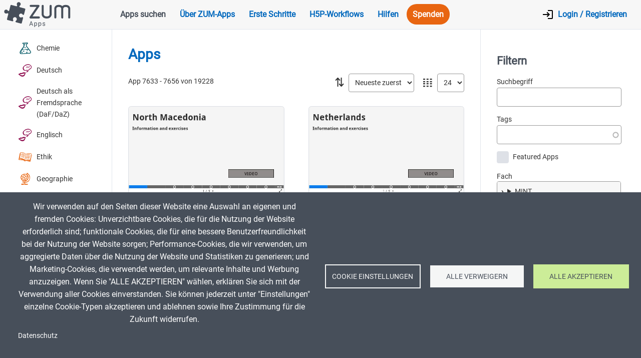

--- FILE ---
content_type: text/html; charset=UTF-8
request_url: https://apps.zum.de/apps?keys=&tags&items_per_page=24&sort_bef_combine=created_DESC&sort_by=created&sort_order=DESC&page=318
body_size: 34122
content:
<!DOCTYPE html>
<html lang="de" dir="ltr">
  <head>
    <meta charset="utf-8" />
<noscript><style>form.antibot > * { display: none !important; } form.antibot noscript { display: block !important; }</style>
</noscript><script type="text/plain" id="cookies_matomo" data-cookieconsent="matomo">var _paq = _paq || [];(function(){var u=(("https:" == document.location.protocol) ? "https://stats.zum.de/" : "http://stats.zum.de/");_paq.push(["setSiteId", "63"]);_paq.push(["setTrackerUrl", u+"matomo.php"]);_paq.push(["setDoNotTrack", 1]);if (!window.matomo_search_results_active) {_paq.push(["trackPageView"]);}_paq.push(["setIgnoreClasses", ["no-tracking","colorbox"]]);_paq.push(["enableLinkTracking"]);var d=document,g=d.createElement("script"),s=d.getElementsByTagName("script")[0];g.type="text/javascript";g.defer=true;g.async=true;g.src=u+"matomo.js";s.parentNode.insertBefore(g,s);})();</script>
<meta name="Generator" content="Drupal 11 (https://www.drupal.org)" />
<meta name="MobileOptimized" content="width" />
<meta name="HandheldFriendly" content="true" />
<meta name="viewport" content="width=device-width, initial-scale=1.0" />
<link rel="icon" href="/sites/default/files/favicon.png" type="image/png" />

    <title>Apps | ZUM-Apps</title>
    <link rel="stylesheet" media="all" href="/sites/default/files/css/css_VDpKMcmTWZ9dsua7eHIZJmi-WYGGSSdX6IpsU781UCg.css?delta=0&amp;language=de&amp;theme=appsis&amp;include=[base64]" />
<link rel="stylesheet" media="all" href="/sites/default/files/css/css_jc_IxI-z9Jo6IRg1wZlJjjoGO2bC78XctcnuSSII0jM.css?delta=1&amp;language=de&amp;theme=appsis&amp;include=[base64]" />

    <script type="application/json" data-drupal-selector="drupal-settings-json">{"path":{"baseUrl":"\/","pathPrefix":"","currentPath":"apps","currentPathIsAdmin":false,"isFront":false,"currentLanguage":"de","currentQuery":{"items_per_page":"24","keys":"","page":"318","sort_bef_combine":"created_DESC","sort_by":"created","sort_order":"DESC","tags":""}},"pluralDelimiter":"\u0003","suppressDeprecationErrors":true,"ajaxPageState":{"libraries":"[base64]","theme":"appsis","theme_token":null},"ajaxTrustedUrl":{"\/apps":true},"back_to_top":{"back_to_top_button_trigger":100,"back_to_top_prevent_on_mobile":true,"back_to_top_prevent_in_admin":false,"back_to_top_button_type":"image","back_to_top_button_text":"Zur\u00fcck nach oben"},"fitvids":{"selectors":"body\r,#webmo-video","custom_vendors":["iframe[src^=\u0022https:\/\/youtu.be\u0022]"],"ignore_selectors":""},"matomo":{"disableCookies":false,"trackMailto":true},"cookies":{"cookiesjsr":{"config":{"cookie":{"name":"cookiesjsr","expires":31536000000,"domain":"","sameSite":"Lax","secure":false},"library":{"libBasePath":"\/libraries\/cookiesjsr\/dist","libPath":"\/libraries\/cookiesjsr\/dist\/cookiesjsr.min.js","scrollLimit":0},"callback":{"method":"post","url":"\/cookies\/consent\/callback.json","headers":[]},"interface":{"openSettingsHash":"#editCookieSettings","showDenyAll":true,"denyAllOnLayerClose":false,"settingsAsLink":false,"availableLangs":["de","en"],"defaultLang":"de","groupConsent":true,"cookieDocs":true}},"services":{"functional":{"id":"functional","services":[{"key":"functional","type":"functional","name":"Required functional","info":{"value":"\u003Ctable\u003E\r\n\t\u003Cthead\u003E\r\n\t\t\u003Ctr\u003E\r\n\t\t\t\u003Cth width=\u002215%\u0022\u003ECookie name\u003C\/th\u003E\r\n\t\t\t\u003Cth width=\u002215%\u0022\u003EDefault expiration time\u003C\/th\u003E\r\n\t\t\t\u003Cth\u003EDescription\u003C\/th\u003E\r\n\t\t\u003C\/tr\u003E\r\n\t\u003C\/thead\u003E\r\n\t\u003Ctbody\u003E\r\n\t\t\u003Ctr\u003E\r\n\t\t\t\u003Ctd\u003E\u003Ccode dir=\u0022ltr\u0022 translate=\u0022no\u0022\u003ESSESS\u0026lt;ID\u0026gt;\u003C\/code\u003E\u003C\/td\u003E\r\n\t\t\t\u003Ctd\u003E1 month\u003C\/td\u003E\r\n\t\t\t\u003Ctd\u003EIf you are logged in to this website, a session cookie is required to identify and connect your browser to your user account in the server backend of this website.\u003C\/td\u003E\r\n\t\t\u003C\/tr\u003E\r\n\t\t\u003Ctr\u003E\r\n\t\t\t\u003Ctd\u003E\u003Ccode dir=\u0022ltr\u0022 translate=\u0022no\u0022\u003Ecookiesjsr\u003C\/code\u003E\u003C\/td\u003E\r\n\t\t\t\u003Ctd\u003E1 year\u003C\/td\u003E\r\n\t\t\t\u003Ctd\u003EWhen you visited this website for the first time, you were asked for your permission to use several services (including those from third parties) that require data to be saved in your browser (cookies, local storage). Your decisions about each service (allow, deny) are stored in this cookie and are reused each time you visit this website.\u003C\/td\u003E\r\n\t\t\u003C\/tr\u003E\r\n\t\u003C\/tbody\u003E\r\n\u003C\/table\u003E\r\n","format":"full_html"},"uri":"","needConsent":false}],"weight":1},"tracking":{"id":"tracking","services":[{"key":"matomo","type":"tracking","name":"Matomo Analytics","info":{"value":"","format":"full_html"},"uri":"","needConsent":true}],"weight":10},"video":{"id":"video","services":[{"key":"video","type":"video","name":"Video provided by YouTube, Vimeo","info":{"value":"","format":"full_html"},"uri":"","needConsent":true}],"weight":40}},"translation":{"_core":{"default_config_hash":"r0JMDv27tTPrhzD4ypdLS0Jijl0-ccTUdlBkqvbAa8A"},"langcode":"de","bannerText":"Wir verwenden auf den Seiten dieser Website eine Auswahl an eigenen und fremden Cookies: Unverzichtbare Cookies, die f\u00fcr die Nutzung der Website erforderlich sind; funktionale Cookies, die f\u00fcr eine bessere Benutzerfreundlichkeit bei der Nutzung der Website sorgen; Performance-Cookies, die wir verwenden, um aggregierte Daten \u00fcber die Nutzung der Website und Statistiken zu generieren; und Marketing-Cookies, die verwendet werden, um relevante Inhalte und Werbung anzuzeigen. Wenn Sie \u0022ALLE AKZEPTIEREN\u0022 w\u00e4hlen, erkl\u00e4ren Sie sich mit der Verwendung aller Cookies einverstanden. Sie k\u00f6nnen jederzeit unter \u0022Einstellungen\u0022 einzelne Cookie-Typen akzeptieren und ablehnen sowie Ihre Zustimmung f\u00fcr die Zukunft widerrufen.","privacyPolicy":"Datenschutzrichtlinie","privacyUri":"","imprint":"Impressum","imprintUri":"","cookieDocs":"Datenschutz","cookieDocsUri":"\/datenschutz","officialWebsite":"Official website","denyAll":"Alle verweigern","alwaysActive":"Immer aktiv","settings":"Cookie Einstellungen","acceptAll":"Alle akzeptieren","requiredCookies":"Notwendige Cookies","cookieSettings":"Cookie Einstellungen","close":"Schlie\u00dfen","readMore":"Mehr erfahren","allowed":"erlaubt","denied":"abgelehnt","settingsAllServices":"Einstellungen f\u00fcr alle Cookies","saveSettings":"Speichern","default_langcode":"en","disclaimerText":"All cookie information is subject to change by the service providers. We update this information regularly.","disclaimerTextPosition":"above","processorDetailsLabel":"Processor Company Details","processorLabel":"Company","processorWebsiteUrlLabel":"Company Website","processorPrivacyPolicyUrlLabel":"Company Privacy Policy","processorCookiePolicyUrlLabel":"Company Cookie Policy","processorContactLabel":"Data Protection Contact Details","placeholderAcceptAllText":"Accept All Cookies","functional":{"title":"Functional","details":"Cookies sind kleine Textdateien, die von Ihrem Browser auf Ihrem Ger\u00e4t abgelegt werden, um bestimmte Informationen zu speichern. Anhand der gespeicherten und zur\u00fcckgegebenen Informationen kann eine Website erkennen, dass Sie diese zuvor mit dem Browser auf Ihrem Endger\u00e4t aufgerufen und besucht haben. Wir nutzen diese Informationen, um die Website optimal nach Ihren Pr\u00e4ferenzen zu gestalten und anzuzeigen. Innerhalb dieses Prozesses wird nur das Cookie selbst auf Ihrem Ger\u00e4t identifiziert. Personenbezogene Daten werden nur nach Ihrer ausdr\u00fccklichen Einwilligung gespeichert oder wenn dies zwingend erforderlich ist, um die Nutzung des von uns angebotenen und von Ihnen in Anspruch genommenen Dienstes zu erm\u00f6glichen."},"tracking":{"title":"Tracking cookies","details":"Marketing-Cookies stammen von externen Werbeunternehmen (\u0022Third-Party-Cookies\u0022) und dienen dazu, Informationen \u00fcber die vom Nutzer besuchten Webseiten zu sammeln. Dies dient dem Zweck, zielgruppengerechte Inhalte und Werbung f\u00fcr den Nutzer zu erstellen und anzuzeigen."},"video":{"title":"Video","details":"Videoplattformen erlauben, Videoinhalte einzublenden und die Sichtbarkeit der Seite zu erh\u00f6hen."}}},"cookiesTexts":{"_core":{"default_config_hash":"r0JMDv27tTPrhzD4ypdLS0Jijl0-ccTUdlBkqvbAa8A"},"langcode":"de","bannerText":"Wir verwenden auf den Seiten dieser Website eine Auswahl an eigenen und fremden Cookies: Unverzichtbare Cookies, die f\u00fcr die Nutzung der Website erforderlich sind; funktionale Cookies, die f\u00fcr eine bessere Benutzerfreundlichkeit bei der Nutzung der Website sorgen; Performance-Cookies, die wir verwenden, um aggregierte Daten \u00fcber die Nutzung der Website und Statistiken zu generieren; und Marketing-Cookies, die verwendet werden, um relevante Inhalte und Werbung anzuzeigen. Wenn Sie \u0022ALLE AKZEPTIEREN\u0022 w\u00e4hlen, erkl\u00e4ren Sie sich mit der Verwendung aller Cookies einverstanden. Sie k\u00f6nnen jederzeit unter \u0022Einstellungen\u0022 einzelne Cookie-Typen akzeptieren und ablehnen sowie Ihre Zustimmung f\u00fcr die Zukunft widerrufen.","privacyPolicy":"Datenschutzrichtlinie","privacyUri":"","imprint":"Impressum","imprintUri":"","cookieDocs":"Datenschutz","cookieDocsUri":"\/node\/48","officialWebsite":"Official website","denyAll":"Alle verweigern","alwaysActive":"Immer aktiv","settings":"Cookie Einstellungen","acceptAll":"Alle akzeptieren","requiredCookies":"Notwendige Cookies","cookieSettings":"Cookie Einstellungen","close":"Schlie\u00dfen","readMore":"Mehr erfahren","allowed":"erlaubt","denied":"abgelehnt","settingsAllServices":"Einstellungen f\u00fcr alle Cookies","saveSettings":"Speichern","default_langcode":"en","disclaimerText":"All cookie information is subject to change by the service providers. We update this information regularly.","disclaimerTextPosition":"above","processorDetailsLabel":"Processor Company Details","processorLabel":"Company","processorWebsiteUrlLabel":"Company Website","processorPrivacyPolicyUrlLabel":"Company Privacy Policy","processorCookiePolicyUrlLabel":"Company Cookie Policy","processorContactLabel":"Data Protection Contact Details","placeholderAcceptAllText":"Accept All Cookies"},"services":{"functional":{"uuid":"1392e39e-29b2-401d-9313-aa4b948f8404","langcode":"de","status":true,"dependencies":[],"id":"functional","label":"Required functional","group":"functional","info":{"value":"\u003Ctable\u003E\r\n\t\u003Cthead\u003E\r\n\t\t\u003Ctr\u003E\r\n\t\t\t\u003Cth width=\u002215%\u0022\u003ECookie name\u003C\/th\u003E\r\n\t\t\t\u003Cth width=\u002215%\u0022\u003EDefault expiration time\u003C\/th\u003E\r\n\t\t\t\u003Cth\u003EDescription\u003C\/th\u003E\r\n\t\t\u003C\/tr\u003E\r\n\t\u003C\/thead\u003E\r\n\t\u003Ctbody\u003E\r\n\t\t\u003Ctr\u003E\r\n\t\t\t\u003Ctd\u003E\u003Ccode dir=\u0022ltr\u0022 translate=\u0022no\u0022\u003ESSESS\u0026lt;ID\u0026gt;\u003C\/code\u003E\u003C\/td\u003E\r\n\t\t\t\u003Ctd\u003E1 month\u003C\/td\u003E\r\n\t\t\t\u003Ctd\u003EIf you are logged in to this website, a session cookie is required to identify and connect your browser to your user account in the server backend of this website.\u003C\/td\u003E\r\n\t\t\u003C\/tr\u003E\r\n\t\t\u003Ctr\u003E\r\n\t\t\t\u003Ctd\u003E\u003Ccode dir=\u0022ltr\u0022 translate=\u0022no\u0022\u003Ecookiesjsr\u003C\/code\u003E\u003C\/td\u003E\r\n\t\t\t\u003Ctd\u003E1 year\u003C\/td\u003E\r\n\t\t\t\u003Ctd\u003EWhen you visited this website for the first time, you were asked for your permission to use several services (including those from third parties) that require data to be saved in your browser (cookies, local storage). Your decisions about each service (allow, deny) are stored in this cookie and are reused each time you visit this website.\u003C\/td\u003E\r\n\t\t\u003C\/tr\u003E\r\n\t\u003C\/tbody\u003E\r\n\u003C\/table\u003E\r\n","format":"full_html"},"consentRequired":false,"purpose":"","processor":"","processorContact":"","processorUrl":"","processorPrivacyPolicyUrl":"","processorCookiePolicyUrl":"","placeholderMainText":"This content is blocked because required functional cookies have not been accepted.","placeholderAcceptText":"Only accept required functional cookies"},"matomo":{"uuid":"ab0d5638-4366-487c-b70e-171fbfb992ad","langcode":"de","status":true,"dependencies":{"enforced":{"module":["cookies_matomo"]}},"_core":{"default_config_hash":"MuR-RJ9O7-x8eNBQ4DQzKrOb4RKGHCB5_GPI12N7nS4"},"id":"matomo","label":"Matomo Analytics","group":"tracking","info":{"value":"","format":"full_html"},"consentRequired":true,"purpose":"","processor":"","processorContact":"","processorUrl":"","processorPrivacyPolicyUrl":"","processorCookiePolicyUrl":"","placeholderMainText":"This content is blocked because matomo analytics cookies have not been accepted.","placeholderAcceptText":"Only accept matomo analytics cookies"},"video":{"uuid":"b4e2c896-a49e-4a84-9a38-63df045308e2","langcode":"de","status":true,"dependencies":{"enforced":{"module":["cookies_video"]}},"_core":{"default_config_hash":"GPtNd6ZPi4fG97dOAJdm_C7Siy9qarY7N93GidYZkRQ"},"id":"video","label":"Video provided by YouTube, Vimeo","group":"video","info":{"value":"","format":"full_html"},"consentRequired":true,"purpose":"","processor":"","processorContact":"","processorUrl":"","processorPrivacyPolicyUrl":"","processorCookiePolicyUrl":"","placeholderMainText":"This content is blocked because video provided by youtube, vimeo cookies have not been accepted.","placeholderAcceptText":"Only accept video provided by youtube, vimeo cookies"}},"groups":{"functional":{"uuid":"40232e0b-76fc-496a-bd97-8eb511996cb9","langcode":"de","status":true,"dependencies":[],"id":"functional","label":"Functional","weight":1,"title":"Functional","details":"Cookies sind kleine Textdateien, die von Ihrem Browser auf Ihrem Ger\u00e4t abgelegt werden, um bestimmte Informationen zu speichern. Anhand der gespeicherten und zur\u00fcckgegebenen Informationen kann eine Website erkennen, dass Sie diese zuvor mit dem Browser auf Ihrem Endger\u00e4t aufgerufen und besucht haben. Wir nutzen diese Informationen, um die Website optimal nach Ihren Pr\u00e4ferenzen zu gestalten und anzuzeigen. Innerhalb dieses Prozesses wird nur das Cookie selbst auf Ihrem Ger\u00e4t identifiziert. Personenbezogene Daten werden nur nach Ihrer ausdr\u00fccklichen Einwilligung gespeichert oder wenn dies zwingend erforderlich ist, um die Nutzung des von uns angebotenen und von Ihnen in Anspruch genommenen Dienstes zu erm\u00f6glichen."},"performance":{"uuid":"682152a4-faac-4b15-9f04-653c11fcc616","langcode":"de","status":true,"dependencies":[],"_core":{"default_config_hash":"Jv3uIJviBj7D282Qu1ZpEQwuOEb3lCcDvx-XVHeOJpw"},"id":"performance","label":"Leistung","weight":30,"title":"Performance Cookies","details":"Performance-Cookies sammeln aggregierte Informationen dar\u00fcber, wie unsere Website genutzt wird. Dies dient dazu, die Attraktivit\u00e4t, den Inhalt und die Funktionalit\u00e4t zu verbessern. Diese Cookies helfen uns festzustellen, ob, wie oft und wie lange auf bestimmte Unterseiten unserer Website zugegriffen wird und f\u00fcr welche Inhalte sich die Nutzer besonders interessieren. Erfasst werden auch Suchbegriffe, Land, Region und ggf. der Ort, von dem aus auf die Website zugegriffen wird, sowie der Anteil der mobilen Endger\u00e4te, die f\u00fcr den Zugriff auf die Website genutzt werden. Wir verwenden diese Informationen, um statistische Berichte zu erstellen, die uns helfen, die Inhalte unserer Website auf Ihre Bed\u00fcrfnisse abzustimmen und unser Angebot zu optimieren."},"social":{"uuid":"5b620004-f6d4-4a54-9688-6ceebab96b89","langcode":"de","status":true,"dependencies":[],"_core":{"default_config_hash":"vog2tbqqQHjVkue0anA0RwlzvOTPNTvP7_JjJxRMVAQ"},"id":"social","label":"Soziale Netzwerke","weight":20,"title":"Soziale Netzwerke","details":"Kommentar Manager erleichtern die Organisation von Kommentaren und helfen dabei Spam zu verhindern."},"tracking":{"uuid":"8502db00-d82d-4fdd-a1ae-5dd79b35770a","langcode":"de","status":true,"dependencies":[],"_core":{"default_config_hash":"_gYDe3qoEc6L5uYR6zhu5V-3ARLlyis9gl1diq7Tnf4"},"id":"tracking","label":"Tracking","weight":10,"title":"Tracking cookies","details":"Marketing-Cookies stammen von externen Werbeunternehmen (\u0022Third-Party-Cookies\u0022) und dienen dazu, Informationen \u00fcber die vom Nutzer besuchten Webseiten zu sammeln. Dies dient dem Zweck, zielgruppengerechte Inhalte und Werbung f\u00fcr den Nutzer zu erstellen und anzuzeigen."},"video":{"uuid":"b1948da8-bfea-4914-9972-cf68587846bd","langcode":"de","status":true,"dependencies":[],"_core":{"default_config_hash":"w1WnCmP2Xfgx24xbx5u9T27XLF_ZFw5R0MlO-eDDPpQ"},"id":"video","label":"Videos","weight":40,"title":"Video","details":"Videoplattformen erlauben, Videoinhalte einzublenden und die Sichtbarkeit der Seite zu erh\u00f6hen."}}},"views":{"ajax_path":"\/views\/ajax","ajaxViews":{"views_dom_id:91f6c1affa27931ad912fe514cdb098c62195538e4b304fcf83257bfda3638e8":{"view_name":"h5p_apps_filter","view_display_id":"page_1","view_args":"","view_path":"\/apps","view_base_path":"apps","view_dom_id":"91f6c1affa27931ad912fe514cdb098c62195538e4b304fcf83257bfda3638e8","pager_element":0}}},"better_exposed_filters":{"autosubmit_exclude_textfield":false},"user":{"uid":0,"permissionsHash":"16484d46e1774cfc02dc24a03180943ebdd1e8c2945469fc37c16cb9099cda12"}}</script>
<script src="/sites/default/files/js/js_36hixEN9SSfIO7zQdbwSMMaxaJ0WfRjvJSSqOMFAGvg.js?scope=header&amp;delta=0&amp;language=de&amp;theme=appsis&amp;include=[base64]"></script>
<script src="/modules/contrib/cookies/js/cookiesjsr.conf.js?v=11.2.7" defer></script>
<script src="/libraries/cookiesjsr/dist/cookiesjsr-preloader.min.js?v=11.2.7" defer></script>

  </head>
  <body class="role-anonymous path-apps">
        <a href="#main-content" class="visually-hidden focusable skip-link">
      Direkt zum Inhalt
    </a>
    
      <div class="dialog-off-canvas-main-canvas" data-off-canvas-main-canvas>
    
<div id="base-wrapper">
    <header>
          <div class="region region-header">
    <div id="block-brandingderwebsite" class="contextual-region block block-system block-system-branding-block">
  
    <div data-contextual-id="block:block=brandingderwebsite:langcode=de" data-contextual-token="6isvOxzRm37JsPFzZ4KLG8aVWFWXZaegPl6z6Sw3_fI" data-drupal-ajax-container=""></div>
        <a href="/" rel="home" class="site-logo">
      <img src="/themes/custom/appsis/logo.svg" alt="Startseite" />
    </a>
      </div>
<nav role="navigation" aria-labelledby="block-hauptnavigation-menu" id="block-hauptnavigation" class="contextual-region block block-menu navigation menu--main">
            
  <h2 class="visually-hidden" id="block-hauptnavigation-menu">Hauptnavigation</h2>
  <div data-contextual-id="block:block=hauptnavigation:langcode=de|menu:menu=main:langcode=de" data-contextual-token="XrUlsRFEWoZFcr5ehP48SiS6dRWnBVBgMFSLEVadtzY" data-drupal-ajax-container=""></div>

        
                <ul class="menu menu--level-1">
                    <li class="menu-item menu-item--active-trail">
        <a href="/apps" class="menu-apps menu-blue-item" data-drupal-link-system-path="apps">Apps suchen</a>
              </li>
                <li class="menu-item">
        <a href="/%C3%BCber" class="menu-about" data-drupal-link-system-path="node/37">Über ZUM-Apps</a>
              </li>
                <li class="menu-item">
        <a href="/erste-schritte" data-drupal-link-system-path="node/39">Erste Schritte</a>
              </li>
                <li class="menu-item">
        <a href="https://apps.zum.de/h5p-workflows" title="Eine Handreichung für die Erstellung von OER-H5P-Inhaltstypen">H5P-Workflows</a>
              </li>
                <li class="menu-item menu-item--collapsed">
        <a href="/hilfen" data-drupal-link-system-path="node/2234">Hilfen</a>
              </li>
                <li class="menu-item">
        <a href="https://www.zum.de/portal/spenden/" class="spenden menu-highlight-item" target="_blank">Spenden</a>
              </li>
        </ul>
  


  </nav>
<div class="views-element-container contextual-region block block-views block-views-blockheader-user-block-1" id="block-views-block-header-user-block-1">
  
    <div data-contextual-id="block:block=views_block__header_user_block_1:langcode=de|draggableviews.view.order_view:arg_0&amp;arg_1&amp;view_id=h5p_apps_filter&amp;display_id=page_1:location=block&amp;name=header_user&amp;display_id=block_1&amp;langcode=de|entity.view.edit_form:view=header_user:location=block&amp;name=header_user&amp;display_id=block_1&amp;langcode=de" data-contextual-token="I6unuksmarjQgFHfjoPfqoTgdb3n2E25CxNgaLZVYi8" data-drupal-ajax-container=""></div>
      <div><div class="contextual-region view view-header-user view-id-header_user view-display-id-block_1 js-view-dom-id-0c9d5233ed10c62441f49e5df7732bdbe877b872444e859ebdef5ccbdeeb148e">
  
    <div data-contextual-id="draggableviews.view.order_view:arg_0&amp;arg_1&amp;view_id=h5p_apps_filter&amp;display_id=page_1:location=block&amp;name=header_user&amp;display_id=block_1&amp;langcode=de|entity.view.edit_form:view=header_user:location=block&amp;name=header_user&amp;display_id=block_1&amp;langcode=de" data-contextual-token="2NCPMl-JG5_luRTLzheHydU3pRlTZuXHYpQtbqAGv0A" data-drupal-ajax-container=""></div>
      
  
          </div>
</div>

  </div>
<div id="block-loginlink" class="contextual-region login-link block block-block-content block-block-content522b0a79-6aed-4863-a218-ea7bd779556a">
  
    <div data-contextual-id="block:block=loginlink:langcode=de|block_content:block_content=19:changed=1663926795&amp;langcode=de" data-contextual-token="6jk-6JHKPYrerT-6mon6ACRqAvjDU5Faxdsau_JWT6w" data-drupal-ajax-container=""></div>
      
            <div class="clearfix text-formatted field field--name-body field--type-text-with-summary field--label-hidden field__item"><p><a alt="Login" href="/user"><img alt="Login" src="/themes/custom/appsis/media/images/login.svg" /> <span class="login-link-text">Login / Registrieren</span></a></p>
</div>
      
  </div>
<div id="block-menutoggle" class="contextual-region hidden-large hidden-xlarge block block-block-content block-block-content98c95738-6c06-4f58-996c-8ccefd59e73a">
  
    <div data-contextual-id="block:block=menutoggle:langcode=de|block_content:block_content=18:changed=1663926764&amp;langcode=de" data-contextual-token="3MrxxfjIutd5gDZFhGt-feu1XnNFOXCO7qae4GZvCSA" data-drupal-ajax-container=""></div>
      
            <div class="clearfix text-formatted field field--name-body field--type-text-with-summary field--label-hidden field__item"><div class="main-menu-toggle"><img alt="Menü" class="main-menu-toggle-open" src="/themes/custom/appsis/media/images/menu.svg" /><img alt="Menü" class="main-menu-toggle-close" src="/themes/custom/appsis/media/images/close.svg" /></div>
</div>
      
  </div>

  </div>

    </header>

    <div id="page-wrapper">

                <aside id="sidebar-first" class="layout-sidebar-first" role="complementary">
              <div class="region region-sidebar-first">
    <div id="block-menutoggle-2" class="contextual-region block block-block-content block-block-content98c95738-6c06-4f58-996c-8ccefd59e73a">
  
    <div data-contextual-id="block:block=menutoggle_2:langcode=de|block_content:block_content=18:changed=1663926764&amp;langcode=de" data-contextual-token="O9YfkGq-hyqVyQBAp49oWSEDnx2Cm5658HEXtQwfOW8" data-drupal-ajax-container=""></div>
      
            <div class="clearfix text-formatted field field--name-body field--type-text-with-summary field--label-hidden field__item"><div class="main-menu-toggle"><img alt="Menü" class="main-menu-toggle-open" src="/themes/custom/appsis/media/images/menu.svg" /><img alt="Menü" class="main-menu-toggle-close" src="/themes/custom/appsis/media/images/close.svg" /></div>
</div>
      
  </div>
<div class="views-element-container contextual-region block block-views block-views-blockfaecher-auswahl-block-1" id="block-views-block-faecher-auswahl-block-1">
  
      <h2>Fächer</h2>
    <div data-contextual-id="block:block=views_block__faecher_auswahl_block_1:langcode=de|draggableviews.view.order_view:node=4313:location=block&amp;name=faecher_auswahl&amp;display_id=block_1&amp;langcode=de|entity.view.edit_form:view=faecher_auswahl:location=block&amp;name=faecher_auswahl&amp;display_id=block_1&amp;langcode=de" data-contextual-token="MCGSisToRFfDlXwDazlG_euab1UKXSEcCXre4rnsePU" data-drupal-ajax-container=""></div>
      <div><div class="contextual-region view view-faecher-auswahl view-id-faecher_auswahl view-display-id-block_1 js-view-dom-id-3add8b8055f06fdde10f17998e627c7174c89d3d9dd4ddcabf701ddc64603e6b">
  
    <div data-contextual-id="draggableviews.view.order_view:node=4313:location=block&amp;name=faecher_auswahl&amp;display_id=block_1&amp;langcode=de|entity.view.edit_form:view=faecher_auswahl:location=block&amp;name=faecher_auswahl&amp;display_id=block_1&amp;langcode=de" data-contextual-token="UMDcyHyrNJpwWQbWr6YTIxHzIhfPoGdRN_OkNw0TliA" data-drupal-ajax-container=""></div>
      
      <div class="view-content">
      <div class="item-list">
  
  <ul>

          <li><div class="views-field views-field-name"><span class="field-content"><a class="mint" href="/fach/chemie" alt="Chemie"><span class="brainy hdg-lab-flask01"></span> Chemie</a></span></div></li>
          <li><div class="views-field views-field-name"><span class="field-content"><a class="sprachen" href="/fach/deutsch" alt="Deutsch"><span class="brainy hdg-languages"></span> Deutsch</a></span></div></li>
          <li><div class="views-field views-field-name"><span class="field-content"><a class="sprachen" href="/fach/Deutsch%20als%20Fremdsprache%20%28DaF/DaZ%29" alt="Deutsch als Fremdsprache (DaF/DaZ)"><span class="brainy hdg-languages"></span> Deutsch als Fremdsprache (DaF/DaZ)</a></span></div></li>
          <li><div class="views-field views-field-name"><span class="field-content"><a class="sprachen" href="/fach/englisch" alt="Englisch"><span class="brainy hdg-languages"></span> Englisch</a></span></div></li>
          <li><div class="views-field views-field-name"><span class="field-content"><a class="geist" href="/fach/ethik" alt="Ethik"><span class="brainy hdg-book03"></span> Ethik</a></span></div></li>
          <li><div class="views-field views-field-name"><span class="field-content"><a class="geist" href="/fach/geographie" alt="Geographie"><span class="brainy hdg-globe02"></span> Geographie</a></span></div></li>
          <li><div class="views-field views-field-name"><span class="field-content"><a class="geist" href="/fach/geschichte" alt="Geschichte"><span class="brainy hdg-history"></span> Geschichte</a></span></div></li>
          <li><div class="views-field views-field-name"><span class="field-content"><a class="mint" href="/fach/mathematik" alt="Mathematik"><span class="brainy hdg-calculator"></span> Mathematik</a></span></div></li>
          <li><div class="views-field views-field-name"><span class="field-content"><a class="mint" href="/fach/physik" alt="Physik"><span class="brainy hdg-atom"></span> Physik</a></span></div></li>
          <li><div class="views-field views-field-name"><span class="field-content"><a class="geist" href="/fach/politik" alt="Politik"><span class="brainy hdg-scroll"></span> Politik</a></span></div></li>
    
  </ul>

</div>

    </div>
  
          <div class="more-link"><a href="/faecher">Alle Fächer</a></div>

      </div>
</div>

  </div>
<nav role="navigation" aria-labelledby="block-hauptnavigation-2-menu" id="block-hauptnavigation-2" class="contextual-region hidden-large block block-menu navigation menu--main">
            
  <h2 class="visually-hidden" id="block-hauptnavigation-2-menu">Hauptnavigation</h2>
  <div data-contextual-id="block:block=hauptnavigation_2:langcode=de|menu:menu=main:langcode=de" data-contextual-token="CeDFU658VuYF29KBvTPErEWaIaV8KE9_6uo421FAYEY" data-drupal-ajax-container=""></div>

        
                <ul class="menu menu--level-1">
                    <li class="menu-item menu-item--active-trail">
        <a href="/apps" class="menu-apps menu-blue-item" data-drupal-link-system-path="apps">Apps suchen</a>
              </li>
                <li class="menu-item">
        <a href="/%C3%BCber" class="menu-about" data-drupal-link-system-path="node/37">Über ZUM-Apps</a>
              </li>
                <li class="menu-item">
        <a href="/erste-schritte" data-drupal-link-system-path="node/39">Erste Schritte</a>
              </li>
                <li class="menu-item">
        <a href="https://apps.zum.de/h5p-workflows" title="Eine Handreichung für die Erstellung von OER-H5P-Inhaltstypen">H5P-Workflows</a>
              </li>
                <li class="menu-item menu-item--collapsed">
        <a href="/hilfen" data-drupal-link-system-path="node/2234">Hilfen</a>
              </li>
                <li class="menu-item">
        <a href="https://www.zum.de/portal/spenden/" class="spenden menu-highlight-item" target="_blank">Spenden</a>
              </li>
        </ul>
  


  </nav>
<div id="block-werbebannerhochkant" class="contextual-region visible-large block block-block-content block-block-content3719beab-a651-49bd-9878-fb7d078aa6e5">
  
    <div data-contextual-id="block:block=werbebannerhochkant:langcode=de|block_content:block_content=13:changed=1663926572&amp;langcode=de" data-contextual-token="2VR4UDazStD-Ds2QXpXY6QfkMSU7dFEt5G-eSHEkiNM" data-drupal-ajax-container=""></div>
      
            <div class="clearfix text-formatted field field--name-body field--type-text-with-summary field--label-hidden field__item"><div style="margin: 2rem 2rem .25rem; font-size: .7rem; text-transform: uppercase;">Anzeige</div>

<div style="width: 100%; text-align: center;"><script src="https://lehreronline.adspirit.de/adscript.php?pid=45&ord=[timestamp]" type="text/javascript"></script><noscript>
            <a href="https://lehreronline.adspirit.de/adnoclick.php?pid=45&ord=[timestamp]" target="_top">  
                <img src="https://lehreronline.adspirit.de/adnoscript.php?pid=45&ord=[timestamp]" alt="" border="0" width="160" height="600" />
            </a>
        </noscript></div>

<div style="margin-top: 1rem; width: 100%; text-align: center"><iframe allowtransparency="true" frameborder="0" height="250" marginheight="0" marginwidth="0" noresize="noresize" scrolling="no" src="https://lehreronline.adspirit.de/adframe.php?pid=42&amp;ord=[timestamp]" width="160"></iframe><a href="https://lehreronline.adspirit.de/adnoclick.php?pid=42&amp;ord=[timestamp]" target="_top"><img alt="" border="0" height="250" src="https://lehreronline.adspirit.de/adnoframe.php?pid=42&amp;ord=[timestamp]" width="160" /></a></div>

<!-- Neuer Einbettungscode --><!--<div style="margin-top: 1rem; width: 100%; text-align: center">
        <ins class="asm_async_creative" style="display:inline-block; width:160px; height:600px;text-align:left; text-decoration:none;" data-asm-cdn="cdn.adspirit.de" data-asm-host="lehreronline.adspirit.de"  data-asm-params="pid=45&gdpr_consent=[consentstring]"></ins>
    </div>

    <div style="margin-top: 1rem; width: 100%; text-align: center">
        <ins class="asm_async_creative" style="display:inline-block; width:160px; height:250px;text-align:left; text-decoration:none;" data-asm-cdn="cdn.adspirit.de" data-asm-host="lehreronline.adspirit.de"  data-asm-params="pid=42&gdpr_consent=[consentstring]"></ins>
    </div>

    <script src="//cdn.adspirit.de/adasync.min.js" async type="text/javascript"></script>--></div>
      
  </div>

  </div>

        </aside>
        
        <div id="content-wrapper">
            <main id="main" role="main">
                
                

                                    <aside id="highlighted" class="section clearfix" role="complementary">
                          <div class="region region-highlighted">
    <div data-drupal-messages-fallback class="hidden"></div>
<div id="block-appsis-page-title" class="contextual-region block block-core block-page-title-block">
  
    <div data-contextual-id="block:block=appsis_page_title:langcode=de" data-contextual-token="PTEpKSKHKJel7gyAHO-eORRwxa8zVQHyQIm-okG3sWw" data-drupal-ajax-container=""></div>
      
  <h1 class="page-title">Apps</h1>


  </div>

  </div>

                    </aside>
                                <a id="main-content" tabindex="-1"></a>
                  <div class="region region-content">
    <div class="views-exposed-form bef-exposed-form contextual-region hidden-large block block-views block-views-exposed-filter-blockh5p-apps-filter-page-2" data-drupal-selector="views-exposed-form-h5p-apps-filter-page-2" id="block-hervorgehobenesformularh5p-apps-filterpage-2">
  
      <h2>Filtern</h2>
    <div data-contextual-id="block:block=hervorgehobenesformularh5p_apps_filterpage_2:langcode=de|draggableviews.view.order_view::location=exposed_filter&amp;name=h5p_apps_filter&amp;display_id=page_2&amp;langcode=de|entity.view.edit_form:view=h5p_apps_filter:location=exposed_filter&amp;name=h5p_apps_filter&amp;display_id=page_2&amp;langcode=de" data-contextual-token="q3qlCkNwxpG5aNyPLAamLy4JIANXVwITTm_YVLaiUEA" data-drupal-ajax-container=""></div>
      <form action="/apps" method="get" id="views-exposed-form-h5p-apps-filter-page-2" accept-charset="UTF-8">
  <div class="form--inline clearfix">
  <div class="js-form-item form-item js-form-type-textfield form-type-textfield js-form-item-keys form-item-keys">
      <label for="edit-keys--3">Suchbegriff</label>
        <input title="Schlüsselwörter der Suche" data-drupal-selector="edit-keys" type="text" id="edit-keys--3" name="keys" value="" size="15" maxlength="128" class="form-text" />

        </div>
<input name="flagged" data-drupal-selector="edit-flagged-hidden" type="hidden" value="0" />
<div class="js-form-item form-item js-form-type-entity-autocomplete form-type-entity-autocomplete js-form-item-tags form-item-tags">
      <label for="edit-tags--3">Tags</label>
        <input data-drupal-selector="edit-tags" class="form-autocomplete form-text" data-autocomplete-path="/entity_reference_autocomplete/taxonomy_term/default/OtEqNzCCaMCdTxG8SXJCfcdhGaOoxOnoYj1u0g5ya-c" type="text" id="edit-tags--3" name="tags" value="" size="60" maxlength="128" />

        </div>
<div class="js-form-item form-item js-form-type-checkbox form-type-checkbox js-form-item-flagged form-item-flagged">
        <input class="single-checkbox form-checkbox" data-drupal-selector="edit-flagged" type="checkbox" id="edit-flagged--3" name="flagged" value="1" />

        <label for="edit-flagged--3" class="option">Featured Apps</label>
      </div>
<details class="form-item js-form-wrapper form-wrapper" data-drupal-selector="edit-mint-collapsible" id="edit-mint-collapsible--3">    <summary role="button" aria-controls="edit-mint-collapsible--3" aria-expanded="false">MINT</summary><div class="details-wrapper">
    <div id="edit-mint--3" class="form-checkboxes"><div class="form-checkboxes bef-checkboxes bef-select-all-none">
                  <div class="js-form-item form-item js-form-type-checkbox form-type-checkbox js-form-item-mint-26 form-item-mint-26">
        <input data-drupal-selector="edit-mint-26" type="checkbox" id="edit-mint-26--3" name="mint[26]" value="26" class="form-checkbox" />

        <label for="edit-mint-26--3" class="option">Astronomie</label>
      </div>

                    <div class="js-form-item form-item js-form-type-checkbox form-type-checkbox js-form-item-mint-25 form-item-mint-25">
        <input data-drupal-selector="edit-mint-25" type="checkbox" id="edit-mint-25--3" name="mint[25]" value="25" class="form-checkbox" />

        <label for="edit-mint-25--3" class="option">Biologie</label>
      </div>

                    <div class="js-form-item form-item js-form-type-checkbox form-type-checkbox js-form-item-mint-15 form-item-mint-15">
        <input data-drupal-selector="edit-mint-15" type="checkbox" id="edit-mint-15--3" name="mint[15]" value="15" class="form-checkbox" />

        <label for="edit-mint-15--3" class="option">Chemie</label>
      </div>

                    <div class="js-form-item form-item js-form-type-checkbox form-type-checkbox js-form-item-mint-27 form-item-mint-27">
        <input data-drupal-selector="edit-mint-27" type="checkbox" id="edit-mint-27--3" name="mint[27]" value="27" class="form-checkbox" />

        <label for="edit-mint-27--3" class="option">Informatik</label>
      </div>

                    <div class="js-form-item form-item js-form-type-checkbox form-type-checkbox js-form-item-mint-7 form-item-mint-7">
        <input data-drupal-selector="edit-mint-7" type="checkbox" id="edit-mint-7--3" name="mint[7]" value="7" class="form-checkbox" />

        <label for="edit-mint-7--3" class="option">Mathematik</label>
      </div>

                    <div class="js-form-item form-item js-form-type-checkbox form-type-checkbox js-form-item-mint-14 form-item-mint-14">
        <input data-drupal-selector="edit-mint-14" type="checkbox" id="edit-mint-14--3" name="mint[14]" value="14" class="form-checkbox" />

        <label for="edit-mint-14--3" class="option">Physik</label>
      </div>

                    <div class="js-form-item form-item js-form-type-checkbox form-type-checkbox js-form-item-mint-603 form-item-mint-603">
        <input data-drupal-selector="edit-mint-603" type="checkbox" id="edit-mint-603--3" name="mint[603]" value="603" class="form-checkbox" />

        <label for="edit-mint-603--3" class="option">Technik</label>
      </div>

      </div>
</div>
</div>
</details>
<details class="form-item js-form-wrapper form-wrapper" data-drupal-selector="edit-sprachen-collapsible" id="edit-sprachen-collapsible--3">    <summary role="button" aria-controls="edit-sprachen-collapsible--3" aria-expanded="false">Sprachen</summary><div class="details-wrapper">
    <div id="edit-sprachen--3" class="form-checkboxes"><div class="form-checkboxes bef-checkboxes">
                  <div class="js-form-item form-item js-form-type-checkbox form-type-checkbox js-form-item-sprachen-8 form-item-sprachen-8">
        <input data-drupal-selector="edit-sprachen-8" type="checkbox" id="edit-sprachen-8--3" name="sprachen[8]" value="8" class="form-checkbox" />

        <label for="edit-sprachen-8--3" class="option">Deutsch</label>
      </div>

                    <div class="js-form-item form-item js-form-type-checkbox form-type-checkbox js-form-item-sprachen-20 form-item-sprachen-20">
        <input data-drupal-selector="edit-sprachen-20" type="checkbox" id="edit-sprachen-20--3" name="sprachen[20]" value="20" class="form-checkbox" />

        <label for="edit-sprachen-20--3" class="option">Deutsch als Fremdsprache (DaF/DaZ)</label>
      </div>

                    <div class="js-form-item form-item js-form-type-checkbox form-type-checkbox js-form-item-sprachen-10 form-item-sprachen-10">
        <input data-drupal-selector="edit-sprachen-10" type="checkbox" id="edit-sprachen-10--3" name="sprachen[10]" value="10" class="form-checkbox" />

        <label for="edit-sprachen-10--3" class="option">Englisch</label>
      </div>

                    <div class="js-form-item form-item js-form-type-checkbox form-type-checkbox js-form-item-sprachen-21 form-item-sprachen-21">
        <input data-drupal-selector="edit-sprachen-21" type="checkbox" id="edit-sprachen-21--3" name="sprachen[21]" value="21" class="form-checkbox" />

        <label for="edit-sprachen-21--3" class="option">Französisch</label>
      </div>

                    <div class="js-form-item form-item js-form-type-checkbox form-type-checkbox js-form-item-sprachen-24 form-item-sprachen-24">
        <input data-drupal-selector="edit-sprachen-24" type="checkbox" id="edit-sprachen-24--3" name="sprachen[24]" value="24" class="form-checkbox" />

        <label for="edit-sprachen-24--3" class="option">Latein</label>
      </div>

                    <div class="js-form-item form-item js-form-type-checkbox form-type-checkbox js-form-item-sprachen-23 form-item-sprachen-23">
        <input data-drupal-selector="edit-sprachen-23" type="checkbox" id="edit-sprachen-23--3" name="sprachen[23]" value="23" class="form-checkbox" />

        <label for="edit-sprachen-23--3" class="option">Russisch</label>
      </div>

                    <div class="js-form-item form-item js-form-type-checkbox form-type-checkbox js-form-item-sprachen-22 form-item-sprachen-22">
        <input data-drupal-selector="edit-sprachen-22" type="checkbox" id="edit-sprachen-22--3" name="sprachen[22]" value="22" class="form-checkbox" />

        <label for="edit-sprachen-22--3" class="option">Spanisch</label>
      </div>

      </div>
</div>
</div>
</details>
<details class="form-item js-form-wrapper form-wrapper" data-drupal-selector="edit-geist-collapsible" id="edit-geist-collapsible--3">    <summary role="button" aria-controls="edit-geist-collapsible--3" aria-expanded="false">Geistes- &amp; Sozialwissenschaften</summary><div class="details-wrapper">
    <div id="edit-geist--3" class="form-checkboxes"><div class="form-checkboxes bef-checkboxes">
                  <div class="js-form-item form-item js-form-type-checkbox form-type-checkbox js-form-item-geist-17 form-item-geist-17">
        <input data-drupal-selector="edit-geist-17" type="checkbox" id="edit-geist-17--3" name="geist[17]" value="17" class="form-checkbox" />

        <label for="edit-geist-17--3" class="option">Ethik</label>
      </div>

                    <div class="js-form-item form-item js-form-type-checkbox form-type-checkbox js-form-item-geist-9 form-item-geist-9">
        <input data-drupal-selector="edit-geist-9" type="checkbox" id="edit-geist-9--3" name="geist[9]" value="9" class="form-checkbox" />

        <label for="edit-geist-9--3" class="option">Geographie</label>
      </div>

                    <div class="js-form-item form-item js-form-type-checkbox form-type-checkbox js-form-item-geist-16 form-item-geist-16">
        <input data-drupal-selector="edit-geist-16" type="checkbox" id="edit-geist-16--3" name="geist[16]" value="16" class="form-checkbox" />

        <label for="edit-geist-16--3" class="option">Geschichte</label>
      </div>

                    <div class="js-form-item form-item js-form-type-checkbox form-type-checkbox js-form-item-geist-18 form-item-geist-18">
        <input data-drupal-selector="edit-geist-18" type="checkbox" id="edit-geist-18--3" name="geist[18]" value="18" class="form-checkbox" />

        <label for="edit-geist-18--3" class="option">Philosophie</label>
      </div>

                    <div class="js-form-item form-item js-form-type-checkbox form-type-checkbox js-form-item-geist-19 form-item-geist-19">
        <input data-drupal-selector="edit-geist-19" type="checkbox" id="edit-geist-19--3" name="geist[19]" value="19" class="form-checkbox" />

        <label for="edit-geist-19--3" class="option">Politik</label>
      </div>

                    <div class="js-form-item form-item js-form-type-checkbox form-type-checkbox js-form-item-geist-28 form-item-geist-28">
        <input data-drupal-selector="edit-geist-28" type="checkbox" id="edit-geist-28--3" name="geist[28]" value="28" class="form-checkbox" />

        <label for="edit-geist-28--3" class="option">Religion</label>
      </div>

                    <div class="js-form-item form-item js-form-type-checkbox form-type-checkbox js-form-item-geist-29 form-item-geist-29">
        <input data-drupal-selector="edit-geist-29" type="checkbox" id="edit-geist-29--3" name="geist[29]" value="29" class="form-checkbox" />

        <label for="edit-geist-29--3" class="option">Wirtschaft</label>
      </div>

      </div>
</div>
</div>
</details>
<details class="form-item js-form-wrapper form-wrapper" data-drupal-selector="edit-musisch-collapsible" id="edit-musisch-collapsible--3">    <summary role="button" aria-controls="edit-musisch-collapsible--3" aria-expanded="false">Musische Fächer &amp; Sport</summary><div class="details-wrapper">
    <div id="edit-musisch--3" class="form-checkboxes"><div class="form-checkboxes bef-checkboxes">
                  <div class="js-form-item form-item js-form-type-checkbox form-type-checkbox js-form-item-musisch-31 form-item-musisch-31">
        <input data-drupal-selector="edit-musisch-31" type="checkbox" id="edit-musisch-31--3" name="musisch[31]" value="31" class="form-checkbox" />

        <label for="edit-musisch-31--3" class="option">Kunst</label>
      </div>

                    <div class="js-form-item form-item js-form-type-checkbox form-type-checkbox js-form-item-musisch-30 form-item-musisch-30">
        <input data-drupal-selector="edit-musisch-30" type="checkbox" id="edit-musisch-30--3" name="musisch[30]" value="30" class="form-checkbox" />

        <label for="edit-musisch-30--3" class="option">Musik</label>
      </div>

                    <div class="js-form-item form-item js-form-type-checkbox form-type-checkbox js-form-item-musisch-32 form-item-musisch-32">
        <input data-drupal-selector="edit-musisch-32" type="checkbox" id="edit-musisch-32--3" name="musisch[32]" value="32" class="form-checkbox" />

        <label for="edit-musisch-32--3" class="option">Sport</label>
      </div>

      </div>
</div>
</div>
</details>
<details class="form-item js-form-wrapper form-wrapper" data-drupal-selector="edit-beruf-collapsible" id="edit-beruf-collapsible--3">    <summary role="button" aria-controls="edit-beruf-collapsible--3" aria-expanded="false">Berufliche Bildung</summary><div class="details-wrapper">
    <div id="edit-beruf--3" class="form-checkboxes"><div class="form-checkboxes bef-checkboxes">
                  <div class="js-form-item form-item js-form-type-checkbox form-type-checkbox js-form-item-beruf-5411 form-item-beruf-5411">
        <input data-drupal-selector="edit-beruf-5411" type="checkbox" id="edit-beruf-5411--3" name="beruf[5411]" value="5411" class="form-checkbox" />

        <label for="edit-beruf-5411--3" class="option">Berufsorientierung</label>
      </div>

                    <div class="js-form-item form-item js-form-type-checkbox form-type-checkbox js-form-item-beruf-2261 form-item-beruf-2261">
        <input data-drupal-selector="edit-beruf-2261" type="checkbox" id="edit-beruf-2261--3" name="beruf[2261]" value="2261" class="form-checkbox" />

        <label for="edit-beruf-2261--3" class="option">Bau-, Holz &amp; Farbtechnik</label>
      </div>

                    <div class="js-form-item form-item js-form-type-checkbox form-type-checkbox js-form-item-beruf-13054 form-item-beruf-13054">
        <input data-drupal-selector="edit-beruf-13054" type="checkbox" id="edit-beruf-13054--3" name="beruf[13054]" value="13054" class="form-checkbox" />

        <label for="edit-beruf-13054--3" class="option">Elektrotechnik</label>
      </div>

                    <div class="js-form-item form-item js-form-type-checkbox form-type-checkbox js-form-item-beruf-13056 form-item-beruf-13056">
        <input data-drupal-selector="edit-beruf-13056" type="checkbox" id="edit-beruf-13056--3" name="beruf[13056]" value="13056" class="form-checkbox" />

        <label for="edit-beruf-13056--3" class="option">Fahrzeugtechnik</label>
      </div>

                    <div class="js-form-item form-item js-form-type-checkbox form-type-checkbox js-form-item-beruf-5501 form-item-beruf-5501">
        <input data-drupal-selector="edit-beruf-5501" type="checkbox" id="edit-beruf-5501--3" name="beruf[5501]" value="5501" class="form-checkbox" />

        <label for="edit-beruf-5501--3" class="option">Hauswirtschaft &amp; Lebensmittelhandwerk</label>
      </div>

                    <div class="js-form-item form-item js-form-type-checkbox form-type-checkbox js-form-item-beruf-13055 form-item-beruf-13055">
        <input data-drupal-selector="edit-beruf-13055" type="checkbox" id="edit-beruf-13055--3" name="beruf[13055]" value="13055" class="form-checkbox" />

        <label for="edit-beruf-13055--3" class="option">Metalltechnik</label>
      </div>

                    <div class="js-form-item form-item js-form-type-checkbox form-type-checkbox js-form-item-beruf-4554 form-item-beruf-4554">
        <input data-drupal-selector="edit-beruf-4554" type="checkbox" id="edit-beruf-4554--3" name="beruf[4554]" value="4554" class="form-checkbox" />

        <label for="edit-beruf-4554--3" class="option">Pflege, Pädagogik &amp; Soziales</label>
      </div>

                    <div class="js-form-item form-item js-form-type-checkbox form-type-checkbox js-form-item-beruf-13059 form-item-beruf-13059">
        <input data-drupal-selector="edit-beruf-13059" type="checkbox" id="edit-beruf-13059--3" name="beruf[13059]" value="13059" class="form-checkbox" />

        <label for="edit-beruf-13059--3" class="option">Textil- &amp; Mediengestaltung</label>
      </div>

                    <div class="js-form-item form-item js-form-type-checkbox form-type-checkbox js-form-item-beruf-13058 form-item-beruf-13058">
        <input data-drupal-selector="edit-beruf-13058" type="checkbox" id="edit-beruf-13058--3" name="beruf[13058]" value="13058" class="form-checkbox" />

        <label for="edit-beruf-13058--3" class="option">Verkehr &amp; Logistik</label>
      </div>

                    <div class="js-form-item form-item js-form-type-checkbox form-type-checkbox js-form-item-beruf-13057 form-item-beruf-13057">
        <input data-drupal-selector="edit-beruf-13057" type="checkbox" id="edit-beruf-13057--3" name="beruf[13057]" value="13057" class="form-checkbox" />

        <label for="edit-beruf-13057--3" class="option">Wirtschaft &amp; Verwaltung</label>
      </div>

      </div>
</div>
</div>
</details>
<details class="form-item js-form-wrapper form-wrapper" data-drupal-selector="edit-sonstiges-collapsible" id="edit-sonstiges-collapsible--3">    <summary role="button" aria-controls="edit-sonstiges-collapsible--3" aria-expanded="false">Sonstiges</summary><div class="details-wrapper">
    <div id="edit-sonstiges--3" class="form-checkboxes"><div class="form-checkboxes bef-checkboxes">
                  <div class="js-form-item form-item js-form-type-checkbox form-type-checkbox js-form-item-sonstiges-13138 form-item-sonstiges-13138">
        <input data-drupal-selector="edit-sonstiges-13138" type="checkbox" id="edit-sonstiges-13138--3" name="sonstiges[13138]" value="13138" class="form-checkbox" />

        <label for="edit-sonstiges-13138--3" class="option">Medienpädagogik/Medienbildung</label>
      </div>

                    <div class="js-form-item form-item js-form-type-checkbox form-type-checkbox js-form-item-sonstiges-33 form-item-sonstiges-33">
        <input data-drupal-selector="edit-sonstiges-33" type="checkbox" id="edit-sonstiges-33--3" name="sonstiges[33]" value="33" class="form-checkbox" />

        <label for="edit-sonstiges-33--3" class="option">Sonstiges</label>
      </div>

      </div>
</div>
</div>
</details>
<details class="form-item js-form-wrapper form-wrapper" data-drupal-selector="edit-schulstufe-collapsible" id="edit-schulstufe-collapsible--3">    <summary role="button" aria-controls="edit-schulstufe-collapsible--3" aria-expanded="false">Schulstufe</summary><div class="details-wrapper">
    <div id="edit-schulstufe--3" class="form-checkboxes"><div class="form-checkboxes bef-checkboxes bef-select-all-none">
                  <div class="js-form-item form-item js-form-type-checkbox form-type-checkbox js-form-item-schulstufe-34 form-item-schulstufe-34">
        <input data-drupal-selector="edit-schulstufe-34" type="checkbox" id="edit-schulstufe-34--3" name="schulstufe[34]" value="34" class="form-checkbox" />

        <label for="edit-schulstufe-34--3" class="option">Primarstufe</label>
      </div>

                    <div class="js-form-item form-item js-form-type-checkbox form-type-checkbox js-form-item-schulstufe-11 form-item-schulstufe-11">
        <input data-drupal-selector="edit-schulstufe-11" type="checkbox" id="edit-schulstufe-11--3" name="schulstufe[11]" value="11" class="form-checkbox" />

        <label for="edit-schulstufe-11--3" class="option">Sekundarstufe 1</label>
      </div>

                    <div class="js-form-item form-item js-form-type-checkbox form-type-checkbox js-form-item-schulstufe-12 form-item-schulstufe-12">
        <input data-drupal-selector="edit-schulstufe-12" type="checkbox" id="edit-schulstufe-12--3" name="schulstufe[12]" value="12" class="form-checkbox" />

        <label for="edit-schulstufe-12--3" class="option">Sekundarstufe 2</label>
      </div>

                    <div class="js-form-item form-item js-form-type-checkbox form-type-checkbox js-form-item-schulstufe-982 form-item-schulstufe-982">
        <input data-drupal-selector="edit-schulstufe-982" type="checkbox" id="edit-schulstufe-982--3" name="schulstufe[982]" value="982" class="form-checkbox" />

        <label for="edit-schulstufe-982--3" class="option">Förderschulbereich</label>
      </div>

                    <div class="js-form-item form-item js-form-type-checkbox form-type-checkbox js-form-item-schulstufe-35 form-item-schulstufe-35">
        <input data-drupal-selector="edit-schulstufe-35" type="checkbox" id="edit-schulstufe-35--3" name="schulstufe[35]" value="35" class="form-checkbox" />

        <label for="edit-schulstufe-35--3" class="option">Berufsausbildung</label>
      </div>

                    <div class="js-form-item form-item js-form-type-checkbox form-type-checkbox js-form-item-schulstufe-36 form-item-schulstufe-36">
        <input data-drupal-selector="edit-schulstufe-36" type="checkbox" id="edit-schulstufe-36--3" name="schulstufe[36]" value="36" class="form-checkbox" />

        <label for="edit-schulstufe-36--3" class="option">Weiterbildung</label>
      </div>

                    <div class="js-form-item form-item js-form-type-checkbox form-type-checkbox js-form-item-schulstufe-37 form-item-schulstufe-37">
        <input data-drupal-selector="edit-schulstufe-37" type="checkbox" id="edit-schulstufe-37--3" name="schulstufe[37]" value="37" class="form-checkbox" />

        <label for="edit-schulstufe-37--3" class="option">Hochschule</label>
      </div>

                    <div class="js-form-item form-item js-form-type-checkbox form-type-checkbox js-form-item-schulstufe-38 form-item-schulstufe-38">
        <input data-drupal-selector="edit-schulstufe-38" type="checkbox" id="edit-schulstufe-38--3" name="schulstufe[38]" value="38" class="form-checkbox" />

        <label for="edit-schulstufe-38--3" class="option">Sonstige</label>
      </div>

      </div>
</div>
</div>
</details>
<details class="form-item js-form-wrapper form-wrapper" data-drupal-selector="edit-typ-collapsible" id="edit-typ-collapsible--3">    <summary role="button" aria-controls="edit-typ-collapsible--3" aria-expanded="false">Typ</summary><div class="details-wrapper">
    <div id="edit-typ--3" class="form-checkboxes"><div class="form-checkboxes bef-checkboxes bef-select-all-none">
                  <div class="js-form-item form-item js-form-type-checkbox form-type-checkbox js-form-item-typ-5006 form-item-typ-5006">
        <input data-drupal-selector="edit-typ-5006" type="checkbox" id="edit-typ-5006--3" name="typ[5006]" value="5006" class="form-checkbox" />

        <label for="edit-typ-5006--3" class="option">Accordion</label>
      </div>

                    <div class="js-form-item form-item js-form-type-checkbox form-type-checkbox js-form-item-typ-4988 form-item-typ-4988">
        <input data-drupal-selector="edit-typ-4988" type="checkbox" id="edit-typ-4988--3" name="typ[4988]" value="4988" class="form-checkbox" />

        <label for="edit-typ-4988--3" class="option">Advanced fill the blanks</label>
      </div>

                    <div class="js-form-item form-item js-form-type-checkbox form-type-checkbox js-form-item-typ-5021 form-item-typ-5021">
        <input data-drupal-selector="edit-typ-5021" type="checkbox" id="edit-typ-5021--3" name="typ[5021]" value="5021" class="form-checkbox" />

        <label for="edit-typ-5021--3" class="option">Advent Calendar (beta)</label>
      </div>

                    <div class="js-form-item form-item js-form-type-checkbox form-type-checkbox js-form-item-typ-5003 form-item-typ-5003">
        <input data-drupal-selector="edit-typ-5003" type="checkbox" id="edit-typ-5003--3" name="typ[5003]" value="5003" class="form-checkbox" />

        <label for="edit-typ-5003--3" class="option">Agamotto</label>
      </div>

                    <div class="js-form-item form-item js-form-type-checkbox form-type-checkbox js-form-item-typ-5011 form-item-typ-5011">
        <input data-drupal-selector="edit-typ-5011" type="checkbox" id="edit-typ-5011--3" name="typ[5011]" value="5011" class="form-checkbox" />

        <label for="edit-typ-5011--3" class="option">appear.in for Chat and Talk</label>
      </div>

                    <div class="js-form-item form-item js-form-type-checkbox form-type-checkbox js-form-item-typ-5092 form-item-typ-5092">
        <input data-drupal-selector="edit-typ-5092" type="checkbox" id="edit-typ-5092--3" name="typ[5092]" value="5092" class="form-checkbox" />

        <label for="edit-typ-5092--3" class="option">AR Scavenger (beta)</label>
      </div>

                    <div class="js-form-item form-item js-form-type-checkbox form-type-checkbox js-form-item-typ-5015 form-item-typ-5015">
        <input data-drupal-selector="edit-typ-5015" type="checkbox" id="edit-typ-5015--3" name="typ[5015]" value="5015" class="form-checkbox" />

        <label for="edit-typ-5015--3" class="option">Arithmetic Quiz</label>
      </div>

                    <div class="js-form-item form-item js-form-type-checkbox form-type-checkbox js-form-item-typ-5010 form-item-typ-5010">
        <input data-drupal-selector="edit-typ-5010" type="checkbox" id="edit-typ-5010--3" name="typ[5010]" value="5010" class="form-checkbox" />

        <label for="edit-typ-5010--3" class="option">Audio</label>
      </div>

                    <div class="js-form-item form-item js-form-type-checkbox form-type-checkbox js-form-item-typ-5000 form-item-typ-5000">
        <input data-drupal-selector="edit-typ-5000" type="checkbox" id="edit-typ-5000--3" name="typ[5000]" value="5000" class="form-checkbox" />

        <label for="edit-typ-5000--3" class="option">Audio Recorder</label>
      </div>

                    <div class="js-form-item form-item js-form-type-checkbox form-type-checkbox js-form-item-typ-4997 form-item-typ-4997">
        <input data-drupal-selector="edit-typ-4997" type="checkbox" id="edit-typ-4997--3" name="typ[4997]" value="4997" class="form-checkbox" />

        <label for="edit-typ-4997--3" class="option">Bingo</label>
      </div>

                    <div class="js-form-item form-item js-form-type-checkbox form-type-checkbox js-form-item-typ-4995 form-item-typ-4995">
        <input data-drupal-selector="edit-typ-4995" type="checkbox" id="edit-typ-4995--3" name="typ[4995]" value="4995" class="form-checkbox" />

        <label for="edit-typ-4995--3" class="option">Branching Scenario</label>
      </div>

                    <div class="js-form-item form-item js-form-type-checkbox form-type-checkbox js-form-item-typ-5019 form-item-typ-5019">
        <input data-drupal-selector="edit-typ-5019" type="checkbox" id="edit-typ-5019--3" name="typ[5019]" value="5019" class="form-checkbox" />

        <label for="edit-typ-5019--3" class="option">Chart</label>
      </div>

                    <div class="js-form-item form-item js-form-type-checkbox form-type-checkbox js-form-item-typ-5001 form-item-typ-5001">
        <input data-drupal-selector="edit-typ-5001" type="checkbox" id="edit-typ-5001--3" name="typ[5001]" value="5001" class="form-checkbox" />

        <label for="edit-typ-5001--3" class="option">Collage</label>
      </div>

                    <div class="js-form-item form-item js-form-type-checkbox form-type-checkbox js-form-item-typ-5048 form-item-typ-5048">
        <input data-drupal-selector="edit-typ-5048" type="checkbox" id="edit-typ-5048--3" name="typ[5048]" value="5048" class="form-checkbox" />

        <label for="edit-typ-5048--3" class="option">Cornell Notes</label>
      </div>

                    <div class="js-form-item form-item js-form-type-checkbox form-type-checkbox js-form-item-typ-4980 form-item-typ-4980">
        <input data-drupal-selector="edit-typ-4980" type="checkbox" id="edit-typ-4980--3" name="typ[4980]" value="4980" class="form-checkbox" />

        <label for="edit-typ-4980--3" class="option">Course Presentation</label>
      </div>

                    <div class="js-form-item form-item js-form-type-checkbox form-type-checkbox js-form-item-typ-5022 form-item-typ-5022">
        <input data-drupal-selector="edit-typ-5022" type="checkbox" id="edit-typ-5022--3" name="typ[5022]" value="5022" class="form-checkbox" />

        <label for="edit-typ-5022--3" class="option">Crossword</label>
      </div>

                    <div class="js-form-item form-item js-form-type-checkbox form-type-checkbox js-form-item-typ-4968 form-item-typ-4968">
        <input data-drupal-selector="edit-typ-4968" type="checkbox" id="edit-typ-4968--3" name="typ[4968]" value="4968" class="form-checkbox" />

        <label for="edit-typ-4968--3" class="option">Dialog Cards</label>
      </div>

                    <div class="js-form-item form-item js-form-type-checkbox form-type-checkbox js-form-item-typ-4998 form-item-typ-4998">
        <input data-drupal-selector="edit-typ-4998" type="checkbox" id="edit-typ-4998--3" name="typ[4998]" value="4998" class="form-checkbox" />

        <label for="edit-typ-4998--3" class="option">Dictation</label>
      </div>

                    <div class="js-form-item form-item js-form-type-checkbox form-type-checkbox js-form-item-typ-5014 form-item-typ-5014">
        <input data-drupal-selector="edit-typ-5014" type="checkbox" id="edit-typ-5014--3" name="typ[5014]" value="5014" class="form-checkbox" />

        <label for="edit-typ-5014--3" class="option">Documentation Tool</label>
      </div>

                    <div class="js-form-item form-item js-form-type-checkbox form-type-checkbox js-form-item-typ-4976 form-item-typ-4976">
        <input data-drupal-selector="edit-typ-4976" type="checkbox" id="edit-typ-4976--3" name="typ[4976]" value="4976" class="form-checkbox" />

        <label for="edit-typ-4976--3" class="option">Drag and Drop</label>
      </div>

                    <div class="js-form-item form-item js-form-type-checkbox form-type-checkbox js-form-item-typ-4987 form-item-typ-4987">
        <input data-drupal-selector="edit-typ-4987" type="checkbox" id="edit-typ-4987--3" name="typ[4987]" value="4987" class="form-checkbox" />

        <label for="edit-typ-4987--3" class="option">Drag the Words</label>
      </div>

                    <div class="js-form-item form-item js-form-type-checkbox form-type-checkbox js-form-item-typ-4996 form-item-typ-4996">
        <input data-drupal-selector="edit-typ-4996" type="checkbox" id="edit-typ-4996--3" name="typ[4996]" value="4996" class="form-checkbox" />

        <label for="edit-typ-4996--3" class="option">Essay</label>
      </div>

                    <div class="js-form-item form-item js-form-type-checkbox form-type-checkbox js-form-item-typ-4965 form-item-typ-4965">
        <input data-drupal-selector="edit-typ-4965" type="checkbox" id="edit-typ-4965--3" name="typ[4965]" value="4965" class="form-checkbox" />

        <label for="edit-typ-4965--3" class="option">Fill in the Blanks</label>
      </div>

                    <div class="js-form-item form-item js-form-type-checkbox form-type-checkbox js-form-item-typ-5005 form-item-typ-5005">
        <input data-drupal-selector="edit-typ-5005" type="checkbox" id="edit-typ-5005--3" name="typ[5005]" value="5005" class="form-checkbox" />

        <label for="edit-typ-5005--3" class="option">Find Multiple Hotspots</label>
      </div>

                    <div class="js-form-item form-item js-form-type-checkbox form-type-checkbox js-form-item-typ-5009 form-item-typ-5009">
        <input data-drupal-selector="edit-typ-5009" type="checkbox" id="edit-typ-5009--3" name="typ[5009]" value="5009" class="form-checkbox" />

        <label for="edit-typ-5009--3" class="option">Find the Hotspot</label>
      </div>

                    <div class="js-form-item form-item js-form-type-checkbox form-type-checkbox js-form-item-typ-4983 form-item-typ-4983">
        <input data-drupal-selector="edit-typ-4983" type="checkbox" id="edit-typ-4983--3" name="typ[4983]" value="4983" class="form-checkbox" />

        <label for="edit-typ-4983--3" class="option">Find The Words</label>
      </div>

                    <div class="js-form-item form-item js-form-type-checkbox form-type-checkbox js-form-item-typ-4975 form-item-typ-4975">
        <input data-drupal-selector="edit-typ-4975" type="checkbox" id="edit-typ-4975--3" name="typ[4975]" value="4975" class="form-checkbox" />

        <label for="edit-typ-4975--3" class="option">Flashcards</label>
      </div>

                    <div class="js-form-item form-item js-form-type-checkbox form-type-checkbox js-form-item-typ-8563 form-item-typ-8563">
        <input data-drupal-selector="edit-typ-8563" type="checkbox" id="edit-typ-8563--3" name="typ[8563]" value="8563" class="form-checkbox" />

        <label for="edit-typ-8563--3" class="option">Game Map</label>
      </div>

                    <div class="js-form-item form-item js-form-type-checkbox form-type-checkbox js-form-item-typ-5018 form-item-typ-5018">
        <input data-drupal-selector="edit-typ-5018" type="checkbox" id="edit-typ-5018--3" name="typ[5018]" value="5018" class="form-checkbox" />

        <label for="edit-typ-5018--3" class="option">Guess the Answer</label>
      </div>

                    <div class="js-form-item form-item js-form-type-checkbox form-type-checkbox js-form-item-typ-5017 form-item-typ-5017">
        <input data-drupal-selector="edit-typ-5017" type="checkbox" id="edit-typ-5017--3" name="typ[5017]" value="5017" class="form-checkbox" />

        <label for="edit-typ-5017--3" class="option">Iframe Embedder</label>
      </div>

                    <div class="js-form-item form-item js-form-type-checkbox form-type-checkbox js-form-item-typ-5024 form-item-typ-5024">
        <input data-drupal-selector="edit-typ-5024" type="checkbox" id="edit-typ-5024--3" name="typ[5024]" value="5024" class="form-checkbox" />

        <label for="edit-typ-5024--3" class="option">Image Choice</label>
      </div>

                    <div class="js-form-item form-item js-form-type-checkbox form-type-checkbox js-form-item-typ-4986 form-item-typ-4986">
        <input data-drupal-selector="edit-typ-4986" type="checkbox" id="edit-typ-4986--3" name="typ[4986]" value="4986" class="form-checkbox" />

        <label for="edit-typ-4986--3" class="option">Image Hotspots</label>
      </div>

                    <div class="js-form-item form-item js-form-type-checkbox form-type-checkbox js-form-item-typ-5016 form-item-typ-5016">
        <input data-drupal-selector="edit-typ-5016" type="checkbox" id="edit-typ-5016--3" name="typ[5016]" value="5016" class="form-checkbox" />

        <label for="edit-typ-5016--3" class="option">Image Hotspots ZUM Edition</label>
      </div>

                    <div class="js-form-item form-item js-form-type-checkbox form-type-checkbox js-form-item-typ-4994 form-item-typ-4994">
        <input data-drupal-selector="edit-typ-4994" type="checkbox" id="edit-typ-4994--3" name="typ[4994]" value="4994" class="form-checkbox" />

        <label for="edit-typ-4994--3" class="option">Image Juxtaposition</label>
      </div>

                    <div class="js-form-item form-item js-form-type-checkbox form-type-checkbox js-form-item-typ-4982 form-item-typ-4982">
        <input data-drupal-selector="edit-typ-4982" type="checkbox" id="edit-typ-4982--3" name="typ[4982]" value="4982" class="form-checkbox" />

        <label for="edit-typ-4982--3" class="option">Image Pairing</label>
      </div>

                    <div class="js-form-item form-item js-form-type-checkbox form-type-checkbox js-form-item-typ-4966 form-item-typ-4966">
        <input data-drupal-selector="edit-typ-4966" type="checkbox" id="edit-typ-4966--3" name="typ[4966]" value="4966" class="form-checkbox" />

        <label for="edit-typ-4966--3" class="option">Image Sequencing</label>
      </div>

                    <div class="js-form-item form-item js-form-type-checkbox form-type-checkbox js-form-item-typ-5013 form-item-typ-5013">
        <input data-drupal-selector="edit-typ-5013" type="checkbox" id="edit-typ-5013--3" name="typ[5013]" value="5013" class="form-checkbox" />

        <label for="edit-typ-5013--3" class="option">Image Slider</label>
      </div>

                    <div class="js-form-item form-item js-form-type-checkbox form-type-checkbox js-form-item-typ-8567 form-item-typ-8567">
        <input data-drupal-selector="edit-typ-8567" type="checkbox" id="edit-typ-8567--3" name="typ[8567]" value="8567" class="form-checkbox" />

        <label for="edit-typ-8567--3" class="option">Information Wall</label>
      </div>

                    <div class="js-form-item form-item js-form-type-checkbox form-type-checkbox js-form-item-typ-4989 form-item-typ-4989">
        <input data-drupal-selector="edit-typ-4989" type="checkbox" id="edit-typ-4989--3" name="typ[4989]" value="4989" class="form-checkbox" />

        <label for="edit-typ-4989--3" class="option">Interactive Book</label>
      </div>

                    <div class="js-form-item form-item js-form-type-checkbox form-type-checkbox js-form-item-typ-4978 form-item-typ-4978">
        <input data-drupal-selector="edit-typ-4978" type="checkbox" id="edit-typ-4978--3" name="typ[4978]" value="4978" class="form-checkbox" />

        <label for="edit-typ-4978--3" class="option">Interactive Video</label>
      </div>

                    <div class="js-form-item form-item js-form-type-checkbox form-type-checkbox js-form-item-typ-4969 form-item-typ-4969">
        <input data-drupal-selector="edit-typ-4969" type="checkbox" id="edit-typ-4969--3" name="typ[4969]" value="4969" class="form-checkbox" />

        <label for="edit-typ-4969--3" class="option">KewAr Code</label>
      </div>

                    <div class="js-form-item form-item js-form-type-checkbox form-type-checkbox js-form-item-typ-4979 form-item-typ-4979">
        <input data-drupal-selector="edit-typ-4979" type="checkbox" id="edit-typ-4979--3" name="typ[4979]" value="4979" class="form-checkbox" />

        <label for="edit-typ-4979--3" class="option">Mark the Words</label>
      </div>

                    <div class="js-form-item form-item js-form-type-checkbox form-type-checkbox js-form-item-typ-5080 form-item-typ-5080">
        <input data-drupal-selector="edit-typ-5080" type="checkbox" id="edit-typ-5080--3" name="typ[5080]" value="5080" class="form-checkbox" />

        <label for="edit-typ-5080--3" class="option">Matching</label>
      </div>

                    <div class="js-form-item form-item js-form-type-checkbox form-type-checkbox js-form-item-typ-4984 form-item-typ-4984">
        <input data-drupal-selector="edit-typ-4984" type="checkbox" id="edit-typ-4984--3" name="typ[4984]" value="4984" class="form-checkbox" />

        <label for="edit-typ-4984--3" class="option">Memory Game</label>
      </div>

                    <div class="js-form-item form-item js-form-type-checkbox form-type-checkbox js-form-item-typ-4992 form-item-typ-4992">
        <input data-drupal-selector="edit-typ-4992" type="checkbox" id="edit-typ-4992--3" name="typ[4992]" value="4992" class="form-checkbox" />

        <label for="edit-typ-4992--3" class="option">Multiple Choice</label>
      </div>

                    <div class="js-form-item form-item js-form-type-checkbox form-type-checkbox js-form-item-typ-4977 form-item-typ-4977">
        <input data-drupal-selector="edit-typ-4977" type="checkbox" id="edit-typ-4977--3" name="typ[4977]" value="4977" class="form-checkbox" />

        <label for="edit-typ-4977--3" class="option">Page (Column)</label>
      </div>

                    <div class="js-form-item form-item js-form-type-checkbox form-type-checkbox js-form-item-typ-5012 form-item-typ-5012">
        <input data-drupal-selector="edit-typ-5012" type="checkbox" id="edit-typ-5012--3" name="typ[5012]" value="5012" class="form-checkbox" />

        <label for="edit-typ-5012--3" class="option">Personality Quiz</label>
      </div>

                    <div class="js-form-item form-item js-form-type-checkbox form-type-checkbox js-form-item-typ-4990 form-item-typ-4990">
        <input data-drupal-selector="edit-typ-4990" type="checkbox" id="edit-typ-4990--3" name="typ[4990]" value="4990" class="form-checkbox" />

        <label for="edit-typ-4990--3" class="option">Question Set</label>
      </div>

                    <div class="js-form-item form-item js-form-type-checkbox form-type-checkbox js-form-item-typ-5008 form-item-typ-5008">
        <input data-drupal-selector="edit-typ-5008" type="checkbox" id="edit-typ-5008--3" name="typ[5008]" value="5008" class="form-checkbox" />

        <label for="edit-typ-5008--3" class="option">Questionnaire</label>
      </div>

                    <div class="js-form-item form-item js-form-type-checkbox form-type-checkbox js-form-item-typ-4993 form-item-typ-4993">
        <input data-drupal-selector="edit-typ-4993" type="checkbox" id="edit-typ-4993--3" name="typ[4993]" value="4993" class="form-checkbox" />

        <label for="edit-typ-4993--3" class="option">Single Choice Set</label>
      </div>

                    <div class="js-form-item form-item js-form-type-checkbox form-type-checkbox js-form-item-typ-5023 form-item-typ-5023">
        <input data-drupal-selector="edit-typ-5023" type="checkbox" id="edit-typ-5023--3" name="typ[5023]" value="5023" class="form-checkbox" />

        <label for="edit-typ-5023--3" class="option">Sort the Paragraphs</label>
      </div>

                    <div class="js-form-item form-item js-form-type-checkbox form-type-checkbox js-form-item-typ-4999 form-item-typ-4999">
        <input data-drupal-selector="edit-typ-4999" type="checkbox" id="edit-typ-4999--3" name="typ[4999]" value="4999" class="form-checkbox" />

        <label for="edit-typ-4999--3" class="option">Speak the Words</label>
      </div>

                    <div class="js-form-item form-item js-form-type-checkbox form-type-checkbox js-form-item-typ-5007 form-item-typ-5007">
        <input data-drupal-selector="edit-typ-5007" type="checkbox" id="edit-typ-5007--3" name="typ[5007]" value="5007" class="form-checkbox" />

        <label for="edit-typ-5007--3" class="option">Speak the Words Set</label>
      </div>

                    <div class="js-form-item form-item js-form-type-checkbox form-type-checkbox js-form-item-typ-5641 form-item-typ-5641">
        <input data-drupal-selector="edit-typ-5641" type="checkbox" id="edit-typ-5641--3" name="typ[5641]" value="5641" class="form-checkbox" />

        <label for="edit-typ-5641--3" class="option">Structure Strip</label>
      </div>

                    <div class="js-form-item form-item js-form-type-checkbox form-type-checkbox js-form-item-typ-5004 form-item-typ-5004">
        <input data-drupal-selector="edit-typ-5004" type="checkbox" id="edit-typ-5004--3" name="typ[5004]" value="5004" class="form-checkbox" />

        <label for="edit-typ-5004--3" class="option">Summary</label>
      </div>

                    <div class="js-form-item form-item js-form-type-checkbox form-type-checkbox js-form-item-typ-4985 form-item-typ-4985">
        <input data-drupal-selector="edit-typ-4985" type="checkbox" id="edit-typ-4985--3" name="typ[4985]" value="4985" class="form-checkbox" />

        <label for="edit-typ-4985--3" class="option">Timeline</label>
      </div>

                    <div class="js-form-item form-item js-form-type-checkbox form-type-checkbox js-form-item-typ-5002 form-item-typ-5002">
        <input data-drupal-selector="edit-typ-5002" type="checkbox" id="edit-typ-5002--3" name="typ[5002]" value="5002" class="form-checkbox" />

        <label for="edit-typ-5002--3" class="option">True/False Question</label>
      </div>

                    <div class="js-form-item form-item js-form-type-checkbox form-type-checkbox js-form-item-typ-5860 form-item-typ-5860">
        <input data-drupal-selector="edit-typ-5860" type="checkbox" id="edit-typ-5860--3" name="typ[5860]" value="5860" class="form-checkbox" />

        <label for="edit-typ-5860--3" class="option">Twitter User Feed</label>
      </div>

                    <div class="js-form-item form-item js-form-type-checkbox form-type-checkbox js-form-item-typ-4991 form-item-typ-4991">
        <input data-drupal-selector="edit-typ-4991" type="checkbox" id="edit-typ-4991--3" name="typ[4991]" value="4991" class="form-checkbox" />

        <label for="edit-typ-4991--3" class="option">Virtual Tour (360)</label>
      </div>

                    <div class="js-form-item form-item js-form-type-checkbox form-type-checkbox js-form-item-typ-4981 form-item-typ-4981">
        <input data-drupal-selector="edit-typ-4981" type="checkbox" id="edit-typ-4981--3" name="typ[4981]" value="4981" class="form-checkbox" />

        <label for="edit-typ-4981--3" class="option">Virtual Tour (360) ZUM Edition</label>
      </div>

      </div>
</div>
</div>
</details>
<div class="js-form-item form-item js-form-type-select form-type-select js-form-item-items-per-page form-item-items-per-page">
      <label for="edit-items-per-page--3">𝍖</label>
        <select data-drupal-selector="edit-items-per-page" id="edit-items-per-page--3" name="items_per_page" class="form-select"><option value="24" selected="selected">24</option><option value="48">48</option><option value="96">96</option></select>

        </div>
<div data-drupal-selector="edit-actions" class="form-actions js-form-wrapper form-wrapper" id="edit-actions--3">

<input data-drupal-selector="edit-submit-h5p-apps-filter-3" type="submit" id="edit-submit-h5p-apps-filter--3" value="Filtern" class="button js-form-submit form-submit button-link primary" />


<input data-drupal-selector="edit-reset-h5p-apps-filter-2" type="submit" id="edit-reset-h5p-apps-filter--2" name="reset" value="Zurücksetzen" class="button js-form-submit form-submit button-link primary" />
</div>

</div>

</form>

  </div>
<div id="block-appsis-content" class="block block-system block-system-main-block">
  
    
      <div class="views-element-container contextual-region"><div class="app-grid contextual-region view view-h5p-apps-filter view-id-h5p_apps_filter view-display-id-page_1 js-view-dom-id-91f6c1affa27931ad912fe514cdb098c62195538e4b304fcf83257bfda3638e8">
  
    <div data-contextual-id="draggableviews.view.order_view:arg_0&amp;arg_1&amp;view_id=h5p_apps_filter&amp;display_id=page_1:location=page&amp;name=h5p_apps_filter&amp;display_id=page_1&amp;langcode=de|entity.view.edit_form:view=h5p_apps_filter:location=page&amp;name=h5p_apps_filter&amp;display_id=page_1&amp;langcode=de" data-contextual-token="2vV-pyxyvfi_ocoCqHO8cP9MxTB23xbxtVD8diBIMvw" data-drupal-ajax-container=""></div>
      <div class="view-header">
      App 7633 - 7656 von 19228
    </div>
        <div class="view-filters">
      <form class="views-exposed-form bef-exposed-form" data-bef-auto-submit="" data-bef-auto-submit-delay="500" data-bef-auto-submit-minimum-length="3" data-bef-auto-submit-full-form="" data-drupal-selector="views-exposed-form-h5p-apps-filter-page-1" action="/apps" method="get" id="views-exposed-form-h5p-apps-filter-page-1" accept-charset="UTF-8">
  <div class="form--inline clearfix">
  <div class="js-form-item form-item js-form-type-textfield form-type-textfield js-form-item-keys form-item-keys">
      <label for="edit-keys">Suchbegriff</label>
        <input title="Schlüsselwörter der Suche" data-drupal-selector="edit-keys" type="text" id="edit-keys" name="keys" value="" size="15" maxlength="128" class="form-text" />

        </div>
<div class="js-form-item form-item js-form-type-entity-autocomplete form-type-entity-autocomplete js-form-item-tags form-item-tags">
      <label for="edit-tags">Tags</label>
        <input data-drupal-selector="edit-tags" class="form-autocomplete form-text" data-autocomplete-path="/entity_reference_autocomplete/taxonomy_term/default/OtEqNzCCaMCdTxG8SXJCfcdhGaOoxOnoYj1u0g5ya-c" type="text" id="edit-tags" name="tags" value="" size="60" maxlength="128" />

        </div>
<div class="js-form-item form-item js-form-type-select form-type-select js-form-item-flagged form-item-flagged">
      <label for="edit-flagged">Featured Apps</label>
        <select data-drupal-selector="edit-flagged" id="edit-flagged" name="flagged" class="form-select"><option value="All" selected="selected">- Alle -</option><option value="1">Wahr</option><option value="0">Falsch</option></select>

        </div>
<details class="form-item js-form-wrapper form-wrapper" data-drupal-selector="edit-mint-collapsible" id="edit-mint-collapsible">    <summary role="button" aria-controls="edit-mint-collapsible" aria-expanded="false">MINT</summary><div class="details-wrapper">
    <div id="edit-mint" class="form-checkboxes"><div class="form-checkboxes bef-checkboxes">
                  <div class="js-form-item form-item js-form-type-checkbox form-type-checkbox js-form-item-mint-26 form-item-mint-26">
        <input data-drupal-selector="edit-mint-26" type="checkbox" id="edit-mint-26" name="mint[26]" value="26" class="form-checkbox" />

        <label for="edit-mint-26" class="option">Astronomie</label>
      </div>

                    <div class="js-form-item form-item js-form-type-checkbox form-type-checkbox js-form-item-mint-25 form-item-mint-25">
        <input data-drupal-selector="edit-mint-25" type="checkbox" id="edit-mint-25" name="mint[25]" value="25" class="form-checkbox" />

        <label for="edit-mint-25" class="option">Biologie</label>
      </div>

                    <div class="js-form-item form-item js-form-type-checkbox form-type-checkbox js-form-item-mint-15 form-item-mint-15">
        <input data-drupal-selector="edit-mint-15" type="checkbox" id="edit-mint-15" name="mint[15]" value="15" class="form-checkbox" />

        <label for="edit-mint-15" class="option">Chemie</label>
      </div>

                    <div class="js-form-item form-item js-form-type-checkbox form-type-checkbox js-form-item-mint-27 form-item-mint-27">
        <input data-drupal-selector="edit-mint-27" type="checkbox" id="edit-mint-27" name="mint[27]" value="27" class="form-checkbox" />

        <label for="edit-mint-27" class="option">Informatik</label>
      </div>

                    <div class="js-form-item form-item js-form-type-checkbox form-type-checkbox js-form-item-mint-7 form-item-mint-7">
        <input data-drupal-selector="edit-mint-7" type="checkbox" id="edit-mint-7" name="mint[7]" value="7" class="form-checkbox" />

        <label for="edit-mint-7" class="option">Mathematik</label>
      </div>

                    <div class="js-form-item form-item js-form-type-checkbox form-type-checkbox js-form-item-mint-14 form-item-mint-14">
        <input data-drupal-selector="edit-mint-14" type="checkbox" id="edit-mint-14" name="mint[14]" value="14" class="form-checkbox" />

        <label for="edit-mint-14" class="option">Physik</label>
      </div>

                    <div class="js-form-item form-item js-form-type-checkbox form-type-checkbox js-form-item-mint-603 form-item-mint-603">
        <input data-drupal-selector="edit-mint-603" type="checkbox" id="edit-mint-603" name="mint[603]" value="603" class="form-checkbox" />

        <label for="edit-mint-603" class="option">Technik</label>
      </div>

      </div>
</div>
</div>
</details>
<details class="form-item js-form-wrapper form-wrapper" data-drupal-selector="edit-sprachen-collapsible" id="edit-sprachen-collapsible">    <summary role="button" aria-controls="edit-sprachen-collapsible" aria-expanded="false">Sprachen</summary><div class="details-wrapper">
    <div id="edit-sprachen" class="form-checkboxes"><div class="form-checkboxes bef-checkboxes">
                  <div class="js-form-item form-item js-form-type-checkbox form-type-checkbox js-form-item-sprachen-8 form-item-sprachen-8">
        <input data-drupal-selector="edit-sprachen-8" type="checkbox" id="edit-sprachen-8" name="sprachen[8]" value="8" class="form-checkbox" />

        <label for="edit-sprachen-8" class="option">Deutsch</label>
      </div>

                    <div class="js-form-item form-item js-form-type-checkbox form-type-checkbox js-form-item-sprachen-20 form-item-sprachen-20">
        <input data-drupal-selector="edit-sprachen-20" type="checkbox" id="edit-sprachen-20" name="sprachen[20]" value="20" class="form-checkbox" />

        <label for="edit-sprachen-20" class="option">Deutsch als Fremdsprache (DaF/DaZ)</label>
      </div>

                    <div class="js-form-item form-item js-form-type-checkbox form-type-checkbox js-form-item-sprachen-10 form-item-sprachen-10">
        <input data-drupal-selector="edit-sprachen-10" type="checkbox" id="edit-sprachen-10" name="sprachen[10]" value="10" class="form-checkbox" />

        <label for="edit-sprachen-10" class="option">Englisch</label>
      </div>

                    <div class="js-form-item form-item js-form-type-checkbox form-type-checkbox js-form-item-sprachen-21 form-item-sprachen-21">
        <input data-drupal-selector="edit-sprachen-21" type="checkbox" id="edit-sprachen-21" name="sprachen[21]" value="21" class="form-checkbox" />

        <label for="edit-sprachen-21" class="option">Französisch</label>
      </div>

                    <div class="js-form-item form-item js-form-type-checkbox form-type-checkbox js-form-item-sprachen-24 form-item-sprachen-24">
        <input data-drupal-selector="edit-sprachen-24" type="checkbox" id="edit-sprachen-24" name="sprachen[24]" value="24" class="form-checkbox" />

        <label for="edit-sprachen-24" class="option">Latein</label>
      </div>

                    <div class="js-form-item form-item js-form-type-checkbox form-type-checkbox js-form-item-sprachen-23 form-item-sprachen-23">
        <input data-drupal-selector="edit-sprachen-23" type="checkbox" id="edit-sprachen-23" name="sprachen[23]" value="23" class="form-checkbox" />

        <label for="edit-sprachen-23" class="option">Russisch</label>
      </div>

                    <div class="js-form-item form-item js-form-type-checkbox form-type-checkbox js-form-item-sprachen-22 form-item-sprachen-22">
        <input data-drupal-selector="edit-sprachen-22" type="checkbox" id="edit-sprachen-22" name="sprachen[22]" value="22" class="form-checkbox" />

        <label for="edit-sprachen-22" class="option">Spanisch</label>
      </div>

      </div>
</div>
</div>
</details>
<details class="form-item js-form-wrapper form-wrapper" data-drupal-selector="edit-geist-collapsible" id="edit-geist-collapsible">    <summary role="button" aria-controls="edit-geist-collapsible" aria-expanded="false">Geistes- &amp; Sozialwissenschaften</summary><div class="details-wrapper">
    <div id="edit-geist" class="form-checkboxes"><div class="form-checkboxes bef-checkboxes">
                  <div class="js-form-item form-item js-form-type-checkbox form-type-checkbox js-form-item-geist-17 form-item-geist-17">
        <input data-drupal-selector="edit-geist-17" type="checkbox" id="edit-geist-17" name="geist[17]" value="17" class="form-checkbox" />

        <label for="edit-geist-17" class="option">Ethik</label>
      </div>

                    <div class="js-form-item form-item js-form-type-checkbox form-type-checkbox js-form-item-geist-9 form-item-geist-9">
        <input data-drupal-selector="edit-geist-9" type="checkbox" id="edit-geist-9" name="geist[9]" value="9" class="form-checkbox" />

        <label for="edit-geist-9" class="option">Geographie</label>
      </div>

                    <div class="js-form-item form-item js-form-type-checkbox form-type-checkbox js-form-item-geist-16 form-item-geist-16">
        <input data-drupal-selector="edit-geist-16" type="checkbox" id="edit-geist-16" name="geist[16]" value="16" class="form-checkbox" />

        <label for="edit-geist-16" class="option">Geschichte</label>
      </div>

                    <div class="js-form-item form-item js-form-type-checkbox form-type-checkbox js-form-item-geist-18 form-item-geist-18">
        <input data-drupal-selector="edit-geist-18" type="checkbox" id="edit-geist-18" name="geist[18]" value="18" class="form-checkbox" />

        <label for="edit-geist-18" class="option">Philosophie</label>
      </div>

                    <div class="js-form-item form-item js-form-type-checkbox form-type-checkbox js-form-item-geist-19 form-item-geist-19">
        <input data-drupal-selector="edit-geist-19" type="checkbox" id="edit-geist-19" name="geist[19]" value="19" class="form-checkbox" />

        <label for="edit-geist-19" class="option">Politik</label>
      </div>

                    <div class="js-form-item form-item js-form-type-checkbox form-type-checkbox js-form-item-geist-28 form-item-geist-28">
        <input data-drupal-selector="edit-geist-28" type="checkbox" id="edit-geist-28" name="geist[28]" value="28" class="form-checkbox" />

        <label for="edit-geist-28" class="option">Religion</label>
      </div>

                    <div class="js-form-item form-item js-form-type-checkbox form-type-checkbox js-form-item-geist-29 form-item-geist-29">
        <input data-drupal-selector="edit-geist-29" type="checkbox" id="edit-geist-29" name="geist[29]" value="29" class="form-checkbox" />

        <label for="edit-geist-29" class="option">Wirtschaft</label>
      </div>

      </div>
</div>
</div>
</details>
<details class="form-item js-form-wrapper form-wrapper" data-drupal-selector="edit-musisch-collapsible" id="edit-musisch-collapsible">    <summary role="button" aria-controls="edit-musisch-collapsible" aria-expanded="false">Musische Fächer &amp; Sport</summary><div class="details-wrapper">
    <div id="edit-musisch" class="form-checkboxes"><div class="form-checkboxes bef-checkboxes">
                  <div class="js-form-item form-item js-form-type-checkbox form-type-checkbox js-form-item-musisch-31 form-item-musisch-31">
        <input data-drupal-selector="edit-musisch-31" type="checkbox" id="edit-musisch-31" name="musisch[31]" value="31" class="form-checkbox" />

        <label for="edit-musisch-31" class="option">Kunst</label>
      </div>

                    <div class="js-form-item form-item js-form-type-checkbox form-type-checkbox js-form-item-musisch-30 form-item-musisch-30">
        <input data-drupal-selector="edit-musisch-30" type="checkbox" id="edit-musisch-30" name="musisch[30]" value="30" class="form-checkbox" />

        <label for="edit-musisch-30" class="option">Musik</label>
      </div>

                    <div class="js-form-item form-item js-form-type-checkbox form-type-checkbox js-form-item-musisch-32 form-item-musisch-32">
        <input data-drupal-selector="edit-musisch-32" type="checkbox" id="edit-musisch-32" name="musisch[32]" value="32" class="form-checkbox" />

        <label for="edit-musisch-32" class="option">Sport</label>
      </div>

      </div>
</div>
</div>
</details>
<details class="form-item js-form-wrapper form-wrapper" data-drupal-selector="edit-beruf-collapsible" id="edit-beruf-collapsible">    <summary role="button" aria-controls="edit-beruf-collapsible" aria-expanded="false">Berufliche Bildung</summary><div class="details-wrapper">
    <div id="edit-beruf" class="form-checkboxes"><div class="form-checkboxes bef-checkboxes">
                  <div class="js-form-item form-item js-form-type-checkbox form-type-checkbox js-form-item-beruf-5411 form-item-beruf-5411">
        <input data-drupal-selector="edit-beruf-5411" type="checkbox" id="edit-beruf-5411" name="beruf[5411]" value="5411" class="form-checkbox" />

        <label for="edit-beruf-5411" class="option">Berufsorientierung</label>
      </div>

                    <div class="js-form-item form-item js-form-type-checkbox form-type-checkbox js-form-item-beruf-2261 form-item-beruf-2261">
        <input data-drupal-selector="edit-beruf-2261" type="checkbox" id="edit-beruf-2261" name="beruf[2261]" value="2261" class="form-checkbox" />

        <label for="edit-beruf-2261" class="option">Bau-, Holz &amp; Farbtechnik</label>
      </div>

                    <div class="js-form-item form-item js-form-type-checkbox form-type-checkbox js-form-item-beruf-13054 form-item-beruf-13054">
        <input data-drupal-selector="edit-beruf-13054" type="checkbox" id="edit-beruf-13054" name="beruf[13054]" value="13054" class="form-checkbox" />

        <label for="edit-beruf-13054" class="option">Elektrotechnik</label>
      </div>

                    <div class="js-form-item form-item js-form-type-checkbox form-type-checkbox js-form-item-beruf-13056 form-item-beruf-13056">
        <input data-drupal-selector="edit-beruf-13056" type="checkbox" id="edit-beruf-13056" name="beruf[13056]" value="13056" class="form-checkbox" />

        <label for="edit-beruf-13056" class="option">Fahrzeugtechnik</label>
      </div>

                    <div class="js-form-item form-item js-form-type-checkbox form-type-checkbox js-form-item-beruf-5501 form-item-beruf-5501">
        <input data-drupal-selector="edit-beruf-5501" type="checkbox" id="edit-beruf-5501" name="beruf[5501]" value="5501" class="form-checkbox" />

        <label for="edit-beruf-5501" class="option">Hauswirtschaft &amp; Lebensmittelhandwerk</label>
      </div>

                    <div class="js-form-item form-item js-form-type-checkbox form-type-checkbox js-form-item-beruf-13055 form-item-beruf-13055">
        <input data-drupal-selector="edit-beruf-13055" type="checkbox" id="edit-beruf-13055" name="beruf[13055]" value="13055" class="form-checkbox" />

        <label for="edit-beruf-13055" class="option">Metalltechnik</label>
      </div>

                    <div class="js-form-item form-item js-form-type-checkbox form-type-checkbox js-form-item-beruf-4554 form-item-beruf-4554">
        <input data-drupal-selector="edit-beruf-4554" type="checkbox" id="edit-beruf-4554" name="beruf[4554]" value="4554" class="form-checkbox" />

        <label for="edit-beruf-4554" class="option">Pflege, Pädagogik &amp; Soziales</label>
      </div>

                    <div class="js-form-item form-item js-form-type-checkbox form-type-checkbox js-form-item-beruf-13059 form-item-beruf-13059">
        <input data-drupal-selector="edit-beruf-13059" type="checkbox" id="edit-beruf-13059" name="beruf[13059]" value="13059" class="form-checkbox" />

        <label for="edit-beruf-13059" class="option">Textil- &amp; Mediengestaltung</label>
      </div>

                    <div class="js-form-item form-item js-form-type-checkbox form-type-checkbox js-form-item-beruf-13058 form-item-beruf-13058">
        <input data-drupal-selector="edit-beruf-13058" type="checkbox" id="edit-beruf-13058" name="beruf[13058]" value="13058" class="form-checkbox" />

        <label for="edit-beruf-13058" class="option">Verkehr &amp; Logistik</label>
      </div>

                    <div class="js-form-item form-item js-form-type-checkbox form-type-checkbox js-form-item-beruf-13057 form-item-beruf-13057">
        <input data-drupal-selector="edit-beruf-13057" type="checkbox" id="edit-beruf-13057" name="beruf[13057]" value="13057" class="form-checkbox" />

        <label for="edit-beruf-13057" class="option">Wirtschaft &amp; Verwaltung</label>
      </div>

      </div>
</div>
</div>
</details>
<details class="form-item js-form-wrapper form-wrapper" data-drupal-selector="edit-sonstiges-collapsible" id="edit-sonstiges-collapsible">    <summary role="button" aria-controls="edit-sonstiges-collapsible" aria-expanded="false">Sonstiges</summary><div class="details-wrapper">
    <div id="edit-sonstiges" class="form-checkboxes"><div class="form-checkboxes bef-checkboxes">
                  <div class="js-form-item form-item js-form-type-checkbox form-type-checkbox js-form-item-sonstiges-13138 form-item-sonstiges-13138">
        <input data-drupal-selector="edit-sonstiges-13138" type="checkbox" id="edit-sonstiges-13138" name="sonstiges[13138]" value="13138" class="form-checkbox" />

        <label for="edit-sonstiges-13138" class="option">Medienpädagogik/Medienbildung</label>
      </div>

                    <div class="js-form-item form-item js-form-type-checkbox form-type-checkbox js-form-item-sonstiges-33 form-item-sonstiges-33">
        <input data-drupal-selector="edit-sonstiges-33" type="checkbox" id="edit-sonstiges-33" name="sonstiges[33]" value="33" class="form-checkbox" />

        <label for="edit-sonstiges-33" class="option">Sonstiges</label>
      </div>

      </div>
</div>
</div>
</details>
<details class="form-item js-form-wrapper form-wrapper" data-drupal-selector="edit-schulstufe-collapsible" id="edit-schulstufe-collapsible">    <summary role="button" aria-controls="edit-schulstufe-collapsible" aria-expanded="false">Schulstufe</summary><div class="details-wrapper">
    <div id="edit-schulstufe" class="form-checkboxes"><div class="form-checkboxes bef-checkboxes bef-select-all-none">
                  <div class="js-form-item form-item js-form-type-checkbox form-type-checkbox js-form-item-schulstufe-34 form-item-schulstufe-34">
        <input data-drupal-selector="edit-schulstufe-34" type="checkbox" id="edit-schulstufe-34" name="schulstufe[34]" value="34" class="form-checkbox" />

        <label for="edit-schulstufe-34" class="option">Primarstufe</label>
      </div>

                    <div class="js-form-item form-item js-form-type-checkbox form-type-checkbox js-form-item-schulstufe-11 form-item-schulstufe-11">
        <input data-drupal-selector="edit-schulstufe-11" type="checkbox" id="edit-schulstufe-11" name="schulstufe[11]" value="11" class="form-checkbox" />

        <label for="edit-schulstufe-11" class="option">Sekundarstufe 1</label>
      </div>

                    <div class="js-form-item form-item js-form-type-checkbox form-type-checkbox js-form-item-schulstufe-12 form-item-schulstufe-12">
        <input data-drupal-selector="edit-schulstufe-12" type="checkbox" id="edit-schulstufe-12" name="schulstufe[12]" value="12" class="form-checkbox" />

        <label for="edit-schulstufe-12" class="option">Sekundarstufe 2</label>
      </div>

                    <div class="js-form-item form-item js-form-type-checkbox form-type-checkbox js-form-item-schulstufe-982 form-item-schulstufe-982">
        <input data-drupal-selector="edit-schulstufe-982" type="checkbox" id="edit-schulstufe-982" name="schulstufe[982]" value="982" class="form-checkbox" />

        <label for="edit-schulstufe-982" class="option">Förderschulbereich</label>
      </div>

                    <div class="js-form-item form-item js-form-type-checkbox form-type-checkbox js-form-item-schulstufe-35 form-item-schulstufe-35">
        <input data-drupal-selector="edit-schulstufe-35" type="checkbox" id="edit-schulstufe-35" name="schulstufe[35]" value="35" class="form-checkbox" />

        <label for="edit-schulstufe-35" class="option">Berufsausbildung</label>
      </div>

                    <div class="js-form-item form-item js-form-type-checkbox form-type-checkbox js-form-item-schulstufe-36 form-item-schulstufe-36">
        <input data-drupal-selector="edit-schulstufe-36" type="checkbox" id="edit-schulstufe-36" name="schulstufe[36]" value="36" class="form-checkbox" />

        <label for="edit-schulstufe-36" class="option">Weiterbildung</label>
      </div>

                    <div class="js-form-item form-item js-form-type-checkbox form-type-checkbox js-form-item-schulstufe-37 form-item-schulstufe-37">
        <input data-drupal-selector="edit-schulstufe-37" type="checkbox" id="edit-schulstufe-37" name="schulstufe[37]" value="37" class="form-checkbox" />

        <label for="edit-schulstufe-37" class="option">Hochschule</label>
      </div>

                    <div class="js-form-item form-item js-form-type-checkbox form-type-checkbox js-form-item-schulstufe-38 form-item-schulstufe-38">
        <input data-drupal-selector="edit-schulstufe-38" type="checkbox" id="edit-schulstufe-38" name="schulstufe[38]" value="38" class="form-checkbox" />

        <label for="edit-schulstufe-38" class="option">Sonstige</label>
      </div>

      </div>
</div>
</div>
</details>
<details class="form-item js-form-wrapper form-wrapper" data-drupal-selector="edit-typ-collapsible" id="edit-typ-collapsible">    <summary role="button" aria-controls="edit-typ-collapsible" aria-expanded="false">Typ</summary><div class="details-wrapper">
    <div id="edit-typ" class="form-checkboxes"><div class="form-checkboxes bef-checkboxes bef-select-all-none">
                  <div class="js-form-item form-item js-form-type-checkbox form-type-checkbox js-form-item-typ-5006 form-item-typ-5006">
        <input data-drupal-selector="edit-typ-5006" type="checkbox" id="edit-typ-5006" name="typ[5006]" value="5006" class="form-checkbox" />

        <label for="edit-typ-5006" class="option">Accordion</label>
      </div>

                    <div class="js-form-item form-item js-form-type-checkbox form-type-checkbox js-form-item-typ-4988 form-item-typ-4988">
        <input data-drupal-selector="edit-typ-4988" type="checkbox" id="edit-typ-4988" name="typ[4988]" value="4988" class="form-checkbox" />

        <label for="edit-typ-4988" class="option">Advanced fill the blanks</label>
      </div>

                    <div class="js-form-item form-item js-form-type-checkbox form-type-checkbox js-form-item-typ-5021 form-item-typ-5021">
        <input data-drupal-selector="edit-typ-5021" type="checkbox" id="edit-typ-5021" name="typ[5021]" value="5021" class="form-checkbox" />

        <label for="edit-typ-5021" class="option">Advent Calendar (beta)</label>
      </div>

                    <div class="js-form-item form-item js-form-type-checkbox form-type-checkbox js-form-item-typ-5003 form-item-typ-5003">
        <input data-drupal-selector="edit-typ-5003" type="checkbox" id="edit-typ-5003" name="typ[5003]" value="5003" class="form-checkbox" />

        <label for="edit-typ-5003" class="option">Agamotto</label>
      </div>

                    <div class="js-form-item form-item js-form-type-checkbox form-type-checkbox js-form-item-typ-5011 form-item-typ-5011">
        <input data-drupal-selector="edit-typ-5011" type="checkbox" id="edit-typ-5011" name="typ[5011]" value="5011" class="form-checkbox" />

        <label for="edit-typ-5011" class="option">appear.in for Chat and Talk</label>
      </div>

                    <div class="js-form-item form-item js-form-type-checkbox form-type-checkbox js-form-item-typ-5092 form-item-typ-5092">
        <input data-drupal-selector="edit-typ-5092" type="checkbox" id="edit-typ-5092" name="typ[5092]" value="5092" class="form-checkbox" />

        <label for="edit-typ-5092" class="option">AR Scavenger (beta)</label>
      </div>

                    <div class="js-form-item form-item js-form-type-checkbox form-type-checkbox js-form-item-typ-5015 form-item-typ-5015">
        <input data-drupal-selector="edit-typ-5015" type="checkbox" id="edit-typ-5015" name="typ[5015]" value="5015" class="form-checkbox" />

        <label for="edit-typ-5015" class="option">Arithmetic Quiz</label>
      </div>

                    <div class="js-form-item form-item js-form-type-checkbox form-type-checkbox js-form-item-typ-5010 form-item-typ-5010">
        <input data-drupal-selector="edit-typ-5010" type="checkbox" id="edit-typ-5010" name="typ[5010]" value="5010" class="form-checkbox" />

        <label for="edit-typ-5010" class="option">Audio</label>
      </div>

                    <div class="js-form-item form-item js-form-type-checkbox form-type-checkbox js-form-item-typ-5000 form-item-typ-5000">
        <input data-drupal-selector="edit-typ-5000" type="checkbox" id="edit-typ-5000" name="typ[5000]" value="5000" class="form-checkbox" />

        <label for="edit-typ-5000" class="option">Audio Recorder</label>
      </div>

                    <div class="js-form-item form-item js-form-type-checkbox form-type-checkbox js-form-item-typ-4997 form-item-typ-4997">
        <input data-drupal-selector="edit-typ-4997" type="checkbox" id="edit-typ-4997" name="typ[4997]" value="4997" class="form-checkbox" />

        <label for="edit-typ-4997" class="option">Bingo</label>
      </div>

                    <div class="js-form-item form-item js-form-type-checkbox form-type-checkbox js-form-item-typ-4995 form-item-typ-4995">
        <input data-drupal-selector="edit-typ-4995" type="checkbox" id="edit-typ-4995" name="typ[4995]" value="4995" class="form-checkbox" />

        <label for="edit-typ-4995" class="option">Branching Scenario</label>
      </div>

                    <div class="js-form-item form-item js-form-type-checkbox form-type-checkbox js-form-item-typ-5019 form-item-typ-5019">
        <input data-drupal-selector="edit-typ-5019" type="checkbox" id="edit-typ-5019" name="typ[5019]" value="5019" class="form-checkbox" />

        <label for="edit-typ-5019" class="option">Chart</label>
      </div>

                    <div class="js-form-item form-item js-form-type-checkbox form-type-checkbox js-form-item-typ-5001 form-item-typ-5001">
        <input data-drupal-selector="edit-typ-5001" type="checkbox" id="edit-typ-5001" name="typ[5001]" value="5001" class="form-checkbox" />

        <label for="edit-typ-5001" class="option">Collage</label>
      </div>

                    <div class="js-form-item form-item js-form-type-checkbox form-type-checkbox js-form-item-typ-5048 form-item-typ-5048">
        <input data-drupal-selector="edit-typ-5048" type="checkbox" id="edit-typ-5048" name="typ[5048]" value="5048" class="form-checkbox" />

        <label for="edit-typ-5048" class="option">Cornell Notes</label>
      </div>

                    <div class="js-form-item form-item js-form-type-checkbox form-type-checkbox js-form-item-typ-4980 form-item-typ-4980">
        <input data-drupal-selector="edit-typ-4980" type="checkbox" id="edit-typ-4980" name="typ[4980]" value="4980" class="form-checkbox" />

        <label for="edit-typ-4980" class="option">Course Presentation</label>
      </div>

                    <div class="js-form-item form-item js-form-type-checkbox form-type-checkbox js-form-item-typ-5022 form-item-typ-5022">
        <input data-drupal-selector="edit-typ-5022" type="checkbox" id="edit-typ-5022" name="typ[5022]" value="5022" class="form-checkbox" />

        <label for="edit-typ-5022" class="option">Crossword</label>
      </div>

                    <div class="js-form-item form-item js-form-type-checkbox form-type-checkbox js-form-item-typ-4968 form-item-typ-4968">
        <input data-drupal-selector="edit-typ-4968" type="checkbox" id="edit-typ-4968" name="typ[4968]" value="4968" class="form-checkbox" />

        <label for="edit-typ-4968" class="option">Dialog Cards</label>
      </div>

                    <div class="js-form-item form-item js-form-type-checkbox form-type-checkbox js-form-item-typ-4998 form-item-typ-4998">
        <input data-drupal-selector="edit-typ-4998" type="checkbox" id="edit-typ-4998" name="typ[4998]" value="4998" class="form-checkbox" />

        <label for="edit-typ-4998" class="option">Dictation</label>
      </div>

                    <div class="js-form-item form-item js-form-type-checkbox form-type-checkbox js-form-item-typ-5014 form-item-typ-5014">
        <input data-drupal-selector="edit-typ-5014" type="checkbox" id="edit-typ-5014" name="typ[5014]" value="5014" class="form-checkbox" />

        <label for="edit-typ-5014" class="option">Documentation Tool</label>
      </div>

                    <div class="js-form-item form-item js-form-type-checkbox form-type-checkbox js-form-item-typ-4976 form-item-typ-4976">
        <input data-drupal-selector="edit-typ-4976" type="checkbox" id="edit-typ-4976" name="typ[4976]" value="4976" class="form-checkbox" />

        <label for="edit-typ-4976" class="option">Drag and Drop</label>
      </div>

                    <div class="js-form-item form-item js-form-type-checkbox form-type-checkbox js-form-item-typ-4987 form-item-typ-4987">
        <input data-drupal-selector="edit-typ-4987" type="checkbox" id="edit-typ-4987" name="typ[4987]" value="4987" class="form-checkbox" />

        <label for="edit-typ-4987" class="option">Drag the Words</label>
      </div>

                    <div class="js-form-item form-item js-form-type-checkbox form-type-checkbox js-form-item-typ-4996 form-item-typ-4996">
        <input data-drupal-selector="edit-typ-4996" type="checkbox" id="edit-typ-4996" name="typ[4996]" value="4996" class="form-checkbox" />

        <label for="edit-typ-4996" class="option">Essay</label>
      </div>

                    <div class="js-form-item form-item js-form-type-checkbox form-type-checkbox js-form-item-typ-4965 form-item-typ-4965">
        <input data-drupal-selector="edit-typ-4965" type="checkbox" id="edit-typ-4965" name="typ[4965]" value="4965" class="form-checkbox" />

        <label for="edit-typ-4965" class="option">Fill in the Blanks</label>
      </div>

                    <div class="js-form-item form-item js-form-type-checkbox form-type-checkbox js-form-item-typ-5005 form-item-typ-5005">
        <input data-drupal-selector="edit-typ-5005" type="checkbox" id="edit-typ-5005" name="typ[5005]" value="5005" class="form-checkbox" />

        <label for="edit-typ-5005" class="option">Find Multiple Hotspots</label>
      </div>

                    <div class="js-form-item form-item js-form-type-checkbox form-type-checkbox js-form-item-typ-5009 form-item-typ-5009">
        <input data-drupal-selector="edit-typ-5009" type="checkbox" id="edit-typ-5009" name="typ[5009]" value="5009" class="form-checkbox" />

        <label for="edit-typ-5009" class="option">Find the Hotspot</label>
      </div>

                    <div class="js-form-item form-item js-form-type-checkbox form-type-checkbox js-form-item-typ-4983 form-item-typ-4983">
        <input data-drupal-selector="edit-typ-4983" type="checkbox" id="edit-typ-4983" name="typ[4983]" value="4983" class="form-checkbox" />

        <label for="edit-typ-4983" class="option">Find The Words</label>
      </div>

                    <div class="js-form-item form-item js-form-type-checkbox form-type-checkbox js-form-item-typ-4975 form-item-typ-4975">
        <input data-drupal-selector="edit-typ-4975" type="checkbox" id="edit-typ-4975" name="typ[4975]" value="4975" class="form-checkbox" />

        <label for="edit-typ-4975" class="option">Flashcards</label>
      </div>

                    <div class="js-form-item form-item js-form-type-checkbox form-type-checkbox js-form-item-typ-8563 form-item-typ-8563">
        <input data-drupal-selector="edit-typ-8563" type="checkbox" id="edit-typ-8563" name="typ[8563]" value="8563" class="form-checkbox" />

        <label for="edit-typ-8563" class="option">Game Map</label>
      </div>

                    <div class="js-form-item form-item js-form-type-checkbox form-type-checkbox js-form-item-typ-5018 form-item-typ-5018">
        <input data-drupal-selector="edit-typ-5018" type="checkbox" id="edit-typ-5018" name="typ[5018]" value="5018" class="form-checkbox" />

        <label for="edit-typ-5018" class="option">Guess the Answer</label>
      </div>

                    <div class="js-form-item form-item js-form-type-checkbox form-type-checkbox js-form-item-typ-5017 form-item-typ-5017">
        <input data-drupal-selector="edit-typ-5017" type="checkbox" id="edit-typ-5017" name="typ[5017]" value="5017" class="form-checkbox" />

        <label for="edit-typ-5017" class="option">Iframe Embedder</label>
      </div>

                    <div class="js-form-item form-item js-form-type-checkbox form-type-checkbox js-form-item-typ-5024 form-item-typ-5024">
        <input data-drupal-selector="edit-typ-5024" type="checkbox" id="edit-typ-5024" name="typ[5024]" value="5024" class="form-checkbox" />

        <label for="edit-typ-5024" class="option">Image Choice</label>
      </div>

                    <div class="js-form-item form-item js-form-type-checkbox form-type-checkbox js-form-item-typ-4986 form-item-typ-4986">
        <input data-drupal-selector="edit-typ-4986" type="checkbox" id="edit-typ-4986" name="typ[4986]" value="4986" class="form-checkbox" />

        <label for="edit-typ-4986" class="option">Image Hotspots</label>
      </div>

                    <div class="js-form-item form-item js-form-type-checkbox form-type-checkbox js-form-item-typ-5016 form-item-typ-5016">
        <input data-drupal-selector="edit-typ-5016" type="checkbox" id="edit-typ-5016" name="typ[5016]" value="5016" class="form-checkbox" />

        <label for="edit-typ-5016" class="option">Image Hotspots ZUM Edition</label>
      </div>

                    <div class="js-form-item form-item js-form-type-checkbox form-type-checkbox js-form-item-typ-4994 form-item-typ-4994">
        <input data-drupal-selector="edit-typ-4994" type="checkbox" id="edit-typ-4994" name="typ[4994]" value="4994" class="form-checkbox" />

        <label for="edit-typ-4994" class="option">Image Juxtaposition</label>
      </div>

                    <div class="js-form-item form-item js-form-type-checkbox form-type-checkbox js-form-item-typ-4982 form-item-typ-4982">
        <input data-drupal-selector="edit-typ-4982" type="checkbox" id="edit-typ-4982" name="typ[4982]" value="4982" class="form-checkbox" />

        <label for="edit-typ-4982" class="option">Image Pairing</label>
      </div>

                    <div class="js-form-item form-item js-form-type-checkbox form-type-checkbox js-form-item-typ-4966 form-item-typ-4966">
        <input data-drupal-selector="edit-typ-4966" type="checkbox" id="edit-typ-4966" name="typ[4966]" value="4966" class="form-checkbox" />

        <label for="edit-typ-4966" class="option">Image Sequencing</label>
      </div>

                    <div class="js-form-item form-item js-form-type-checkbox form-type-checkbox js-form-item-typ-5013 form-item-typ-5013">
        <input data-drupal-selector="edit-typ-5013" type="checkbox" id="edit-typ-5013" name="typ[5013]" value="5013" class="form-checkbox" />

        <label for="edit-typ-5013" class="option">Image Slider</label>
      </div>

                    <div class="js-form-item form-item js-form-type-checkbox form-type-checkbox js-form-item-typ-8567 form-item-typ-8567">
        <input data-drupal-selector="edit-typ-8567" type="checkbox" id="edit-typ-8567" name="typ[8567]" value="8567" class="form-checkbox" />

        <label for="edit-typ-8567" class="option">Information Wall</label>
      </div>

                    <div class="js-form-item form-item js-form-type-checkbox form-type-checkbox js-form-item-typ-4989 form-item-typ-4989">
        <input data-drupal-selector="edit-typ-4989" type="checkbox" id="edit-typ-4989" name="typ[4989]" value="4989" class="form-checkbox" />

        <label for="edit-typ-4989" class="option">Interactive Book</label>
      </div>

                    <div class="js-form-item form-item js-form-type-checkbox form-type-checkbox js-form-item-typ-4978 form-item-typ-4978">
        <input data-drupal-selector="edit-typ-4978" type="checkbox" id="edit-typ-4978" name="typ[4978]" value="4978" class="form-checkbox" />

        <label for="edit-typ-4978" class="option">Interactive Video</label>
      </div>

                    <div class="js-form-item form-item js-form-type-checkbox form-type-checkbox js-form-item-typ-4969 form-item-typ-4969">
        <input data-drupal-selector="edit-typ-4969" type="checkbox" id="edit-typ-4969" name="typ[4969]" value="4969" class="form-checkbox" />

        <label for="edit-typ-4969" class="option">KewAr Code</label>
      </div>

                    <div class="js-form-item form-item js-form-type-checkbox form-type-checkbox js-form-item-typ-4979 form-item-typ-4979">
        <input data-drupal-selector="edit-typ-4979" type="checkbox" id="edit-typ-4979" name="typ[4979]" value="4979" class="form-checkbox" />

        <label for="edit-typ-4979" class="option">Mark the Words</label>
      </div>

                    <div class="js-form-item form-item js-form-type-checkbox form-type-checkbox js-form-item-typ-5080 form-item-typ-5080">
        <input data-drupal-selector="edit-typ-5080" type="checkbox" id="edit-typ-5080" name="typ[5080]" value="5080" class="form-checkbox" />

        <label for="edit-typ-5080" class="option">Matching</label>
      </div>

                    <div class="js-form-item form-item js-form-type-checkbox form-type-checkbox js-form-item-typ-4984 form-item-typ-4984">
        <input data-drupal-selector="edit-typ-4984" type="checkbox" id="edit-typ-4984" name="typ[4984]" value="4984" class="form-checkbox" />

        <label for="edit-typ-4984" class="option">Memory Game</label>
      </div>

                    <div class="js-form-item form-item js-form-type-checkbox form-type-checkbox js-form-item-typ-4992 form-item-typ-4992">
        <input data-drupal-selector="edit-typ-4992" type="checkbox" id="edit-typ-4992" name="typ[4992]" value="4992" class="form-checkbox" />

        <label for="edit-typ-4992" class="option">Multiple Choice</label>
      </div>

                    <div class="js-form-item form-item js-form-type-checkbox form-type-checkbox js-form-item-typ-4977 form-item-typ-4977">
        <input data-drupal-selector="edit-typ-4977" type="checkbox" id="edit-typ-4977" name="typ[4977]" value="4977" class="form-checkbox" />

        <label for="edit-typ-4977" class="option">Page (Column)</label>
      </div>

                    <div class="js-form-item form-item js-form-type-checkbox form-type-checkbox js-form-item-typ-5012 form-item-typ-5012">
        <input data-drupal-selector="edit-typ-5012" type="checkbox" id="edit-typ-5012" name="typ[5012]" value="5012" class="form-checkbox" />

        <label for="edit-typ-5012" class="option">Personality Quiz</label>
      </div>

                    <div class="js-form-item form-item js-form-type-checkbox form-type-checkbox js-form-item-typ-4990 form-item-typ-4990">
        <input data-drupal-selector="edit-typ-4990" type="checkbox" id="edit-typ-4990" name="typ[4990]" value="4990" class="form-checkbox" />

        <label for="edit-typ-4990" class="option">Question Set</label>
      </div>

                    <div class="js-form-item form-item js-form-type-checkbox form-type-checkbox js-form-item-typ-5008 form-item-typ-5008">
        <input data-drupal-selector="edit-typ-5008" type="checkbox" id="edit-typ-5008" name="typ[5008]" value="5008" class="form-checkbox" />

        <label for="edit-typ-5008" class="option">Questionnaire</label>
      </div>

                    <div class="js-form-item form-item js-form-type-checkbox form-type-checkbox js-form-item-typ-4993 form-item-typ-4993">
        <input data-drupal-selector="edit-typ-4993" type="checkbox" id="edit-typ-4993" name="typ[4993]" value="4993" class="form-checkbox" />

        <label for="edit-typ-4993" class="option">Single Choice Set</label>
      </div>

                    <div class="js-form-item form-item js-form-type-checkbox form-type-checkbox js-form-item-typ-5023 form-item-typ-5023">
        <input data-drupal-selector="edit-typ-5023" type="checkbox" id="edit-typ-5023" name="typ[5023]" value="5023" class="form-checkbox" />

        <label for="edit-typ-5023" class="option">Sort the Paragraphs</label>
      </div>

                    <div class="js-form-item form-item js-form-type-checkbox form-type-checkbox js-form-item-typ-4999 form-item-typ-4999">
        <input data-drupal-selector="edit-typ-4999" type="checkbox" id="edit-typ-4999" name="typ[4999]" value="4999" class="form-checkbox" />

        <label for="edit-typ-4999" class="option">Speak the Words</label>
      </div>

                    <div class="js-form-item form-item js-form-type-checkbox form-type-checkbox js-form-item-typ-5007 form-item-typ-5007">
        <input data-drupal-selector="edit-typ-5007" type="checkbox" id="edit-typ-5007" name="typ[5007]" value="5007" class="form-checkbox" />

        <label for="edit-typ-5007" class="option">Speak the Words Set</label>
      </div>

                    <div class="js-form-item form-item js-form-type-checkbox form-type-checkbox js-form-item-typ-5641 form-item-typ-5641">
        <input data-drupal-selector="edit-typ-5641" type="checkbox" id="edit-typ-5641" name="typ[5641]" value="5641" class="form-checkbox" />

        <label for="edit-typ-5641" class="option">Structure Strip</label>
      </div>

                    <div class="js-form-item form-item js-form-type-checkbox form-type-checkbox js-form-item-typ-5004 form-item-typ-5004">
        <input data-drupal-selector="edit-typ-5004" type="checkbox" id="edit-typ-5004" name="typ[5004]" value="5004" class="form-checkbox" />

        <label for="edit-typ-5004" class="option">Summary</label>
      </div>

                    <div class="js-form-item form-item js-form-type-checkbox form-type-checkbox js-form-item-typ-4985 form-item-typ-4985">
        <input data-drupal-selector="edit-typ-4985" type="checkbox" id="edit-typ-4985" name="typ[4985]" value="4985" class="form-checkbox" />

        <label for="edit-typ-4985" class="option">Timeline</label>
      </div>

                    <div class="js-form-item form-item js-form-type-checkbox form-type-checkbox js-form-item-typ-5002 form-item-typ-5002">
        <input data-drupal-selector="edit-typ-5002" type="checkbox" id="edit-typ-5002" name="typ[5002]" value="5002" class="form-checkbox" />

        <label for="edit-typ-5002" class="option">True/False Question</label>
      </div>

                    <div class="js-form-item form-item js-form-type-checkbox form-type-checkbox js-form-item-typ-5860 form-item-typ-5860">
        <input data-drupal-selector="edit-typ-5860" type="checkbox" id="edit-typ-5860" name="typ[5860]" value="5860" class="form-checkbox" />

        <label for="edit-typ-5860" class="option">Twitter User Feed</label>
      </div>

                    <div class="js-form-item form-item js-form-type-checkbox form-type-checkbox js-form-item-typ-4991 form-item-typ-4991">
        <input data-drupal-selector="edit-typ-4991" type="checkbox" id="edit-typ-4991" name="typ[4991]" value="4991" class="form-checkbox" />

        <label for="edit-typ-4991" class="option">Virtual Tour (360)</label>
      </div>

                    <div class="js-form-item form-item js-form-type-checkbox form-type-checkbox js-form-item-typ-4981 form-item-typ-4981">
        <input data-drupal-selector="edit-typ-4981" type="checkbox" id="edit-typ-4981" name="typ[4981]" value="4981" class="form-checkbox" />

        <label for="edit-typ-4981" class="option">Virtual Tour (360) ZUM Edition</label>
      </div>

      </div>
</div>
</div>
</details>
<div class="js-form-item form-item js-form-type-select form-type-select js-form-item-items-per-page form-item-items-per-page">
      <label for="edit-items-per-page">𝍖</label>
        <select data-drupal-selector="edit-items-per-page" id="edit-items-per-page" name="items_per_page" class="form-select"><option value="24" selected="selected">24</option><option value="48">48</option><option value="96">96</option></select>

        </div>
<div class="js-form-item form-item js-form-type-select form-type-select js-form-item-sort-bef-combine form-item-sort-bef-combine">
      <label for="edit-sort-bef-combine">⇅</label>
        <select data-drupal-selector="edit-sort-bef-combine" id="edit-sort-bef-combine" name="sort_bef_combine" class="form-select"><option value="created_DESC" selected="selected">Neueste zuerst</option><option value="created_ASC">Älteste zuerst</option><option value="title_ASC">A ➔ Z</option><option value="title_DESC">Z ➔ A</option></select>

        </div>
<div data-drupal-selector="edit-actions" class="form-actions js-form-wrapper form-wrapper" id="edit-actions">

<input data-bef-auto-submit-click="" class="js-hide button js-form-submit form-submit button-link primary" data-drupal-selector="edit-submit-h5p-apps-filter" type="submit" id="edit-submit-h5p-apps-filter" value="Filtern" />
</div>

</div>

</form>

    </div>
    
      <div class="view-content">
          <div class="app-preview-multi views-row">


<article class="contextual-region node node--type-h5p node--view-mode-h5p-app-preview">
    <a href="/apps/32232">
        <div class="app-preview-image-wrapper">
            <img loading="lazy" class="app-preview-image" src="/sites/default/files/h5p_preview/21676.jpg" alt="" onError="this.onerror=null; this.src='/themes/custom/appsis/media/images/placeholder.png';"/>
        </div>
        <div class="node__content">
                            <h3>
                    <span class="field field--name-title field--type-string field--label-hidden">North Macedonia</span>

                </h3>
            
                            <div class="faecher">
                                                                                                                            
                                                                                                                                                                                
                            <span class="sprachen fach">En</span>
                                                                                                                                                    
                                                                                                                                                                                
                            <span class="geist fach">Geo</span>
                                                            </div>
            
                                </div>

        <div class="likes-author">
                                                                                                        <div class="likes has-likes has-own-like">
                <div class="likes-icon"></div>
                <div class="likes-number">
                    64
                </div>
            </div>

            <div class="author">
                <div class="author-name">
                    erklaerung-und-mehr.org
                </div>

                <div class="author-avatar">
                                            <img src="https://apps.zum.de/sites/default/files/styles/thumbnail_mini/public/user/M3_Logo_0.jpg?itok=fP-NSAee" alt="erklaerung-und-mehr.org" />
                                    </div>

            </div>
        </div>
    
                    </a>
</article>
</div>
    <div class="app-preview-multi views-row">


<article class="contextual-region node node--type-h5p node--view-mode-h5p-app-preview">
    <a href="/apps/32231">
        <div class="app-preview-image-wrapper">
            <img loading="lazy" class="app-preview-image" src="/sites/default/files/h5p_preview/21675.jpg" alt="" onError="this.onerror=null; this.src='/themes/custom/appsis/media/images/placeholder.png';"/>
        </div>
        <div class="node__content">
                            <h3>
                    <span class="field field--name-title field--type-string field--label-hidden">Netherlands</span>

                </h3>
            
                            <div class="faecher">
                                                                                                                            
                                                                                                                                                                                
                            <span class="sprachen fach">En</span>
                                                                                                                                                    
                                                                                                                                                                                
                            <span class="geist fach">Geo</span>
                                                            </div>
            
                                </div>

        <div class="likes-author">
                                                                                                        <div class="likes has-likes has-own-like">
                <div class="likes-icon"></div>
                <div class="likes-number">
                    65
                </div>
            </div>

            <div class="author">
                <div class="author-name">
                    erklaerung-und-mehr.org
                </div>

                <div class="author-avatar">
                                            <img src="https://apps.zum.de/sites/default/files/styles/thumbnail_mini/public/user/M3_Logo_0.jpg?itok=fP-NSAee" alt="erklaerung-und-mehr.org" />
                                    </div>

            </div>
        </div>
    
                    </a>
</article>
</div>
    <div class="app-preview-multi views-row">


<article class="contextual-region node node--type-h5p node--view-mode-h5p-app-preview">
    <a href="/apps/32230">
        <div class="app-preview-image-wrapper">
            <img loading="lazy" class="app-preview-image" src="/sites/default/files/h5p_preview/21674.jpg" alt="" onError="this.onerror=null; this.src='/themes/custom/appsis/media/images/placeholder.png';"/>
        </div>
        <div class="node__content">
                            <h3>
                    <span class="field field--name-title field--type-string field--label-hidden">Montenegro</span>

                </h3>
            
                            <div class="faecher">
                                                                                                                            
                                                                                                                                                                                
                            <span class="sprachen fach">En</span>
                                                                                                                                                    
                                                                                                                                                                                
                            <span class="geist fach">Geo</span>
                                                            </div>
            
                                </div>

        <div class="likes-author">
                                                                                                        <div class="likes has-likes has-own-like">
                <div class="likes-icon"></div>
                <div class="likes-number">
                    44
                </div>
            </div>

            <div class="author">
                <div class="author-name">
                    erklaerung-und-mehr.org
                </div>

                <div class="author-avatar">
                                            <img src="https://apps.zum.de/sites/default/files/styles/thumbnail_mini/public/user/M3_Logo_0.jpg?itok=fP-NSAee" alt="erklaerung-und-mehr.org" />
                                    </div>

            </div>
        </div>
    
                    </a>
</article>
</div>
    <div class="app-preview-multi views-row">


<article class="contextual-region node node--type-h5p node--view-mode-h5p-app-preview">
    <a href="/apps/32229">
        <div class="app-preview-image-wrapper">
            <img loading="lazy" class="app-preview-image" src="/sites/default/files/h5p_preview/21673.jpg" alt="" onError="this.onerror=null; this.src='/themes/custom/appsis/media/images/placeholder.png';"/>
        </div>
        <div class="node__content">
                            <h3>
                    <span class="field field--name-title field--type-string field--label-hidden">Monaco</span>

                </h3>
            
                            <div class="faecher">
                                                                                                                            
                                                                                                                                                                                
                            <span class="sprachen fach">En</span>
                                                                                                                                                    
                                                                                                                                                                                
                            <span class="geist fach">Geo</span>
                                                            </div>
            
                                </div>

        <div class="likes-author">
                                                                                                        <div class="likes has-likes has-own-like">
                <div class="likes-icon"></div>
                <div class="likes-number">
                    61
                </div>
            </div>

            <div class="author">
                <div class="author-name">
                    erklaerung-und-mehr.org
                </div>

                <div class="author-avatar">
                                            <img src="https://apps.zum.de/sites/default/files/styles/thumbnail_mini/public/user/M3_Logo_0.jpg?itok=fP-NSAee" alt="erklaerung-und-mehr.org" />
                                    </div>

            </div>
        </div>
    
                    </a>
</article>
</div>
    <div class="app-preview-multi views-row">


<article class="contextual-region node node--type-h5p node--view-mode-h5p-app-preview">
    <a href="/apps/32228">
        <div class="app-preview-image-wrapper">
            <img loading="lazy" class="app-preview-image" src="/sites/default/files/h5p_preview/21672.jpg" alt="" onError="this.onerror=null; this.src='/themes/custom/appsis/media/images/placeholder.png';"/>
        </div>
        <div class="node__content">
                            <h3>
                    <span class="field field--name-title field--type-string field--label-hidden">Moldova</span>

                </h3>
            
                            <div class="faecher">
                                                                                                                            
                                                                                                                                                                                
                            <span class="sprachen fach">En</span>
                                                                                                                                                    
                                                                                                                                                                                
                            <span class="geist fach">Geo</span>
                                                            </div>
            
                                </div>

        <div class="likes-author">
                                                                                                        <div class="likes has-likes has-own-like">
                <div class="likes-icon"></div>
                <div class="likes-number">
                    61
                </div>
            </div>

            <div class="author">
                <div class="author-name">
                    erklaerung-und-mehr.org
                </div>

                <div class="author-avatar">
                                            <img src="https://apps.zum.de/sites/default/files/styles/thumbnail_mini/public/user/M3_Logo_0.jpg?itok=fP-NSAee" alt="erklaerung-und-mehr.org" />
                                    </div>

            </div>
        </div>
    
                    </a>
</article>
</div>
    <div class="app-preview-multi views-row">


<article class="contextual-region node node--type-h5p node--view-mode-h5p-app-preview">
    <a href="/apps/32227">
        <div class="app-preview-image-wrapper">
            <img loading="lazy" class="app-preview-image" src="/sites/default/files/h5p_preview/21671.jpg" alt="" onError="this.onerror=null; this.src='/themes/custom/appsis/media/images/placeholder.png';"/>
        </div>
        <div class="node__content">
                            <h3>
                    <span class="field field--name-title field--type-string field--label-hidden">Malta</span>

                </h3>
            
                            <div class="faecher">
                                                                                                                            
                                                                                                                                                                                
                            <span class="sprachen fach">En</span>
                                                                                                                                                    
                                                                                                                                                                                
                            <span class="geist fach">Geo</span>
                                                            </div>
            
                                </div>

        <div class="likes-author">
                                                                                                        <div class="likes has-likes has-own-like">
                <div class="likes-icon"></div>
                <div class="likes-number">
                    53
                </div>
            </div>

            <div class="author">
                <div class="author-name">
                    erklaerung-und-mehr.org
                </div>

                <div class="author-avatar">
                                            <img src="https://apps.zum.de/sites/default/files/styles/thumbnail_mini/public/user/M3_Logo_0.jpg?itok=fP-NSAee" alt="erklaerung-und-mehr.org" />
                                    </div>

            </div>
        </div>
    
                    </a>
</article>
</div>
    <div class="app-preview-multi views-row">


<article class="contextual-region node node--type-h5p node--view-mode-h5p-app-preview">
    <a href="/apps/32226">
        <div class="app-preview-image-wrapper">
            <img loading="lazy" class="app-preview-image" src="/sites/default/files/h5p_preview/21670.jpg" alt="" onError="this.onerror=null; this.src='/themes/custom/appsis/media/images/placeholder.png';"/>
        </div>
        <div class="node__content">
                            <h3>
                    <span class="field field--name-title field--type-string field--label-hidden">Luxembourg</span>

                </h3>
            
                            <div class="faecher">
                                                                                                                            
                                                                                                                                                                                
                            <span class="sprachen fach">En</span>
                                                                                                                                                    
                                                                                                                                                                                
                            <span class="geist fach">Geo</span>
                                                            </div>
            
                                </div>

        <div class="likes-author">
                                                                                                        <div class="likes has-likes has-own-like">
                <div class="likes-icon"></div>
                <div class="likes-number">
                    50
                </div>
            </div>

            <div class="author">
                <div class="author-name">
                    erklaerung-und-mehr.org
                </div>

                <div class="author-avatar">
                                            <img src="https://apps.zum.de/sites/default/files/styles/thumbnail_mini/public/user/M3_Logo_0.jpg?itok=fP-NSAee" alt="erklaerung-und-mehr.org" />
                                    </div>

            </div>
        </div>
    
                    </a>
</article>
</div>
    <div class="app-preview-multi views-row">


<article class="contextual-region node node--type-h5p node--view-mode-h5p-app-preview">
    <a href="/apps/32225">
        <div class="app-preview-image-wrapper">
            <img loading="lazy" class="app-preview-image" src="/sites/default/files/h5p_preview/21669.jpg" alt="" onError="this.onerror=null; this.src='/themes/custom/appsis/media/images/placeholder.png';"/>
        </div>
        <div class="node__content">
                            <h3>
                    <span class="field field--name-title field--type-string field--label-hidden">Lithuania</span>

                </h3>
            
                            <div class="faecher">
                                                                                                                            
                                                                                                                                                                                
                            <span class="sprachen fach">En</span>
                                                                                                                                                    
                                                                                                                                                                                
                            <span class="geist fach">Geo</span>
                                                            </div>
            
                                </div>

        <div class="likes-author">
                                                                                                        <div class="likes has-likes has-own-like">
                <div class="likes-icon"></div>
                <div class="likes-number">
                    62
                </div>
            </div>

            <div class="author">
                <div class="author-name">
                    erklaerung-und-mehr.org
                </div>

                <div class="author-avatar">
                                            <img src="https://apps.zum.de/sites/default/files/styles/thumbnail_mini/public/user/M3_Logo_0.jpg?itok=fP-NSAee" alt="erklaerung-und-mehr.org" />
                                    </div>

            </div>
        </div>
    
                    </a>
</article>
</div>
    <div class="app-preview-multi views-row">


<article class="contextual-region node node--type-h5p node--view-mode-h5p-app-preview">
    <a href="/apps/32224">
        <div class="app-preview-image-wrapper">
            <img loading="lazy" class="app-preview-image" src="/sites/default/files/h5p_preview/21668.jpg" alt="" onError="this.onerror=null; this.src='/themes/custom/appsis/media/images/placeholder.png';"/>
        </div>
        <div class="node__content">
                            <h3>
                    <span class="field field--name-title field--type-string field--label-hidden">Latvia</span>

                </h3>
            
                            <div class="faecher">
                                                                                                                            
                                                                                                                                                                                
                            <span class="sprachen fach">En</span>
                                                                                                                                                    
                                                                                                                                                                                
                            <span class="geist fach">Geo</span>
                                                            </div>
            
                                </div>

        <div class="likes-author">
                                                                                                        <div class="likes has-likes has-own-like">
                <div class="likes-icon"></div>
                <div class="likes-number">
                    66
                </div>
            </div>

            <div class="author">
                <div class="author-name">
                    erklaerung-und-mehr.org
                </div>

                <div class="author-avatar">
                                            <img src="https://apps.zum.de/sites/default/files/styles/thumbnail_mini/public/user/M3_Logo_0.jpg?itok=fP-NSAee" alt="erklaerung-und-mehr.org" />
                                    </div>

            </div>
        </div>
    
                    </a>
</article>
</div>
    <div class="app-preview-multi views-row">


<article class="contextual-region node node--type-h5p node--view-mode-h5p-app-preview">
    <a href="/apps/32223">
        <div class="app-preview-image-wrapper">
            <img loading="lazy" class="app-preview-image" src="/sites/default/files/h5p_preview/21667.jpg" alt="" onError="this.onerror=null; this.src='/themes/custom/appsis/media/images/placeholder.png';"/>
        </div>
        <div class="node__content">
                            <h3>
                    <span class="field field--name-title field--type-string field--label-hidden">Kosovo</span>

                </h3>
            
                            <div class="faecher">
                                                                                                                            
                                                                                                                                                                                
                            <span class="sprachen fach">En</span>
                                                                                                                                                    
                                                                                                                                                                                
                            <span class="geist fach">Geo</span>
                                                            </div>
            
                                </div>

        <div class="likes-author">
                                                                                                        <div class="likes has-likes has-own-like">
                <div class="likes-icon"></div>
                <div class="likes-number">
                    67
                </div>
            </div>

            <div class="author">
                <div class="author-name">
                    erklaerung-und-mehr.org
                </div>

                <div class="author-avatar">
                                            <img src="https://apps.zum.de/sites/default/files/styles/thumbnail_mini/public/user/M3_Logo_0.jpg?itok=fP-NSAee" alt="erklaerung-und-mehr.org" />
                                    </div>

            </div>
        </div>
    
                    </a>
</article>
</div>
    <div class="app-preview-multi views-row">


<article class="contextual-region node node--type-h5p node--view-mode-h5p-app-preview">
    <a href="/apps/32222">
        <div class="app-preview-image-wrapper">
            <img loading="lazy" class="app-preview-image" src="/sites/default/files/h5p_preview/21666.jpg" alt="" onError="this.onerror=null; this.src='/themes/custom/appsis/media/images/placeholder.png';"/>
        </div>
        <div class="node__content">
                            <h3>
                    <span class="field field--name-title field--type-string field--label-hidden">Italy</span>

                </h3>
            
                            <div class="faecher">
                                                                                                                            
                                                                                                                                                                                
                            <span class="sprachen fach">En</span>
                                                                                                                                                    
                                                                                                                                                                                
                            <span class="geist fach">Geo</span>
                                                            </div>
            
                                </div>

        <div class="likes-author">
                                                                                                        <div class="likes has-likes has-own-like">
                <div class="likes-icon"></div>
                <div class="likes-number">
                    54
                </div>
            </div>

            <div class="author">
                <div class="author-name">
                    erklaerung-und-mehr.org
                </div>

                <div class="author-avatar">
                                            <img src="https://apps.zum.de/sites/default/files/styles/thumbnail_mini/public/user/M3_Logo_0.jpg?itok=fP-NSAee" alt="erklaerung-und-mehr.org" />
                                    </div>

            </div>
        </div>
    
                    </a>
</article>
</div>
    <div class="app-preview-multi views-row">


<article class="contextual-region node node--type-h5p node--view-mode-h5p-app-preview">
    <a href="/apps/32221">
        <div class="app-preview-image-wrapper">
            <img loading="lazy" class="app-preview-image" src="/sites/default/files/h5p_preview/21665.jpg" alt="" onError="this.onerror=null; this.src='/themes/custom/appsis/media/images/placeholder.png';"/>
        </div>
        <div class="node__content">
                            <h3>
                    <span class="field field--name-title field--type-string field--label-hidden">Iceland</span>

                </h3>
            
                            <div class="faecher">
                                                                                                                            
                                                                                                                                                                                
                            <span class="sprachen fach">En</span>
                                                                                                                                                    
                                                                                                                                                                                
                            <span class="geist fach">Geo</span>
                                                            </div>
            
                                </div>

        <div class="likes-author">
                                                                                                        <div class="likes has-likes has-own-like">
                <div class="likes-icon"></div>
                <div class="likes-number">
                    59
                </div>
            </div>

            <div class="author">
                <div class="author-name">
                    erklaerung-und-mehr.org
                </div>

                <div class="author-avatar">
                                            <img src="https://apps.zum.de/sites/default/files/styles/thumbnail_mini/public/user/M3_Logo_0.jpg?itok=fP-NSAee" alt="erklaerung-und-mehr.org" />
                                    </div>

            </div>
        </div>
    
                    </a>
</article>
</div>
    <div class="app-preview-multi views-row">


<article class="contextual-region node node--type-h5p node--view-mode-h5p-app-preview">
    <a href="/apps/32220">
        <div class="app-preview-image-wrapper">
            <img loading="lazy" class="app-preview-image" src="/sites/default/files/h5p_preview/21664.jpg" alt="" onError="this.onerror=null; this.src='/themes/custom/appsis/media/images/placeholder.png';"/>
        </div>
        <div class="node__content">
                            <h3>
                    <span class="field field--name-title field--type-string field--label-hidden">Ireland</span>

                </h3>
            
                            <div class="faecher">
                                                                                                                            
                                                                                                                                                                                
                            <span class="sprachen fach">En</span>
                                                                                                                                                    
                                                                                                                                                                                
                            <span class="geist fach">Geo</span>
                                                            </div>
            
                                </div>

        <div class="likes-author">
                                                                                                        <div class="likes has-likes has-own-like">
                <div class="likes-icon"></div>
                <div class="likes-number">
                    64
                </div>
            </div>

            <div class="author">
                <div class="author-name">
                    erklaerung-und-mehr.org
                </div>

                <div class="author-avatar">
                                            <img src="https://apps.zum.de/sites/default/files/styles/thumbnail_mini/public/user/M3_Logo_0.jpg?itok=fP-NSAee" alt="erklaerung-und-mehr.org" />
                                    </div>

            </div>
        </div>
    
                    </a>
</article>
</div>
    <div class="app-preview-multi views-row">


<article class="contextual-region node node--type-h5p node--view-mode-h5p-app-preview">
    <a href="/apps/32219">
        <div class="app-preview-image-wrapper">
            <img loading="lazy" class="app-preview-image" src="/sites/default/files/h5p_preview/21663.jpg" alt="" onError="this.onerror=null; this.src='/themes/custom/appsis/media/images/placeholder.png';"/>
        </div>
        <div class="node__content">
                            <h3>
                    <span class="field field--name-title field--type-string field--label-hidden">Greece</span>

                </h3>
            
                            <div class="faecher">
                                                                                                                            
                                                                                                                                                                                
                            <span class="sprachen fach">En</span>
                                                                                                                                                    
                                                                                                                                                                                
                            <span class="geist fach">Geo</span>
                                                            </div>
            
                                </div>

        <div class="likes-author">
                                                                                                        <div class="likes has-likes has-own-like">
                <div class="likes-icon"></div>
                <div class="likes-number">
                    104
                </div>
            </div>

            <div class="author">
                <div class="author-name">
                    erklaerung-und-mehr.org
                </div>

                <div class="author-avatar">
                                            <img src="https://apps.zum.de/sites/default/files/styles/thumbnail_mini/public/user/M3_Logo_0.jpg?itok=fP-NSAee" alt="erklaerung-und-mehr.org" />
                                    </div>

            </div>
        </div>
    
                    </a>
</article>
</div>
    <div class="app-preview-multi views-row">


<article class="contextual-region node node--type-h5p node--view-mode-h5p-app-preview">
    <a href="/apps/32218">
        <div class="app-preview-image-wrapper">
            <img loading="lazy" class="app-preview-image" src="/sites/default/files/h5p_preview/21662.jpg" alt="" onError="this.onerror=null; this.src='/themes/custom/appsis/media/images/placeholder.png';"/>
        </div>
        <div class="node__content">
                            <h3>
                    <span class="field field--name-title field--type-string field--label-hidden">Georgia</span>

                </h3>
            
                            <div class="faecher">
                                                                                                                            
                                                                                                                                                                                
                            <span class="sprachen fach">En</span>
                                                                                                                                                    
                                                                                                                                                                                
                            <span class="geist fach">Geo</span>
                                                            </div>
            
                                </div>

        <div class="likes-author">
                                                                                                        <div class="likes has-likes has-own-like">
                <div class="likes-icon"></div>
                <div class="likes-number">
                    66
                </div>
            </div>

            <div class="author">
                <div class="author-name">
                    erklaerung-und-mehr.org
                </div>

                <div class="author-avatar">
                                            <img src="https://apps.zum.de/sites/default/files/styles/thumbnail_mini/public/user/M3_Logo_0.jpg?itok=fP-NSAee" alt="erklaerung-und-mehr.org" />
                                    </div>

            </div>
        </div>
    
                    </a>
</article>
</div>
    <div class="app-preview-multi views-row">


<article class="contextual-region node node--type-h5p node--view-mode-h5p-app-preview">
    <a href="/apps/32217">
        <div class="app-preview-image-wrapper">
            <img loading="lazy" class="app-preview-image" src="/sites/default/files/h5p_preview/21661.jpg" alt="" onError="this.onerror=null; this.src='/themes/custom/appsis/media/images/placeholder.png';"/>
        </div>
        <div class="node__content">
                            <h3>
                    <span class="field field--name-title field--type-string field--label-hidden">France</span>

                </h3>
            
                            <div class="faecher">
                                                                                                                            
                                                                                                                                                                                
                            <span class="sprachen fach">En</span>
                                                                                                                                                    
                                                                                                                                                                                
                            <span class="geist fach">Geo</span>
                                                            </div>
            
                                </div>

        <div class="likes-author">
                                                                                                        <div class="likes has-likes has-own-like">
                <div class="likes-icon"></div>
                <div class="likes-number">
                    110
                </div>
            </div>

            <div class="author">
                <div class="author-name">
                    erklaerung-und-mehr.org
                </div>

                <div class="author-avatar">
                                            <img src="https://apps.zum.de/sites/default/files/styles/thumbnail_mini/public/user/M3_Logo_0.jpg?itok=fP-NSAee" alt="erklaerung-und-mehr.org" />
                                    </div>

            </div>
        </div>
    
                    </a>
</article>
</div>
    <div class="app-preview-multi views-row">


<article class="contextual-region node node--type-h5p node--view-mode-h5p-app-preview">
    <a href="/apps/32216">
        <div class="app-preview-image-wrapper">
            <img loading="lazy" class="app-preview-image" src="/sites/default/files/h5p_preview/21660.jpg" alt="" onError="this.onerror=null; this.src='/themes/custom/appsis/media/images/placeholder.png';"/>
        </div>
        <div class="node__content">
                            <h3>
                    <span class="field field--name-title field--type-string field--label-hidden">Finland</span>

                </h3>
            
                            <div class="faecher">
                                                                                                                            
                                                                                                                                                                                
                            <span class="sprachen fach">En</span>
                                                                                                                                                    
                                                                                                                                                                                
                            <span class="geist fach">Geo</span>
                                                            </div>
            
                                </div>

        <div class="likes-author">
                                                                                                        <div class="likes has-likes has-own-like">
                <div class="likes-icon"></div>
                <div class="likes-number">
                    319
                </div>
            </div>

            <div class="author">
                <div class="author-name">
                    erklaerung-und-mehr.org
                </div>

                <div class="author-avatar">
                                            <img src="https://apps.zum.de/sites/default/files/styles/thumbnail_mini/public/user/M3_Logo_0.jpg?itok=fP-NSAee" alt="erklaerung-und-mehr.org" />
                                    </div>

            </div>
        </div>
    
                    </a>
</article>
</div>
    <div class="app-preview-multi views-row">


<article class="contextual-region node node--type-h5p node--view-mode-h5p-app-preview">
    <a href="/apps/32215">
        <div class="app-preview-image-wrapper">
            <img loading="lazy" class="app-preview-image" src="/sites/default/files/h5p_preview/21659.jpg" alt="" onError="this.onerror=null; this.src='/themes/custom/appsis/media/images/placeholder.png';"/>
        </div>
        <div class="node__content">
                            <h3>
                    <span class="field field--name-title field--type-string field--label-hidden">Estonia</span>

                </h3>
            
                            <div class="faecher">
                                                                                                                            
                                                                                                                                                                                
                            <span class="sprachen fach">En</span>
                                                                                                                                                    
                                                                                                                                                                                
                            <span class="geist fach">Geo</span>
                                                            </div>
            
                                </div>

        <div class="likes-author">
                                                                                                        <div class="likes has-likes has-own-like">
                <div class="likes-icon"></div>
                <div class="likes-number">
                    62
                </div>
            </div>

            <div class="author">
                <div class="author-name">
                    erklaerung-und-mehr.org
                </div>

                <div class="author-avatar">
                                            <img src="https://apps.zum.de/sites/default/files/styles/thumbnail_mini/public/user/M3_Logo_0.jpg?itok=fP-NSAee" alt="erklaerung-und-mehr.org" />
                                    </div>

            </div>
        </div>
    
                    </a>
</article>
</div>
    <div class="app-preview-multi views-row">


<article class="contextual-region node node--type-h5p node--view-mode-h5p-app-preview">
    <a href="/apps/32214">
        <div class="app-preview-image-wrapper">
            <img loading="lazy" class="app-preview-image" src="/sites/default/files/h5p_preview/21658.jpg" alt="" onError="this.onerror=null; this.src='/themes/custom/appsis/media/images/placeholder.png';"/>
        </div>
        <div class="node__content">
                            <h3>
                    <span class="field field--name-title field--type-string field--label-hidden">Nicaragua</span>

                </h3>
            
                            <div class="faecher">
                                                                                                                            
                                                                                                                                                                                
                            <span class="sprachen fach">En</span>
                                                                                                                                                    
                                                                                                                                                                                
                            <span class="geist fach">Geo</span>
                                                            </div>
            
                                </div>

        <div class="likes-author">
                                                                                                        <div class="likes has-likes has-own-like">
                <div class="likes-icon"></div>
                <div class="likes-number">
                    64
                </div>
            </div>

            <div class="author">
                <div class="author-name">
                    erklaerung-und-mehr.org
                </div>

                <div class="author-avatar">
                                            <img src="https://apps.zum.de/sites/default/files/styles/thumbnail_mini/public/user/M3_Logo_0.jpg?itok=fP-NSAee" alt="erklaerung-und-mehr.org" />
                                    </div>

            </div>
        </div>
    
                    </a>
</article>
</div>
    <div class="app-preview-multi views-row">


<article class="contextual-region node node--type-h5p node--view-mode-h5p-app-preview">
    <a href="/apps/32213">
        <div class="app-preview-image-wrapper">
            <img loading="lazy" class="app-preview-image" src="/sites/default/files/h5p_preview/21657.jpg" alt="" onError="this.onerror=null; this.src='/themes/custom/appsis/media/images/placeholder.png';"/>
        </div>
        <div class="node__content">
                            <h3>
                    <span class="field field--name-title field--type-string field--label-hidden">Bulgaria</span>

                </h3>
            
                            <div class="faecher">
                                                                                                                            
                                                                                                                                                                                
                            <span class="sprachen fach">En</span>
                                                                                                                                                    
                                                                                                                                                                                
                            <span class="geist fach">Geo</span>
                                                            </div>
            
                                </div>

        <div class="likes-author">
                                                                                                        <div class="likes has-likes has-own-like">
                <div class="likes-icon"></div>
                <div class="likes-number">
                    75
                </div>
            </div>

            <div class="author">
                <div class="author-name">
                    erklaerung-und-mehr.org
                </div>

                <div class="author-avatar">
                                            <img src="https://apps.zum.de/sites/default/files/styles/thumbnail_mini/public/user/M3_Logo_0.jpg?itok=fP-NSAee" alt="erklaerung-und-mehr.org" />
                                    </div>

            </div>
        </div>
    
                    </a>
</article>
</div>
    <div class="app-preview-multi views-row">


<article class="contextual-region node node--type-h5p node--view-mode-h5p-app-preview">
    <a href="/apps/32210">
        <div class="app-preview-image-wrapper">
            <img loading="lazy" class="app-preview-image" src="/sites/default/files/h5p_preview/21653.jpg" alt="" onError="this.onerror=null; this.src='/themes/custom/appsis/media/images/placeholder.png';"/>
        </div>
        <div class="node__content">
                            <h3>
                    <span class="field field--name-title field--type-string field--label-hidden">Belgium</span>

                </h3>
            
                            <div class="faecher">
                                                                                                                            
                                                                                                                                                                                
                            <span class="sprachen fach">En</span>
                                                                                                                                                    
                                                                                                                                                                                
                            <span class="geist fach">Geo</span>
                                                            </div>
            
                                </div>

        <div class="likes-author">
                                                                                                        <div class="likes has-likes has-own-like">
                <div class="likes-icon"></div>
                <div class="likes-number">
                    120
                </div>
            </div>

            <div class="author">
                <div class="author-name">
                    erklaerung-und-mehr.org
                </div>

                <div class="author-avatar">
                                            <img src="https://apps.zum.de/sites/default/files/styles/thumbnail_mini/public/user/M3_Logo_0.jpg?itok=fP-NSAee" alt="erklaerung-und-mehr.org" />
                                    </div>

            </div>
        </div>
    
                    </a>
</article>
</div>
    <div class="app-preview-multi views-row">


<article class="contextual-region node node--type-h5p node--view-mode-h5p-app-preview">
    <a href="/apps/32209">
        <div class="app-preview-image-wrapper">
            <img loading="lazy" class="app-preview-image" src="/sites/default/files/h5p_preview/21652.jpg" alt="" onError="this.onerror=null; this.src='/themes/custom/appsis/media/images/placeholder.png';"/>
        </div>
        <div class="node__content">
                            <h3>
                    <span class="field field--name-title field--type-string field--label-hidden">Armenia</span>

                </h3>
            
                            <div class="faecher">
                                                                                                                            
                                                                                                                                                                                
                            <span class="sprachen fach">En</span>
                                                                                                                                                    
                                                                                                                                                                                
                            <span class="geist fach">Geo</span>
                                                            </div>
            
                                </div>

        <div class="likes-author">
                                                                                                        <div class="likes has-likes has-own-like">
                <div class="likes-icon"></div>
                <div class="likes-number">
                    114
                </div>
            </div>

            <div class="author">
                <div class="author-name">
                    erklaerung-und-mehr.org
                </div>

                <div class="author-avatar">
                                            <img src="https://apps.zum.de/sites/default/files/styles/thumbnail_mini/public/user/M3_Logo_0.jpg?itok=fP-NSAee" alt="erklaerung-und-mehr.org" />
                                    </div>

            </div>
        </div>
    
                    </a>
</article>
</div>
    <div class="app-preview-multi views-row">


<article class="contextual-region node node--type-h5p node--view-mode-h5p-app-preview">
    <a href="/apps/32208">
        <div class="app-preview-image-wrapper">
            <img loading="lazy" class="app-preview-image" src="/sites/default/files/h5p_preview/21651.jpg" alt="" onError="this.onerror=null; this.src='/themes/custom/appsis/media/images/placeholder.png';"/>
        </div>
        <div class="node__content">
                            <h3>
                    <span class="field field--name-title field--type-string field--label-hidden">Andorra</span>

                </h3>
            
                            <div class="faecher">
                                                                                                                            
                                                                                                                                                                                
                            <span class="sprachen fach">En</span>
                                                                                                                                                    
                                                                                                                                                                                
                            <span class="geist fach">Geo</span>
                                                            </div>
            
                                </div>

        <div class="likes-author">
                                                                                                        <div class="likes has-likes has-own-like">
                <div class="likes-icon"></div>
                <div class="likes-number">
                    371
                </div>
            </div>

            <div class="author">
                <div class="author-name">
                    erklaerung-und-mehr.org
                </div>

                <div class="author-avatar">
                                            <img src="https://apps.zum.de/sites/default/files/styles/thumbnail_mini/public/user/M3_Logo_0.jpg?itok=fP-NSAee" alt="erklaerung-und-mehr.org" />
                                    </div>

            </div>
        </div>
    
                    </a>
</article>
</div>
    <div class="app-preview-multi views-row">


<article class="contextual-region node node--type-h5p node--view-mode-h5p-app-preview">
    <a href="/apps/32207">
        <div class="app-preview-image-wrapper">
            <img loading="lazy" class="app-preview-image" src="/sites/default/files/h5p_preview/21650.jpg" alt="" onError="this.onerror=null; this.src='/themes/custom/appsis/media/images/placeholder.png';"/>
        </div>
        <div class="node__content">
                            <h3>
                    <span class="field field--name-title field--type-string field--label-hidden">Albania</span>

                </h3>
            
                            <div class="faecher">
                                                                                                                            
                                                                                                                                                                                
                            <span class="sprachen fach">En</span>
                                                                                                                                                    
                                                                                                                                                                                
                            <span class="geist fach">Geo</span>
                                                            </div>
            
                                </div>

        <div class="likes-author">
                                                                                                        <div class="likes has-likes has-own-like">
                <div class="likes-icon"></div>
                <div class="likes-number">
                    94
                </div>
            </div>

            <div class="author">
                <div class="author-name">
                    erklaerung-und-mehr.org
                </div>

                <div class="author-avatar">
                                            <img src="https://apps.zum.de/sites/default/files/styles/thumbnail_mini/public/user/M3_Logo_0.jpg?itok=fP-NSAee" alt="erklaerung-und-mehr.org" />
                                    </div>

            </div>
        </div>
    
                    </a>
</article>
</div>

    </div>
  
        <nav class="pager" role="navigation" aria-labelledby="pagination-heading">
    <h4 id="pagination-heading" class="visually-hidden">Seitennummerierung</h4>
    <ul class="pager__items js-pager__items">
                    <li class="pager__item pager__item--first">
          <a href="?keys=&amp;tags=&amp;items_per_page=24&amp;sort_bef_combine=created_DESC&amp;sort_by=created&amp;sort_order=DESC&amp;page=0" title="Zur ersten Seite">
            <span class="visually-hidden">Erste Seite</span>
            <span aria-hidden="true">«</span>
          </a>
        </li>
                          <li class="pager__item pager__item--previous">
          <a href="?keys=&amp;tags=&amp;items_per_page=24&amp;sort_bef_combine=created_DESC&amp;sort_by=created&amp;sort_order=DESC&amp;page=317" title="Zur vorherigen Seite" rel="prev">
            <span class="visually-hidden">Vorherige Seite</span>
            <span aria-hidden="true">‹</span>
          </a>
        </li>
                          <li class="pager__item pager__item--ellipsis" role="presentation">&hellip;</li>
                          <li class="pager__item">
                                          <a href="?keys=&amp;tags=&amp;items_per_page=24&amp;sort_bef_combine=created_DESC&amp;sort_by=created&amp;sort_order=DESC&amp;page=314" title="Gehe zu Seite 315">
            <span class="visually-hidden">
              Seite
            </span>315</a>
        </li>
              <li class="pager__item">
                                          <a href="?keys=&amp;tags=&amp;items_per_page=24&amp;sort_bef_combine=created_DESC&amp;sort_by=created&amp;sort_order=DESC&amp;page=315" title="Gehe zu Seite 316">
            <span class="visually-hidden">
              Seite
            </span>316</a>
        </li>
              <li class="pager__item">
                                          <a href="?keys=&amp;tags=&amp;items_per_page=24&amp;sort_bef_combine=created_DESC&amp;sort_by=created&amp;sort_order=DESC&amp;page=316" title="Gehe zu Seite 317">
            <span class="visually-hidden">
              Seite
            </span>317</a>
        </li>
              <li class="pager__item">
                                          <a href="?keys=&amp;tags=&amp;items_per_page=24&amp;sort_bef_combine=created_DESC&amp;sort_by=created&amp;sort_order=DESC&amp;page=317" title="Gehe zu Seite 318">
            <span class="visually-hidden">
              Seite
            </span>318</a>
        </li>
              <li class="pager__item is-active">
                                          <a href="?keys=&amp;tags=&amp;items_per_page=24&amp;sort_bef_combine=created_DESC&amp;sort_by=created&amp;sort_order=DESC&amp;page=318" title="Aktuelle Seite" aria-current="page">
            <span class="visually-hidden">
              Aktuelle Seite
            </span>319</a>
        </li>
              <li class="pager__item">
                                          <a href="?keys=&amp;tags=&amp;items_per_page=24&amp;sort_bef_combine=created_DESC&amp;sort_by=created&amp;sort_order=DESC&amp;page=319" title="Gehe zu Seite 320">
            <span class="visually-hidden">
              Seite
            </span>320</a>
        </li>
              <li class="pager__item">
                                          <a href="?keys=&amp;tags=&amp;items_per_page=24&amp;sort_bef_combine=created_DESC&amp;sort_by=created&amp;sort_order=DESC&amp;page=320" title="Gehe zu Seite 321">
            <span class="visually-hidden">
              Seite
            </span>321</a>
        </li>
              <li class="pager__item">
                                          <a href="?keys=&amp;tags=&amp;items_per_page=24&amp;sort_bef_combine=created_DESC&amp;sort_by=created&amp;sort_order=DESC&amp;page=321" title="Gehe zu Seite 322">
            <span class="visually-hidden">
              Seite
            </span>322</a>
        </li>
              <li class="pager__item">
                                          <a href="?keys=&amp;tags=&amp;items_per_page=24&amp;sort_bef_combine=created_DESC&amp;sort_by=created&amp;sort_order=DESC&amp;page=322" title="Gehe zu Seite 323">
            <span class="visually-hidden">
              Seite
            </span>323</a>
        </li>
                          <li class="pager__item pager__item--ellipsis" role="presentation">&hellip;</li>
                          <li class="pager__item pager__item--next">
          <a href="?keys=&amp;tags=&amp;items_per_page=24&amp;sort_bef_combine=created_DESC&amp;sort_by=created&amp;sort_order=DESC&amp;page=319" title="Zur nächsten Seite" rel="next">
            <span class="visually-hidden">Nächste Seite</span>
            <span aria-hidden="true">›</span>
          </a>
        </li>
                          <li class="pager__item pager__item--last">
          <a href="?keys=&amp;tags=&amp;items_per_page=24&amp;sort_bef_combine=created_DESC&amp;sort_by=created&amp;sort_order=DESC&amp;page=801" title="Zur letzten Seite">
            <span class="visually-hidden">Letzte Seite</span>
            <span aria-hidden="true">»</span>
          </a>
        </li>
          </ul>
  </nav>

          </div>
</div>

  </div>

  </div>

                            </main>
            
        </div> <!--End content-wrapper -->

                    <aside id="sidebar-second" class="layout-sidebar-second" role="complementary">
                  <div class="region region-sidebar-second">
    <div class="views-exposed-form bef-exposed-form contextual-region block block-views block-views-exposed-filter-blockh5p-apps-filter-page-2" data-drupal-selector="views-exposed-form-h5p-apps-filter-page-2" id="block-hervorgehobenesformularh5p-apps-filterpage-2-2">
  
      <h2>Filtern</h2>
    <div data-contextual-id="block:block=hervorgehobenesformularh5p_apps_filterpage_2_2:langcode=de|draggableviews.view.order_view::location=exposed_filter&amp;name=h5p_apps_filter&amp;display_id=page_2&amp;langcode=de|entity.view.edit_form:view=h5p_apps_filter:location=exposed_filter&amp;name=h5p_apps_filter&amp;display_id=page_2&amp;langcode=de" data-contextual-token="splaSkfD9xb8w4XTVdFRJ17nLszIRuL0vwsaH1bZH4c" data-drupal-ajax-container=""></div>
      <form action="/apps" method="get" id="views-exposed-form-h5p-apps-filter-page-2" accept-charset="UTF-8">
  <div class="form--inline clearfix">
  <div class="js-form-item form-item js-form-type-textfield form-type-textfield js-form-item-keys form-item-keys">
      <label for="edit-keys--2">Suchbegriff</label>
        <input title="Schlüsselwörter der Suche" data-drupal-selector="edit-keys" type="text" id="edit-keys--2" name="keys" value="" size="15" maxlength="128" class="form-text" />

        </div>
<input name="flagged" data-drupal-selector="edit-flagged-hidden" type="hidden" value="0" />
<div class="js-form-item form-item js-form-type-entity-autocomplete form-type-entity-autocomplete js-form-item-tags form-item-tags">
      <label for="edit-tags--2">Tags</label>
        <input data-drupal-selector="edit-tags" class="form-autocomplete form-text" data-autocomplete-path="/entity_reference_autocomplete/taxonomy_term/default/OtEqNzCCaMCdTxG8SXJCfcdhGaOoxOnoYj1u0g5ya-c" type="text" id="edit-tags--2" name="tags" value="" size="60" maxlength="128" />

        </div>
<div class="js-form-item form-item js-form-type-checkbox form-type-checkbox js-form-item-flagged form-item-flagged">
        <input class="single-checkbox form-checkbox" data-drupal-selector="edit-flagged" type="checkbox" id="edit-flagged--2" name="flagged" value="1" />

        <label for="edit-flagged--2" class="option">Featured Apps</label>
      </div>
<details class="form-item js-form-wrapper form-wrapper" data-drupal-selector="edit-mint-collapsible" id="edit-mint-collapsible--2">    <summary role="button" aria-controls="edit-mint-collapsible--2" aria-expanded="false">MINT</summary><div class="details-wrapper">
    <div id="edit-mint--2" class="form-checkboxes"><div class="form-checkboxes bef-checkboxes bef-select-all-none">
                  <div class="js-form-item form-item js-form-type-checkbox form-type-checkbox js-form-item-mint-26 form-item-mint-26">
        <input data-drupal-selector="edit-mint-26" type="checkbox" id="edit-mint-26--2" name="mint[26]" value="26" class="form-checkbox" />

        <label for="edit-mint-26--2" class="option">Astronomie</label>
      </div>

                    <div class="js-form-item form-item js-form-type-checkbox form-type-checkbox js-form-item-mint-25 form-item-mint-25">
        <input data-drupal-selector="edit-mint-25" type="checkbox" id="edit-mint-25--2" name="mint[25]" value="25" class="form-checkbox" />

        <label for="edit-mint-25--2" class="option">Biologie</label>
      </div>

                    <div class="js-form-item form-item js-form-type-checkbox form-type-checkbox js-form-item-mint-15 form-item-mint-15">
        <input data-drupal-selector="edit-mint-15" type="checkbox" id="edit-mint-15--2" name="mint[15]" value="15" class="form-checkbox" />

        <label for="edit-mint-15--2" class="option">Chemie</label>
      </div>

                    <div class="js-form-item form-item js-form-type-checkbox form-type-checkbox js-form-item-mint-27 form-item-mint-27">
        <input data-drupal-selector="edit-mint-27" type="checkbox" id="edit-mint-27--2" name="mint[27]" value="27" class="form-checkbox" />

        <label for="edit-mint-27--2" class="option">Informatik</label>
      </div>

                    <div class="js-form-item form-item js-form-type-checkbox form-type-checkbox js-form-item-mint-7 form-item-mint-7">
        <input data-drupal-selector="edit-mint-7" type="checkbox" id="edit-mint-7--2" name="mint[7]" value="7" class="form-checkbox" />

        <label for="edit-mint-7--2" class="option">Mathematik</label>
      </div>

                    <div class="js-form-item form-item js-form-type-checkbox form-type-checkbox js-form-item-mint-14 form-item-mint-14">
        <input data-drupal-selector="edit-mint-14" type="checkbox" id="edit-mint-14--2" name="mint[14]" value="14" class="form-checkbox" />

        <label for="edit-mint-14--2" class="option">Physik</label>
      </div>

                    <div class="js-form-item form-item js-form-type-checkbox form-type-checkbox js-form-item-mint-603 form-item-mint-603">
        <input data-drupal-selector="edit-mint-603" type="checkbox" id="edit-mint-603--2" name="mint[603]" value="603" class="form-checkbox" />

        <label for="edit-mint-603--2" class="option">Technik</label>
      </div>

      </div>
</div>
</div>
</details>
<details class="form-item js-form-wrapper form-wrapper" data-drupal-selector="edit-sprachen-collapsible" id="edit-sprachen-collapsible--2">    <summary role="button" aria-controls="edit-sprachen-collapsible--2" aria-expanded="false">Sprachen</summary><div class="details-wrapper">
    <div id="edit-sprachen--2" class="form-checkboxes"><div class="form-checkboxes bef-checkboxes">
                  <div class="js-form-item form-item js-form-type-checkbox form-type-checkbox js-form-item-sprachen-8 form-item-sprachen-8">
        <input data-drupal-selector="edit-sprachen-8" type="checkbox" id="edit-sprachen-8--2" name="sprachen[8]" value="8" class="form-checkbox" />

        <label for="edit-sprachen-8--2" class="option">Deutsch</label>
      </div>

                    <div class="js-form-item form-item js-form-type-checkbox form-type-checkbox js-form-item-sprachen-20 form-item-sprachen-20">
        <input data-drupal-selector="edit-sprachen-20" type="checkbox" id="edit-sprachen-20--2" name="sprachen[20]" value="20" class="form-checkbox" />

        <label for="edit-sprachen-20--2" class="option">Deutsch als Fremdsprache (DaF/DaZ)</label>
      </div>

                    <div class="js-form-item form-item js-form-type-checkbox form-type-checkbox js-form-item-sprachen-10 form-item-sprachen-10">
        <input data-drupal-selector="edit-sprachen-10" type="checkbox" id="edit-sprachen-10--2" name="sprachen[10]" value="10" class="form-checkbox" />

        <label for="edit-sprachen-10--2" class="option">Englisch</label>
      </div>

                    <div class="js-form-item form-item js-form-type-checkbox form-type-checkbox js-form-item-sprachen-21 form-item-sprachen-21">
        <input data-drupal-selector="edit-sprachen-21" type="checkbox" id="edit-sprachen-21--2" name="sprachen[21]" value="21" class="form-checkbox" />

        <label for="edit-sprachen-21--2" class="option">Französisch</label>
      </div>

                    <div class="js-form-item form-item js-form-type-checkbox form-type-checkbox js-form-item-sprachen-24 form-item-sprachen-24">
        <input data-drupal-selector="edit-sprachen-24" type="checkbox" id="edit-sprachen-24--2" name="sprachen[24]" value="24" class="form-checkbox" />

        <label for="edit-sprachen-24--2" class="option">Latein</label>
      </div>

                    <div class="js-form-item form-item js-form-type-checkbox form-type-checkbox js-form-item-sprachen-23 form-item-sprachen-23">
        <input data-drupal-selector="edit-sprachen-23" type="checkbox" id="edit-sprachen-23--2" name="sprachen[23]" value="23" class="form-checkbox" />

        <label for="edit-sprachen-23--2" class="option">Russisch</label>
      </div>

                    <div class="js-form-item form-item js-form-type-checkbox form-type-checkbox js-form-item-sprachen-22 form-item-sprachen-22">
        <input data-drupal-selector="edit-sprachen-22" type="checkbox" id="edit-sprachen-22--2" name="sprachen[22]" value="22" class="form-checkbox" />

        <label for="edit-sprachen-22--2" class="option">Spanisch</label>
      </div>

      </div>
</div>
</div>
</details>
<details class="form-item js-form-wrapper form-wrapper" data-drupal-selector="edit-geist-collapsible" id="edit-geist-collapsible--2">    <summary role="button" aria-controls="edit-geist-collapsible--2" aria-expanded="false">Geistes- &amp; Sozialwissenschaften</summary><div class="details-wrapper">
    <div id="edit-geist--2" class="form-checkboxes"><div class="form-checkboxes bef-checkboxes">
                  <div class="js-form-item form-item js-form-type-checkbox form-type-checkbox js-form-item-geist-17 form-item-geist-17">
        <input data-drupal-selector="edit-geist-17" type="checkbox" id="edit-geist-17--2" name="geist[17]" value="17" class="form-checkbox" />

        <label for="edit-geist-17--2" class="option">Ethik</label>
      </div>

                    <div class="js-form-item form-item js-form-type-checkbox form-type-checkbox js-form-item-geist-9 form-item-geist-9">
        <input data-drupal-selector="edit-geist-9" type="checkbox" id="edit-geist-9--2" name="geist[9]" value="9" class="form-checkbox" />

        <label for="edit-geist-9--2" class="option">Geographie</label>
      </div>

                    <div class="js-form-item form-item js-form-type-checkbox form-type-checkbox js-form-item-geist-16 form-item-geist-16">
        <input data-drupal-selector="edit-geist-16" type="checkbox" id="edit-geist-16--2" name="geist[16]" value="16" class="form-checkbox" />

        <label for="edit-geist-16--2" class="option">Geschichte</label>
      </div>

                    <div class="js-form-item form-item js-form-type-checkbox form-type-checkbox js-form-item-geist-18 form-item-geist-18">
        <input data-drupal-selector="edit-geist-18" type="checkbox" id="edit-geist-18--2" name="geist[18]" value="18" class="form-checkbox" />

        <label for="edit-geist-18--2" class="option">Philosophie</label>
      </div>

                    <div class="js-form-item form-item js-form-type-checkbox form-type-checkbox js-form-item-geist-19 form-item-geist-19">
        <input data-drupal-selector="edit-geist-19" type="checkbox" id="edit-geist-19--2" name="geist[19]" value="19" class="form-checkbox" />

        <label for="edit-geist-19--2" class="option">Politik</label>
      </div>

                    <div class="js-form-item form-item js-form-type-checkbox form-type-checkbox js-form-item-geist-28 form-item-geist-28">
        <input data-drupal-selector="edit-geist-28" type="checkbox" id="edit-geist-28--2" name="geist[28]" value="28" class="form-checkbox" />

        <label for="edit-geist-28--2" class="option">Religion</label>
      </div>

                    <div class="js-form-item form-item js-form-type-checkbox form-type-checkbox js-form-item-geist-29 form-item-geist-29">
        <input data-drupal-selector="edit-geist-29" type="checkbox" id="edit-geist-29--2" name="geist[29]" value="29" class="form-checkbox" />

        <label for="edit-geist-29--2" class="option">Wirtschaft</label>
      </div>

      </div>
</div>
</div>
</details>
<details class="form-item js-form-wrapper form-wrapper" data-drupal-selector="edit-musisch-collapsible" id="edit-musisch-collapsible--2">    <summary role="button" aria-controls="edit-musisch-collapsible--2" aria-expanded="false">Musische Fächer &amp; Sport</summary><div class="details-wrapper">
    <div id="edit-musisch--2" class="form-checkboxes"><div class="form-checkboxes bef-checkboxes">
                  <div class="js-form-item form-item js-form-type-checkbox form-type-checkbox js-form-item-musisch-31 form-item-musisch-31">
        <input data-drupal-selector="edit-musisch-31" type="checkbox" id="edit-musisch-31--2" name="musisch[31]" value="31" class="form-checkbox" />

        <label for="edit-musisch-31--2" class="option">Kunst</label>
      </div>

                    <div class="js-form-item form-item js-form-type-checkbox form-type-checkbox js-form-item-musisch-30 form-item-musisch-30">
        <input data-drupal-selector="edit-musisch-30" type="checkbox" id="edit-musisch-30--2" name="musisch[30]" value="30" class="form-checkbox" />

        <label for="edit-musisch-30--2" class="option">Musik</label>
      </div>

                    <div class="js-form-item form-item js-form-type-checkbox form-type-checkbox js-form-item-musisch-32 form-item-musisch-32">
        <input data-drupal-selector="edit-musisch-32" type="checkbox" id="edit-musisch-32--2" name="musisch[32]" value="32" class="form-checkbox" />

        <label for="edit-musisch-32--2" class="option">Sport</label>
      </div>

      </div>
</div>
</div>
</details>
<details class="form-item js-form-wrapper form-wrapper" data-drupal-selector="edit-beruf-collapsible" id="edit-beruf-collapsible--2">    <summary role="button" aria-controls="edit-beruf-collapsible--2" aria-expanded="false">Berufliche Bildung</summary><div class="details-wrapper">
    <div id="edit-beruf--2" class="form-checkboxes"><div class="form-checkboxes bef-checkboxes">
                  <div class="js-form-item form-item js-form-type-checkbox form-type-checkbox js-form-item-beruf-5411 form-item-beruf-5411">
        <input data-drupal-selector="edit-beruf-5411" type="checkbox" id="edit-beruf-5411--2" name="beruf[5411]" value="5411" class="form-checkbox" />

        <label for="edit-beruf-5411--2" class="option">Berufsorientierung</label>
      </div>

                    <div class="js-form-item form-item js-form-type-checkbox form-type-checkbox js-form-item-beruf-2261 form-item-beruf-2261">
        <input data-drupal-selector="edit-beruf-2261" type="checkbox" id="edit-beruf-2261--2" name="beruf[2261]" value="2261" class="form-checkbox" />

        <label for="edit-beruf-2261--2" class="option">Bau-, Holz &amp; Farbtechnik</label>
      </div>

                    <div class="js-form-item form-item js-form-type-checkbox form-type-checkbox js-form-item-beruf-13054 form-item-beruf-13054">
        <input data-drupal-selector="edit-beruf-13054" type="checkbox" id="edit-beruf-13054--2" name="beruf[13054]" value="13054" class="form-checkbox" />

        <label for="edit-beruf-13054--2" class="option">Elektrotechnik</label>
      </div>

                    <div class="js-form-item form-item js-form-type-checkbox form-type-checkbox js-form-item-beruf-13056 form-item-beruf-13056">
        <input data-drupal-selector="edit-beruf-13056" type="checkbox" id="edit-beruf-13056--2" name="beruf[13056]" value="13056" class="form-checkbox" />

        <label for="edit-beruf-13056--2" class="option">Fahrzeugtechnik</label>
      </div>

                    <div class="js-form-item form-item js-form-type-checkbox form-type-checkbox js-form-item-beruf-5501 form-item-beruf-5501">
        <input data-drupal-selector="edit-beruf-5501" type="checkbox" id="edit-beruf-5501--2" name="beruf[5501]" value="5501" class="form-checkbox" />

        <label for="edit-beruf-5501--2" class="option">Hauswirtschaft &amp; Lebensmittelhandwerk</label>
      </div>

                    <div class="js-form-item form-item js-form-type-checkbox form-type-checkbox js-form-item-beruf-13055 form-item-beruf-13055">
        <input data-drupal-selector="edit-beruf-13055" type="checkbox" id="edit-beruf-13055--2" name="beruf[13055]" value="13055" class="form-checkbox" />

        <label for="edit-beruf-13055--2" class="option">Metalltechnik</label>
      </div>

                    <div class="js-form-item form-item js-form-type-checkbox form-type-checkbox js-form-item-beruf-4554 form-item-beruf-4554">
        <input data-drupal-selector="edit-beruf-4554" type="checkbox" id="edit-beruf-4554--2" name="beruf[4554]" value="4554" class="form-checkbox" />

        <label for="edit-beruf-4554--2" class="option">Pflege, Pädagogik &amp; Soziales</label>
      </div>

                    <div class="js-form-item form-item js-form-type-checkbox form-type-checkbox js-form-item-beruf-13059 form-item-beruf-13059">
        <input data-drupal-selector="edit-beruf-13059" type="checkbox" id="edit-beruf-13059--2" name="beruf[13059]" value="13059" class="form-checkbox" />

        <label for="edit-beruf-13059--2" class="option">Textil- &amp; Mediengestaltung</label>
      </div>

                    <div class="js-form-item form-item js-form-type-checkbox form-type-checkbox js-form-item-beruf-13058 form-item-beruf-13058">
        <input data-drupal-selector="edit-beruf-13058" type="checkbox" id="edit-beruf-13058--2" name="beruf[13058]" value="13058" class="form-checkbox" />

        <label for="edit-beruf-13058--2" class="option">Verkehr &amp; Logistik</label>
      </div>

                    <div class="js-form-item form-item js-form-type-checkbox form-type-checkbox js-form-item-beruf-13057 form-item-beruf-13057">
        <input data-drupal-selector="edit-beruf-13057" type="checkbox" id="edit-beruf-13057--2" name="beruf[13057]" value="13057" class="form-checkbox" />

        <label for="edit-beruf-13057--2" class="option">Wirtschaft &amp; Verwaltung</label>
      </div>

      </div>
</div>
</div>
</details>
<details class="form-item js-form-wrapper form-wrapper" data-drupal-selector="edit-sonstiges-collapsible" id="edit-sonstiges-collapsible--2">    <summary role="button" aria-controls="edit-sonstiges-collapsible--2" aria-expanded="false">Sonstiges</summary><div class="details-wrapper">
    <div id="edit-sonstiges--2" class="form-checkboxes"><div class="form-checkboxes bef-checkboxes">
                  <div class="js-form-item form-item js-form-type-checkbox form-type-checkbox js-form-item-sonstiges-13138 form-item-sonstiges-13138">
        <input data-drupal-selector="edit-sonstiges-13138" type="checkbox" id="edit-sonstiges-13138--2" name="sonstiges[13138]" value="13138" class="form-checkbox" />

        <label for="edit-sonstiges-13138--2" class="option">Medienpädagogik/Medienbildung</label>
      </div>

                    <div class="js-form-item form-item js-form-type-checkbox form-type-checkbox js-form-item-sonstiges-33 form-item-sonstiges-33">
        <input data-drupal-selector="edit-sonstiges-33" type="checkbox" id="edit-sonstiges-33--2" name="sonstiges[33]" value="33" class="form-checkbox" />

        <label for="edit-sonstiges-33--2" class="option">Sonstiges</label>
      </div>

      </div>
</div>
</div>
</details>
<details class="form-item js-form-wrapper form-wrapper" data-drupal-selector="edit-schulstufe-collapsible" id="edit-schulstufe-collapsible--2">    <summary role="button" aria-controls="edit-schulstufe-collapsible--2" aria-expanded="false">Schulstufe</summary><div class="details-wrapper">
    <div id="edit-schulstufe--2" class="form-checkboxes"><div class="form-checkboxes bef-checkboxes bef-select-all-none">
                  <div class="js-form-item form-item js-form-type-checkbox form-type-checkbox js-form-item-schulstufe-34 form-item-schulstufe-34">
        <input data-drupal-selector="edit-schulstufe-34" type="checkbox" id="edit-schulstufe-34--2" name="schulstufe[34]" value="34" class="form-checkbox" />

        <label for="edit-schulstufe-34--2" class="option">Primarstufe</label>
      </div>

                    <div class="js-form-item form-item js-form-type-checkbox form-type-checkbox js-form-item-schulstufe-11 form-item-schulstufe-11">
        <input data-drupal-selector="edit-schulstufe-11" type="checkbox" id="edit-schulstufe-11--2" name="schulstufe[11]" value="11" class="form-checkbox" />

        <label for="edit-schulstufe-11--2" class="option">Sekundarstufe 1</label>
      </div>

                    <div class="js-form-item form-item js-form-type-checkbox form-type-checkbox js-form-item-schulstufe-12 form-item-schulstufe-12">
        <input data-drupal-selector="edit-schulstufe-12" type="checkbox" id="edit-schulstufe-12--2" name="schulstufe[12]" value="12" class="form-checkbox" />

        <label for="edit-schulstufe-12--2" class="option">Sekundarstufe 2</label>
      </div>

                    <div class="js-form-item form-item js-form-type-checkbox form-type-checkbox js-form-item-schulstufe-982 form-item-schulstufe-982">
        <input data-drupal-selector="edit-schulstufe-982" type="checkbox" id="edit-schulstufe-982--2" name="schulstufe[982]" value="982" class="form-checkbox" />

        <label for="edit-schulstufe-982--2" class="option">Förderschulbereich</label>
      </div>

                    <div class="js-form-item form-item js-form-type-checkbox form-type-checkbox js-form-item-schulstufe-35 form-item-schulstufe-35">
        <input data-drupal-selector="edit-schulstufe-35" type="checkbox" id="edit-schulstufe-35--2" name="schulstufe[35]" value="35" class="form-checkbox" />

        <label for="edit-schulstufe-35--2" class="option">Berufsausbildung</label>
      </div>

                    <div class="js-form-item form-item js-form-type-checkbox form-type-checkbox js-form-item-schulstufe-36 form-item-schulstufe-36">
        <input data-drupal-selector="edit-schulstufe-36" type="checkbox" id="edit-schulstufe-36--2" name="schulstufe[36]" value="36" class="form-checkbox" />

        <label for="edit-schulstufe-36--2" class="option">Weiterbildung</label>
      </div>

                    <div class="js-form-item form-item js-form-type-checkbox form-type-checkbox js-form-item-schulstufe-37 form-item-schulstufe-37">
        <input data-drupal-selector="edit-schulstufe-37" type="checkbox" id="edit-schulstufe-37--2" name="schulstufe[37]" value="37" class="form-checkbox" />

        <label for="edit-schulstufe-37--2" class="option">Hochschule</label>
      </div>

                    <div class="js-form-item form-item js-form-type-checkbox form-type-checkbox js-form-item-schulstufe-38 form-item-schulstufe-38">
        <input data-drupal-selector="edit-schulstufe-38" type="checkbox" id="edit-schulstufe-38--2" name="schulstufe[38]" value="38" class="form-checkbox" />

        <label for="edit-schulstufe-38--2" class="option">Sonstige</label>
      </div>

      </div>
</div>
</div>
</details>
<details class="form-item js-form-wrapper form-wrapper" data-drupal-selector="edit-typ-collapsible" id="edit-typ-collapsible--2">    <summary role="button" aria-controls="edit-typ-collapsible--2" aria-expanded="false">Typ</summary><div class="details-wrapper">
    <div id="edit-typ--2" class="form-checkboxes"><div class="form-checkboxes bef-checkboxes bef-select-all-none">
                  <div class="js-form-item form-item js-form-type-checkbox form-type-checkbox js-form-item-typ-5006 form-item-typ-5006">
        <input data-drupal-selector="edit-typ-5006" type="checkbox" id="edit-typ-5006--2" name="typ[5006]" value="5006" class="form-checkbox" />

        <label for="edit-typ-5006--2" class="option">Accordion</label>
      </div>

                    <div class="js-form-item form-item js-form-type-checkbox form-type-checkbox js-form-item-typ-4988 form-item-typ-4988">
        <input data-drupal-selector="edit-typ-4988" type="checkbox" id="edit-typ-4988--2" name="typ[4988]" value="4988" class="form-checkbox" />

        <label for="edit-typ-4988--2" class="option">Advanced fill the blanks</label>
      </div>

                    <div class="js-form-item form-item js-form-type-checkbox form-type-checkbox js-form-item-typ-5021 form-item-typ-5021">
        <input data-drupal-selector="edit-typ-5021" type="checkbox" id="edit-typ-5021--2" name="typ[5021]" value="5021" class="form-checkbox" />

        <label for="edit-typ-5021--2" class="option">Advent Calendar (beta)</label>
      </div>

                    <div class="js-form-item form-item js-form-type-checkbox form-type-checkbox js-form-item-typ-5003 form-item-typ-5003">
        <input data-drupal-selector="edit-typ-5003" type="checkbox" id="edit-typ-5003--2" name="typ[5003]" value="5003" class="form-checkbox" />

        <label for="edit-typ-5003--2" class="option">Agamotto</label>
      </div>

                    <div class="js-form-item form-item js-form-type-checkbox form-type-checkbox js-form-item-typ-5011 form-item-typ-5011">
        <input data-drupal-selector="edit-typ-5011" type="checkbox" id="edit-typ-5011--2" name="typ[5011]" value="5011" class="form-checkbox" />

        <label for="edit-typ-5011--2" class="option">appear.in for Chat and Talk</label>
      </div>

                    <div class="js-form-item form-item js-form-type-checkbox form-type-checkbox js-form-item-typ-5092 form-item-typ-5092">
        <input data-drupal-selector="edit-typ-5092" type="checkbox" id="edit-typ-5092--2" name="typ[5092]" value="5092" class="form-checkbox" />

        <label for="edit-typ-5092--2" class="option">AR Scavenger (beta)</label>
      </div>

                    <div class="js-form-item form-item js-form-type-checkbox form-type-checkbox js-form-item-typ-5015 form-item-typ-5015">
        <input data-drupal-selector="edit-typ-5015" type="checkbox" id="edit-typ-5015--2" name="typ[5015]" value="5015" class="form-checkbox" />

        <label for="edit-typ-5015--2" class="option">Arithmetic Quiz</label>
      </div>

                    <div class="js-form-item form-item js-form-type-checkbox form-type-checkbox js-form-item-typ-5010 form-item-typ-5010">
        <input data-drupal-selector="edit-typ-5010" type="checkbox" id="edit-typ-5010--2" name="typ[5010]" value="5010" class="form-checkbox" />

        <label for="edit-typ-5010--2" class="option">Audio</label>
      </div>

                    <div class="js-form-item form-item js-form-type-checkbox form-type-checkbox js-form-item-typ-5000 form-item-typ-5000">
        <input data-drupal-selector="edit-typ-5000" type="checkbox" id="edit-typ-5000--2" name="typ[5000]" value="5000" class="form-checkbox" />

        <label for="edit-typ-5000--2" class="option">Audio Recorder</label>
      </div>

                    <div class="js-form-item form-item js-form-type-checkbox form-type-checkbox js-form-item-typ-4997 form-item-typ-4997">
        <input data-drupal-selector="edit-typ-4997" type="checkbox" id="edit-typ-4997--2" name="typ[4997]" value="4997" class="form-checkbox" />

        <label for="edit-typ-4997--2" class="option">Bingo</label>
      </div>

                    <div class="js-form-item form-item js-form-type-checkbox form-type-checkbox js-form-item-typ-4995 form-item-typ-4995">
        <input data-drupal-selector="edit-typ-4995" type="checkbox" id="edit-typ-4995--2" name="typ[4995]" value="4995" class="form-checkbox" />

        <label for="edit-typ-4995--2" class="option">Branching Scenario</label>
      </div>

                    <div class="js-form-item form-item js-form-type-checkbox form-type-checkbox js-form-item-typ-5019 form-item-typ-5019">
        <input data-drupal-selector="edit-typ-5019" type="checkbox" id="edit-typ-5019--2" name="typ[5019]" value="5019" class="form-checkbox" />

        <label for="edit-typ-5019--2" class="option">Chart</label>
      </div>

                    <div class="js-form-item form-item js-form-type-checkbox form-type-checkbox js-form-item-typ-5001 form-item-typ-5001">
        <input data-drupal-selector="edit-typ-5001" type="checkbox" id="edit-typ-5001--2" name="typ[5001]" value="5001" class="form-checkbox" />

        <label for="edit-typ-5001--2" class="option">Collage</label>
      </div>

                    <div class="js-form-item form-item js-form-type-checkbox form-type-checkbox js-form-item-typ-5048 form-item-typ-5048">
        <input data-drupal-selector="edit-typ-5048" type="checkbox" id="edit-typ-5048--2" name="typ[5048]" value="5048" class="form-checkbox" />

        <label for="edit-typ-5048--2" class="option">Cornell Notes</label>
      </div>

                    <div class="js-form-item form-item js-form-type-checkbox form-type-checkbox js-form-item-typ-4980 form-item-typ-4980">
        <input data-drupal-selector="edit-typ-4980" type="checkbox" id="edit-typ-4980--2" name="typ[4980]" value="4980" class="form-checkbox" />

        <label for="edit-typ-4980--2" class="option">Course Presentation</label>
      </div>

                    <div class="js-form-item form-item js-form-type-checkbox form-type-checkbox js-form-item-typ-5022 form-item-typ-5022">
        <input data-drupal-selector="edit-typ-5022" type="checkbox" id="edit-typ-5022--2" name="typ[5022]" value="5022" class="form-checkbox" />

        <label for="edit-typ-5022--2" class="option">Crossword</label>
      </div>

                    <div class="js-form-item form-item js-form-type-checkbox form-type-checkbox js-form-item-typ-4968 form-item-typ-4968">
        <input data-drupal-selector="edit-typ-4968" type="checkbox" id="edit-typ-4968--2" name="typ[4968]" value="4968" class="form-checkbox" />

        <label for="edit-typ-4968--2" class="option">Dialog Cards</label>
      </div>

                    <div class="js-form-item form-item js-form-type-checkbox form-type-checkbox js-form-item-typ-4998 form-item-typ-4998">
        <input data-drupal-selector="edit-typ-4998" type="checkbox" id="edit-typ-4998--2" name="typ[4998]" value="4998" class="form-checkbox" />

        <label for="edit-typ-4998--2" class="option">Dictation</label>
      </div>

                    <div class="js-form-item form-item js-form-type-checkbox form-type-checkbox js-form-item-typ-5014 form-item-typ-5014">
        <input data-drupal-selector="edit-typ-5014" type="checkbox" id="edit-typ-5014--2" name="typ[5014]" value="5014" class="form-checkbox" />

        <label for="edit-typ-5014--2" class="option">Documentation Tool</label>
      </div>

                    <div class="js-form-item form-item js-form-type-checkbox form-type-checkbox js-form-item-typ-4976 form-item-typ-4976">
        <input data-drupal-selector="edit-typ-4976" type="checkbox" id="edit-typ-4976--2" name="typ[4976]" value="4976" class="form-checkbox" />

        <label for="edit-typ-4976--2" class="option">Drag and Drop</label>
      </div>

                    <div class="js-form-item form-item js-form-type-checkbox form-type-checkbox js-form-item-typ-4987 form-item-typ-4987">
        <input data-drupal-selector="edit-typ-4987" type="checkbox" id="edit-typ-4987--2" name="typ[4987]" value="4987" class="form-checkbox" />

        <label for="edit-typ-4987--2" class="option">Drag the Words</label>
      </div>

                    <div class="js-form-item form-item js-form-type-checkbox form-type-checkbox js-form-item-typ-4996 form-item-typ-4996">
        <input data-drupal-selector="edit-typ-4996" type="checkbox" id="edit-typ-4996--2" name="typ[4996]" value="4996" class="form-checkbox" />

        <label for="edit-typ-4996--2" class="option">Essay</label>
      </div>

                    <div class="js-form-item form-item js-form-type-checkbox form-type-checkbox js-form-item-typ-4965 form-item-typ-4965">
        <input data-drupal-selector="edit-typ-4965" type="checkbox" id="edit-typ-4965--2" name="typ[4965]" value="4965" class="form-checkbox" />

        <label for="edit-typ-4965--2" class="option">Fill in the Blanks</label>
      </div>

                    <div class="js-form-item form-item js-form-type-checkbox form-type-checkbox js-form-item-typ-5005 form-item-typ-5005">
        <input data-drupal-selector="edit-typ-5005" type="checkbox" id="edit-typ-5005--2" name="typ[5005]" value="5005" class="form-checkbox" />

        <label for="edit-typ-5005--2" class="option">Find Multiple Hotspots</label>
      </div>

                    <div class="js-form-item form-item js-form-type-checkbox form-type-checkbox js-form-item-typ-5009 form-item-typ-5009">
        <input data-drupal-selector="edit-typ-5009" type="checkbox" id="edit-typ-5009--2" name="typ[5009]" value="5009" class="form-checkbox" />

        <label for="edit-typ-5009--2" class="option">Find the Hotspot</label>
      </div>

                    <div class="js-form-item form-item js-form-type-checkbox form-type-checkbox js-form-item-typ-4983 form-item-typ-4983">
        <input data-drupal-selector="edit-typ-4983" type="checkbox" id="edit-typ-4983--2" name="typ[4983]" value="4983" class="form-checkbox" />

        <label for="edit-typ-4983--2" class="option">Find The Words</label>
      </div>

                    <div class="js-form-item form-item js-form-type-checkbox form-type-checkbox js-form-item-typ-4975 form-item-typ-4975">
        <input data-drupal-selector="edit-typ-4975" type="checkbox" id="edit-typ-4975--2" name="typ[4975]" value="4975" class="form-checkbox" />

        <label for="edit-typ-4975--2" class="option">Flashcards</label>
      </div>

                    <div class="js-form-item form-item js-form-type-checkbox form-type-checkbox js-form-item-typ-8563 form-item-typ-8563">
        <input data-drupal-selector="edit-typ-8563" type="checkbox" id="edit-typ-8563--2" name="typ[8563]" value="8563" class="form-checkbox" />

        <label for="edit-typ-8563--2" class="option">Game Map</label>
      </div>

                    <div class="js-form-item form-item js-form-type-checkbox form-type-checkbox js-form-item-typ-5018 form-item-typ-5018">
        <input data-drupal-selector="edit-typ-5018" type="checkbox" id="edit-typ-5018--2" name="typ[5018]" value="5018" class="form-checkbox" />

        <label for="edit-typ-5018--2" class="option">Guess the Answer</label>
      </div>

                    <div class="js-form-item form-item js-form-type-checkbox form-type-checkbox js-form-item-typ-5017 form-item-typ-5017">
        <input data-drupal-selector="edit-typ-5017" type="checkbox" id="edit-typ-5017--2" name="typ[5017]" value="5017" class="form-checkbox" />

        <label for="edit-typ-5017--2" class="option">Iframe Embedder</label>
      </div>

                    <div class="js-form-item form-item js-form-type-checkbox form-type-checkbox js-form-item-typ-5024 form-item-typ-5024">
        <input data-drupal-selector="edit-typ-5024" type="checkbox" id="edit-typ-5024--2" name="typ[5024]" value="5024" class="form-checkbox" />

        <label for="edit-typ-5024--2" class="option">Image Choice</label>
      </div>

                    <div class="js-form-item form-item js-form-type-checkbox form-type-checkbox js-form-item-typ-4986 form-item-typ-4986">
        <input data-drupal-selector="edit-typ-4986" type="checkbox" id="edit-typ-4986--2" name="typ[4986]" value="4986" class="form-checkbox" />

        <label for="edit-typ-4986--2" class="option">Image Hotspots</label>
      </div>

                    <div class="js-form-item form-item js-form-type-checkbox form-type-checkbox js-form-item-typ-5016 form-item-typ-5016">
        <input data-drupal-selector="edit-typ-5016" type="checkbox" id="edit-typ-5016--2" name="typ[5016]" value="5016" class="form-checkbox" />

        <label for="edit-typ-5016--2" class="option">Image Hotspots ZUM Edition</label>
      </div>

                    <div class="js-form-item form-item js-form-type-checkbox form-type-checkbox js-form-item-typ-4994 form-item-typ-4994">
        <input data-drupal-selector="edit-typ-4994" type="checkbox" id="edit-typ-4994--2" name="typ[4994]" value="4994" class="form-checkbox" />

        <label for="edit-typ-4994--2" class="option">Image Juxtaposition</label>
      </div>

                    <div class="js-form-item form-item js-form-type-checkbox form-type-checkbox js-form-item-typ-4982 form-item-typ-4982">
        <input data-drupal-selector="edit-typ-4982" type="checkbox" id="edit-typ-4982--2" name="typ[4982]" value="4982" class="form-checkbox" />

        <label for="edit-typ-4982--2" class="option">Image Pairing</label>
      </div>

                    <div class="js-form-item form-item js-form-type-checkbox form-type-checkbox js-form-item-typ-4966 form-item-typ-4966">
        <input data-drupal-selector="edit-typ-4966" type="checkbox" id="edit-typ-4966--2" name="typ[4966]" value="4966" class="form-checkbox" />

        <label for="edit-typ-4966--2" class="option">Image Sequencing</label>
      </div>

                    <div class="js-form-item form-item js-form-type-checkbox form-type-checkbox js-form-item-typ-5013 form-item-typ-5013">
        <input data-drupal-selector="edit-typ-5013" type="checkbox" id="edit-typ-5013--2" name="typ[5013]" value="5013" class="form-checkbox" />

        <label for="edit-typ-5013--2" class="option">Image Slider</label>
      </div>

                    <div class="js-form-item form-item js-form-type-checkbox form-type-checkbox js-form-item-typ-8567 form-item-typ-8567">
        <input data-drupal-selector="edit-typ-8567" type="checkbox" id="edit-typ-8567--2" name="typ[8567]" value="8567" class="form-checkbox" />

        <label for="edit-typ-8567--2" class="option">Information Wall</label>
      </div>

                    <div class="js-form-item form-item js-form-type-checkbox form-type-checkbox js-form-item-typ-4989 form-item-typ-4989">
        <input data-drupal-selector="edit-typ-4989" type="checkbox" id="edit-typ-4989--2" name="typ[4989]" value="4989" class="form-checkbox" />

        <label for="edit-typ-4989--2" class="option">Interactive Book</label>
      </div>

                    <div class="js-form-item form-item js-form-type-checkbox form-type-checkbox js-form-item-typ-4978 form-item-typ-4978">
        <input data-drupal-selector="edit-typ-4978" type="checkbox" id="edit-typ-4978--2" name="typ[4978]" value="4978" class="form-checkbox" />

        <label for="edit-typ-4978--2" class="option">Interactive Video</label>
      </div>

                    <div class="js-form-item form-item js-form-type-checkbox form-type-checkbox js-form-item-typ-4969 form-item-typ-4969">
        <input data-drupal-selector="edit-typ-4969" type="checkbox" id="edit-typ-4969--2" name="typ[4969]" value="4969" class="form-checkbox" />

        <label for="edit-typ-4969--2" class="option">KewAr Code</label>
      </div>

                    <div class="js-form-item form-item js-form-type-checkbox form-type-checkbox js-form-item-typ-4979 form-item-typ-4979">
        <input data-drupal-selector="edit-typ-4979" type="checkbox" id="edit-typ-4979--2" name="typ[4979]" value="4979" class="form-checkbox" />

        <label for="edit-typ-4979--2" class="option">Mark the Words</label>
      </div>

                    <div class="js-form-item form-item js-form-type-checkbox form-type-checkbox js-form-item-typ-5080 form-item-typ-5080">
        <input data-drupal-selector="edit-typ-5080" type="checkbox" id="edit-typ-5080--2" name="typ[5080]" value="5080" class="form-checkbox" />

        <label for="edit-typ-5080--2" class="option">Matching</label>
      </div>

                    <div class="js-form-item form-item js-form-type-checkbox form-type-checkbox js-form-item-typ-4984 form-item-typ-4984">
        <input data-drupal-selector="edit-typ-4984" type="checkbox" id="edit-typ-4984--2" name="typ[4984]" value="4984" class="form-checkbox" />

        <label for="edit-typ-4984--2" class="option">Memory Game</label>
      </div>

                    <div class="js-form-item form-item js-form-type-checkbox form-type-checkbox js-form-item-typ-4992 form-item-typ-4992">
        <input data-drupal-selector="edit-typ-4992" type="checkbox" id="edit-typ-4992--2" name="typ[4992]" value="4992" class="form-checkbox" />

        <label for="edit-typ-4992--2" class="option">Multiple Choice</label>
      </div>

                    <div class="js-form-item form-item js-form-type-checkbox form-type-checkbox js-form-item-typ-4977 form-item-typ-4977">
        <input data-drupal-selector="edit-typ-4977" type="checkbox" id="edit-typ-4977--2" name="typ[4977]" value="4977" class="form-checkbox" />

        <label for="edit-typ-4977--2" class="option">Page (Column)</label>
      </div>

                    <div class="js-form-item form-item js-form-type-checkbox form-type-checkbox js-form-item-typ-5012 form-item-typ-5012">
        <input data-drupal-selector="edit-typ-5012" type="checkbox" id="edit-typ-5012--2" name="typ[5012]" value="5012" class="form-checkbox" />

        <label for="edit-typ-5012--2" class="option">Personality Quiz</label>
      </div>

                    <div class="js-form-item form-item js-form-type-checkbox form-type-checkbox js-form-item-typ-4990 form-item-typ-4990">
        <input data-drupal-selector="edit-typ-4990" type="checkbox" id="edit-typ-4990--2" name="typ[4990]" value="4990" class="form-checkbox" />

        <label for="edit-typ-4990--2" class="option">Question Set</label>
      </div>

                    <div class="js-form-item form-item js-form-type-checkbox form-type-checkbox js-form-item-typ-5008 form-item-typ-5008">
        <input data-drupal-selector="edit-typ-5008" type="checkbox" id="edit-typ-5008--2" name="typ[5008]" value="5008" class="form-checkbox" />

        <label for="edit-typ-5008--2" class="option">Questionnaire</label>
      </div>

                    <div class="js-form-item form-item js-form-type-checkbox form-type-checkbox js-form-item-typ-4993 form-item-typ-4993">
        <input data-drupal-selector="edit-typ-4993" type="checkbox" id="edit-typ-4993--2" name="typ[4993]" value="4993" class="form-checkbox" />

        <label for="edit-typ-4993--2" class="option">Single Choice Set</label>
      </div>

                    <div class="js-form-item form-item js-form-type-checkbox form-type-checkbox js-form-item-typ-5023 form-item-typ-5023">
        <input data-drupal-selector="edit-typ-5023" type="checkbox" id="edit-typ-5023--2" name="typ[5023]" value="5023" class="form-checkbox" />

        <label for="edit-typ-5023--2" class="option">Sort the Paragraphs</label>
      </div>

                    <div class="js-form-item form-item js-form-type-checkbox form-type-checkbox js-form-item-typ-4999 form-item-typ-4999">
        <input data-drupal-selector="edit-typ-4999" type="checkbox" id="edit-typ-4999--2" name="typ[4999]" value="4999" class="form-checkbox" />

        <label for="edit-typ-4999--2" class="option">Speak the Words</label>
      </div>

                    <div class="js-form-item form-item js-form-type-checkbox form-type-checkbox js-form-item-typ-5007 form-item-typ-5007">
        <input data-drupal-selector="edit-typ-5007" type="checkbox" id="edit-typ-5007--2" name="typ[5007]" value="5007" class="form-checkbox" />

        <label for="edit-typ-5007--2" class="option">Speak the Words Set</label>
      </div>

                    <div class="js-form-item form-item js-form-type-checkbox form-type-checkbox js-form-item-typ-5641 form-item-typ-5641">
        <input data-drupal-selector="edit-typ-5641" type="checkbox" id="edit-typ-5641--2" name="typ[5641]" value="5641" class="form-checkbox" />

        <label for="edit-typ-5641--2" class="option">Structure Strip</label>
      </div>

                    <div class="js-form-item form-item js-form-type-checkbox form-type-checkbox js-form-item-typ-5004 form-item-typ-5004">
        <input data-drupal-selector="edit-typ-5004" type="checkbox" id="edit-typ-5004--2" name="typ[5004]" value="5004" class="form-checkbox" />

        <label for="edit-typ-5004--2" class="option">Summary</label>
      </div>

                    <div class="js-form-item form-item js-form-type-checkbox form-type-checkbox js-form-item-typ-4985 form-item-typ-4985">
        <input data-drupal-selector="edit-typ-4985" type="checkbox" id="edit-typ-4985--2" name="typ[4985]" value="4985" class="form-checkbox" />

        <label for="edit-typ-4985--2" class="option">Timeline</label>
      </div>

                    <div class="js-form-item form-item js-form-type-checkbox form-type-checkbox js-form-item-typ-5002 form-item-typ-5002">
        <input data-drupal-selector="edit-typ-5002" type="checkbox" id="edit-typ-5002--2" name="typ[5002]" value="5002" class="form-checkbox" />

        <label for="edit-typ-5002--2" class="option">True/False Question</label>
      </div>

                    <div class="js-form-item form-item js-form-type-checkbox form-type-checkbox js-form-item-typ-5860 form-item-typ-5860">
        <input data-drupal-selector="edit-typ-5860" type="checkbox" id="edit-typ-5860--2" name="typ[5860]" value="5860" class="form-checkbox" />

        <label for="edit-typ-5860--2" class="option">Twitter User Feed</label>
      </div>

                    <div class="js-form-item form-item js-form-type-checkbox form-type-checkbox js-form-item-typ-4991 form-item-typ-4991">
        <input data-drupal-selector="edit-typ-4991" type="checkbox" id="edit-typ-4991--2" name="typ[4991]" value="4991" class="form-checkbox" />

        <label for="edit-typ-4991--2" class="option">Virtual Tour (360)</label>
      </div>

                    <div class="js-form-item form-item js-form-type-checkbox form-type-checkbox js-form-item-typ-4981 form-item-typ-4981">
        <input data-drupal-selector="edit-typ-4981" type="checkbox" id="edit-typ-4981--2" name="typ[4981]" value="4981" class="form-checkbox" />

        <label for="edit-typ-4981--2" class="option">Virtual Tour (360) ZUM Edition</label>
      </div>

      </div>
</div>
</div>
</details>
<div class="js-form-item form-item js-form-type-select form-type-select js-form-item-items-per-page form-item-items-per-page">
      <label for="edit-items-per-page--2">𝍖</label>
        <select data-drupal-selector="edit-items-per-page" id="edit-items-per-page--2" name="items_per_page" class="form-select"><option value="24" selected="selected">24</option><option value="48">48</option><option value="96">96</option></select>

        </div>
<div data-drupal-selector="edit-actions" class="form-actions js-form-wrapper form-wrapper" id="edit-actions--2">

<input data-drupal-selector="edit-submit-h5p-apps-filter-2" type="submit" id="edit-submit-h5p-apps-filter--2" value="Filtern" class="button js-form-submit form-submit button-link primary" />


<input data-drupal-selector="edit-reset-h5p-apps-filter" type="submit" id="edit-reset-h5p-apps-filter" name="reset" value="Zurücksetzen" class="button js-form-submit form-submit button-link primary" />
</div>

</div>

</form>

  </div>

  </div>

            </aside>
        
    </div><!-- End .page-wrapper -->

    <footer class="section footer" role="complementary">
                        <div class="region region-footer">
        <div id="block-werbebannerquerschmal-2" class="contextual-region hidden-medium block block-block-content block-block-contente27c6c95-7f8e-4183-9ebc-039254f39599">
  
    <div data-contextual-id="block:block=werbebannerquerschmal_2:langcode=de|block_content:block_content=16:changed=1663926710&amp;langcode=de" data-contextual-token="2JqlWXQHyRIoy3CKiPqwcMElFGx138ivQin5c4XEYHw" data-drupal-ajax-container=""></div>
      
            <div class="clearfix text-formatted field field--name-body field--type-text-with-summary field--label-hidden field__item"><div style="margin: 1rem 1rem .25rem; font-size: .7rem; text-transform: uppercase;">Anzeige</div>
    <div>
        <script src="https://lehreronline.adspirit.de/adscript.php?pid=46&ord=[timestamp]" type="text/javascript"></script>
        <noscript>
            <a href="https://lehreronline.adspirit.de/adnoclick.php?pid=46&ord=[timestamp]" target="_top">  
                <img src="https://lehreronline.adspirit.de/adnoscript.php?pid=46&ord=[timestamp]" alt="Hier klicken!" border="0" />
            </a>
        </noscript>
    </div>
    <!-- Neuer Einbettungscode -->
    <!--<ins class="asm_async_creative" style="display:inline-block; width:728px; height:90px;text-align:left; text-decoration:none;" data-asm-cdn="cdn.adspirit.de" data-asm-host="lehreronline.adspirit.de"  data-asm-params="pid=40&gdpr_consent=[consentstring]"></ins>
    <script src="//cdn.adspirit.de/adasync.min.js" async type="text/javascript"></script>--></div>
      
  </div>
<div id="block-werbebannerquerbreit" class="contextual-region visible-medium block block-block-content block-block-contentaf47bd05-07c6-4f0c-8be7-92762e1d5b96">
  
    <div data-contextual-id="block:block=werbebannerquerbreit:langcode=de|block_content:block_content=15:changed=1663926684&amp;langcode=de" data-contextual-token="URzMIKYotE--C2LJyP-VeSlrXrDVRALdlxFCu81bwKc" data-drupal-ajax-container=""></div>
      
            <div class="clearfix text-formatted field field--name-body field--type-text-with-summary field--label-hidden field__item"><div style="margin: 1rem 2rem .25rem; font-size: .7rem; text-transform: uppercase;">Anzeige</div>

<div style="margin-bottom: 2rem;"><script src="https://lehreronline.adspirit.de/adscript.php?pid=40&ord=[timestamp]" type="text/javascript"></script><noscript>
            <a href="https://lehreronline.adspirit.de/adnoclick.php?pid=40&ord=[timestamp]" target="_top"> 
                <img src="https://lehreronline.adspirit.de/adnoscript.php?pid=40&ord=[timestamp]" alt="Hier klicken!" border="0" width="728" height="90" />
            </a>
        </noscript></div>
<!-- Neuer Einbettungscode --><!--<ins class="asm_async_creative" style="display:inline-block; width:728px; height:90px;text-align:left; text-decoration:none;" data-asm-cdn="cdn.adspirit.de" data-asm-host="lehreronline.adspirit.de"  data-asm-params="pid=40&gdpr_consent=[consentstring]"></ins>
    <script src="//cdn.adspirit.de/adasync.min.js" async type="text/javascript"></script>--></div>
      
  </div>
<div id="block-appsis-sociallinks" class="contextual-region uk-width-1-1 uk-width-large-1-5 block block-block-content block-block-contentca74685e-d5c2-46c8-a37b-3b467762ae04">
  
    <div data-contextual-id="block:block=appsis_sociallinks:langcode=de|block_content:block_content=4:changed=1749557688&amp;langcode=de" data-contextual-token="h5GIxuBn1Wh_xO31LpJpUT10uCtD8T28KavdXYvUyy4" data-drupal-ajax-container=""></div>
      
            <div class="clearfix text-formatted field field--name-body field--type-text-with-summary field--label-hidden field__item"><ul class="social-links-menu">

  <li class="social-link social-link-bluesky"><a title="Folge der ZUM auf Bluesky" target="_blank" rel="noopener"
      href="https://bsky.app/profile/zumev.bsky.social">
      <svg class="social-link-icon" viewBox="0 0 24 24">
        <path id="bluesky-path"
          d="M 5.7582878,4.0767819 C 8.3000485,5.9849757 11.034,9.8539988 12.03777,11.93034 c 1.003846,-2.0761884 3.737645,-5.9454024 6.279483,-7.8535581 1.834001,-1.3768762 4.805555,-2.4422248 4.805555,0.9477708 0,0.6770281 -0.388168,5.6873883 -0.615833,6.5008003 -0.791356,2.827985 -3.675033,3.549275 -6.240111,3.112718 4.483708,0.763108 5.624319,3.290803 3.161033,5.818498 -4.678269,4.800585 -6.72403,-1.204486 -7.248468,-2.743205 -0.0961,-0.282083 -0.141062,-0.414045 -0.141724,-0.301833 -6.59e-4,-0.112216 -0.04562,0.01974 -0.141724,0.301833 -0.524207,1.538719 -2.5699328,7.543944 -7.2484676,2.743205 C 2.1841889,17.928874 3.3247628,15.401027 7.8085458,14.638071 5.2433914,15.074628 2.3596764,14.353334 1.5684339,11.525353 1.3407625,10.711864 0.95260274,5.7015047 0.95260274,5.0245527 c 0,-3.3899956 2.97163086,-2.324647 4.80555486,-0.9477708 z" />
      </svg>
      <span class="social-link-text">Bluesky</span>
    </a></li>

  <li class="social-link social-link-mastadon"><a title="Folge der ZUM auf Mastadon" target="_blank" rel="noopener"
      href="https://bildung.social/@ZUMTeam">
      <svg class="social-link-icon" viewBox="0 0 22 22">
        <g id="g2" transform="matrix(0.08259657,0,0,0.08259657,2.4685889,1.5923486)">
          <path id="mastadon-path"
            d="m 211.80734,139.0875 c -3.18125,16.36625 -28.4925,34.2775 -57.5625,37.74875 -15.15875,1.80875 -30.08375,3.47125 -45.99875,2.74125 -26.0275,-1.1925 -46.565,-6.2125 -46.565,-6.2125 0,2.53375 0.15625,4.94625 0.46875,7.2025 3.38375,25.68625 25.47,27.225 46.39125,27.9425 21.11625,0.7225 39.91875,-5.20625 39.91875,-5.20625 l 0.8675,19.09 c 0,0 -14.77,7.93125 -41.08125,9.39 -14.50875,0.7975 -32.52375,-0.365 -53.50625,-5.91875 C 9.23234,213.82 1.40609,165.31125 0.20859,116.09125 -0.15641,101.4775 0.06859,87.6975 0.06859,76.1725 0.06859,25.8425 33.04484,11.09 33.04484,11.09 49.67234,3.45375 78.20359,0.2425 107.86484,0 h 0.72875 c 29.66125,0.2425 58.21125,3.45375 74.8375,11.09 0,0 32.975,14.7525 32.975,65.0825 0,0 0.41375,37.13375 -4.59875,62.915" />
          <path fill="#ffffff"
            d="m 177.50984,80.077 v 60.94125 h -24.14375 v -59.15 c 0,-12.46875 -5.24625,-18.7975 -15.74,-18.7975 -11.6025,0 -17.4175,7.5075 -17.4175,22.3525 V 117.7995 H 96.20734 V 85.42325 c 0,-14.845 -5.81625,-22.3525 -17.41875,-22.3525 -10.49375,0 -15.74,6.32875 -15.74,18.7975 v 59.15 H 38.90484 V 80.077 c 0,-12.455 3.17125,-22.3525 9.54125,-29.675 6.56875,-7.3225 15.17125,-11.07625 25.85,-11.07625 12.355,0 21.71125,4.74875 27.8975,14.2475 l 6.01375,10.08125 6.015,-10.08125 c 6.185,-9.49875 15.54125,-14.2475 27.8975,-14.2475 10.6775,0 19.28,3.75375 25.85,11.07625 6.36875,7.3225 9.54,17.22 9.54,29.675" />
        </g>
      </svg>
      <span class="social-link-text">Mastadon</span>
    </a></li>

  <li class="social-link social-link-instagram"><a title="Folge der ZUM auf Instagram" target="_blank" rel="noopener"
      href="https://www.instagram.com/zumteam/">
      <svg class="social-link-icon" viewBox="0 0 24 24">
        <path
          d="M7.8,2H16.2C19.4,2 22,4.6 22,7.8V16.2A5.8,5.8 0 0,1 16.2,22H7.8C4.6,22 2,19.4 2,16.2V7.8A5.8,5.8 0 0,1 7.8,2M7.6,4A3.6,3.6 0 0,0 4,7.6V16.4C4,18.39 5.61,20 7.6,20H16.4A3.6,3.6 0 0,0 20,16.4V7.6C20,5.61 18.39,4 16.4,4H7.6M17.25,5.5A1.25,1.25 0 0,1 18.5,6.75A1.25,1.25 0 0,1 17.25,8A1.25,1.25 0 0,1 16,6.75A1.25,1.25 0 0,1 17.25,5.5M12,7A5,5 0 0,1 17,12A5,5 0 0,1 12,17A5,5 0 0,1 7,12A5,5 0 0,1 12,7M12,9A3,3 0 0,0 9,12A3,3 0 0,0 12,15A3,3 0 0,0 15,12A3,3 0 0,0 12,9Z" />
      </svg>
      <span class="social-link-text">Instagram</span>
    </a></li>

</ul></div>
      
  </div>
<nav role="navigation" aria-labelledby="block-fusszeile-menu" id="block-fusszeile" class="contextual-region block block-menu navigation menu--footer">
            
  <h2 class="visually-hidden" id="block-fusszeile-menu">Fußzeile</h2>
  <div data-contextual-id="block:block=fusszeile:langcode=de|menu:menu=footer:langcode=de" data-contextual-token="kUMAJSP1JMX7tIlgoF3LC75xMSv1ppWTH2xf8UIQ5Sw" data-drupal-ajax-container=""></div>

        
                <ul class="menu menu--level-1">
                    <li class="menu-item">
        <a href="https://www.zum.de/portal/spenden/">Spenden</a>
              </li>
                <li class="menu-item">
        <a href="/impressum" data-drupal-link-system-path="node/49">Impressum</a>
              </li>
                <li class="menu-item">
        <a href="/datenschutz" data-drupal-link-system-path="node/48">Datenschutz</a>
              </li>
                <li class="menu-item">
        <a href="/nutzungsbedingungen" title="/nutzungsbedingungen" data-drupal-link-system-path="node/38">Nutzungsbedingungen</a>
              </li>
                <li class="menu-item">
        <a href="/contact" data-drupal-link-system-path="contact">Kontakt</a>
              </li>
        </ul>
  


  </nav>
<div id="block-cookiesui" class="contextual-region block block-cookies block-cookies-ui-block">
  
    <div data-contextual-id="block:block=cookiesui:langcode=de" data-contextual-token="XbjTCR99nVzVoK8O-YIMjnZkk0b-OGuiS4dLY1-UxoE" data-drupal-ajax-container=""></div>
        
<div id="cookiesjsr"></div>

  </div>

    </div>
<div class="footer-logo">
    <a href="https://zum.de" alt="Zur ZUM Website" target="_blank"><img src="/themes/custom/appsis/media/images/logo-zum-text.svg" alt="" /> </a>
</div>
<div class="footer-copyright">Ⓒ Zentrale für Unterrichtsmedien im Internet e.V. 2026</div>

            </footer>

</div><!-- End .base-wrapper -->

<div id="overlay"> </div>
<div id="popup"></div>
  </div>

    
    <script src="/core/assets/vendor/jquery/jquery.min.js?v=4.0.0-rc.1"></script>
<script src="/sites/default/files/js/js_iFbQW0_s8n-oZ_weiMXW15s2yT-55Vk2G4CDtO4wAwQ.js?scope=footer&amp;delta=1&amp;language=de&amp;theme=appsis&amp;include=[base64]"></script>

  </body>
</html>


--- FILE ---
content_type: text/css
request_url: https://apps.zum.de/sites/default/files/css/css_jc_IxI-z9Jo6IRg1wZlJjjoGO2bC78XctcnuSSII0jM.css?delta=1&language=de&theme=appsis&include=eJxNTgEOwjAI_NBcn7Rge1vqaGkK1c3XW52LJgTuuDsClaJRXcBMjW24kl8nk17F_eEpesnDFWaoE7YiijDNkTtVtyCjEg-eSXXvMcWJE1RpgZ48S-iaZMNmjdiF2grx-NtcOOa120XWCHXfedM6qu38PiQVZ4yaiZdUGIZDyFITcXxi0F0N6XjmHvFQ9-ljktAYL73PYME
body_size: 131242
content:
/* @license MIT https://github.com/necolas/normalize.css/blob/3.0.3/LICENSE.md */
html{font-family:sans-serif;-ms-text-size-adjust:100%;-webkit-text-size-adjust:100%;}body{margin:0;}article,aside,details,figcaption,figure,footer,header,hgroup,main,menu,nav,section,summary{display:block;}audio,canvas,progress,video{display:inline-block;vertical-align:baseline;}audio:not([controls]){display:none;height:0;}[hidden],template{display:none;}a{background-color:transparent;}a:active,a:hover{outline:0;}abbr[title]{border-bottom:1px dotted;}b,strong{font-weight:bold;}dfn{font-style:italic;}h1{font-size:2em;margin:0.67em 0;}mark{background:#ff0;color:#000;}small{font-size:80%;}sub,sup{font-size:75%;line-height:0;position:relative;vertical-align:baseline;}sup{top:-0.5em;}sub{bottom:-0.25em;}img{border:0;}svg:not(:root){overflow:hidden;}figure{margin:1em 40px;}hr{box-sizing:content-box;height:0;}pre{overflow:auto;}code,kbd,pre,samp{font-family:monospace,monospace;font-size:1em;}button,input,optgroup,select,textarea{color:inherit;font:inherit;margin:0;}button{overflow:visible;}button,select{text-transform:none;}button,html input[type="button"],input[type="reset"],input[type="submit"]{-webkit-appearance:button;cursor:pointer;}button[disabled],html input[disabled]{cursor:default;}button::-moz-focus-inner,input::-moz-focus-inner{border:0;padding:0;}input{line-height:normal;}input[type="checkbox"],input[type="radio"]{box-sizing:border-box;padding:0;}input[type="number"]::-webkit-inner-spin-button,input[type="number"]::-webkit-outer-spin-button{height:auto;}input[type="search"]{-webkit-appearance:textfield;box-sizing:content-box;}input[type="search"]::-webkit-search-cancel-button,input[type="search"]::-webkit-search-decoration{-webkit-appearance:none;}fieldset{border:1px solid #c0c0c0;margin:0 2px;padding:0.35em 0.625em 0.75em;}legend{border:0;padding:0;}textarea{overflow:auto;}optgroup{font-weight:bold;}table{border-collapse:collapse;border-spacing:0;}td,th{padding:0;}
@media (min--moz-device-pixel-ratio:0){summary{display:list-item;}}
/* @license GPL-2.0-or-later https://www.drupal.org/licensing/faq */
.action-links{margin:1em 0;padding:0;list-style:none;}[dir="rtl"] .action-links{margin-right:0;}.action-links li{display:inline-block;margin:0 0.3em;}.action-links li:first-child{margin-left:0;}[dir="rtl"] .action-links li:first-child{margin-right:0;margin-left:0.3em;}.button-action{display:inline-block;padding:0.2em 0.5em 0.3em;text-decoration:none;line-height:160%;}.button-action::before{margin-left:-0.1em;padding-right:0.2em;content:"+";font-weight:900;}[dir="rtl"] .button-action::before{margin-right:-0.1em;margin-left:0;padding-right:0;padding-left:0.2em;}
.breadcrumb{padding-bottom:0.5em;}.breadcrumb ol{margin:0;padding:0;}[dir="rtl"] .breadcrumb ol{margin-right:0;}.breadcrumb li{display:inline;margin:0;padding:0;list-style-type:none;}.breadcrumb li::before{content:" \BB ";}.breadcrumb li:first-child::before{content:none;}
.button,.image-button{margin-right:1em;margin-left:1em;}.button:first-child,.image-button:first-child{margin-right:0;margin-left:0;}
.collapse-processed > summary{padding-right:0.5em;padding-left:0.5em;}.collapse-processed > summary::before{float:left;width:1em;height:1em;content:"";background:url(/themes/contrib/classy/images/misc/menu-expanded.png) 0 100% no-repeat;}[dir="rtl"] .collapse-processed > summary::before{float:right;background-position:100% 100%;}.collapse-processed:not([open]) > summary::before{-ms-transform:rotate(-90deg);-webkit-transform:rotate(-90deg);transform:rotate(-90deg);background-position:25% 35%;}[dir="rtl"] .collapse-processed:not([open]) > summary::before{-ms-transform:rotate(90deg);-webkit-transform:rotate(90deg);transform:rotate(90deg);background-position:75% 35%;}
.container-inline label::after,.container-inline .label::after{content:":";}.form-type-radios .container-inline label::after,.form-type-checkboxes .container-inline label::after{content:"";}.form-type-radios .container-inline .form-type-radio,.form-type-checkboxes .container-inline .form-type-checkbox{margin:0 1em;}.container-inline .form-actions,.container-inline.form-actions{margin-top:0;margin-bottom:0;}
details{margin-top:1em;margin-bottom:1em;border:1px solid #ccc;}details > .details-wrapper{padding:0.5em 1.5em;}summary{padding:0.2em 0.5em;cursor:pointer;}
.exposed-filters .filters{float:left;margin-right:1em;}[dir="rtl"] .exposed-filters .filters{float:right;margin-right:0;margin-left:1em;}.exposed-filters .form-item{margin:0 0 0.1em 0;padding:0;}.exposed-filters .form-item label{float:left;width:10em;font-weight:normal;}[dir="rtl"] .exposed-filters .form-item label{float:right;}.exposed-filters .form-select{width:14em;}.exposed-filters .current-filters{margin-bottom:1em;}.exposed-filters .current-filters .placeholder{font-weight:bold;font-style:normal;}.exposed-filters .additional-filters{float:left;margin-right:1em;}[dir="rtl"] .exposed-filters .additional-filters{float:right;margin-right:0;margin-left:1em;}
.field__label{font-weight:bold;}.field--label-inline .field__label,.field--label-inline .field__items{float:left;}.field--label-inline .field__label,.field--label-inline > .field__item,.field--label-inline .field__items{padding-right:0.5em;}[dir="rtl"] .field--label-inline .field__label,[dir="rtl"] .field--label-inline .field__items{padding-right:0;padding-left:0.5em;}.field--label-inline .field__label::after{content:":";}
form .field-multiple-table{margin:0;}form .field-multiple-table .field-multiple-drag{width:30px;padding-right:0;}[dir="rtl"] form .field-multiple-table .field-multiple-drag{padding-left:0;}form .field-multiple-table .field-multiple-drag .tabledrag-handle{padding-right:0.5em;}[dir="rtl"] form .field-multiple-table .field-multiple-drag .tabledrag-handle{padding-right:0;padding-left:0.5em;}form .field-add-more-submit{margin:0.5em 0 0;}.form-item,.form-actions{margin-top:1em;margin-bottom:1em;}tr.odd .form-item,tr.even .form-item{margin-top:0;margin-bottom:0;}.form-composite > .fieldset-wrapper > .description,.form-item .description{font-size:0.85em;}label.option{display:inline;font-weight:normal;}.form-composite > legend,.label{display:inline;margin:0;padding:0;font-size:inherit;font-weight:bold;}.form-checkboxes .form-item,.form-radios .form-item{margin-top:0.4em;margin-bottom:0.4em;}.form-type-radio .description,.form-type-checkbox .description{margin-left:2.4em;}[dir="rtl"] .form-type-radio .description,[dir="rtl"] .form-type-checkbox .description{margin-right:2.4em;margin-left:0;}.marker{color:#e00;}.form-required::after{display:inline-block;width:6px;height:6px;margin:0 0.3em;content:"";vertical-align:super;background-image:url(/themes/contrib/classy/images/icons/ee0000/required.svg);background-repeat:no-repeat;background-size:6px 6px;}abbr.tabledrag-changed,abbr.ajax-changed{border-bottom:none;}.form-item input.error,.form-item textarea.error,.form-item select.error{border:2px solid red;}.form-item--error-message::before{display:inline-block;width:14px;height:14px;content:"";vertical-align:sub;background:url(/themes/contrib/classy/images/icons/e32700/error.svg) no-repeat;background-size:contain;}
.icon-help{padding:1px 0 1px 20px;background:url(/themes/contrib/classy/images/misc/help.png) 0 50% no-repeat;}[dir="rtl"] .icon-help{padding:1px 20px 1px 0;background-position:100% 50%;}.feed-icon{display:block;overflow:hidden;width:16px;height:16px;text-indent:-9999px;background:url(/themes/contrib/classy/images/misc/feed.svg) no-repeat;}
.form--inline .form-item{float:left;margin-right:0.5em;}[dir="rtl"] .form--inline .form-item{float:right;margin-right:0;margin-left:0.5em;}[dir="rtl"] .views-filterable-options-controls .form-item{margin-right:2%;}.form--inline .form-item-separator{margin-top:2.3em;margin-right:1em;margin-left:0.5em;}[dir="rtl"] .form--inline .form-item-separator{margin-right:0.5em;margin-left:1em;}.form--inline .form-actions{clear:left;}[dir="rtl"] .form--inline .form-actions{clear:right;}
.item-list .title{font-weight:bold;}.item-list ul{margin:0 0 0.75em 0;padding:0;}.item-list li{margin:0 0 0.25em 1.5em;padding:0;}[dir="rtl"] .item-list li{margin:0 1.5em 0.25em 0;}.item-list--comma-list{display:inline;}.item-list--comma-list .item-list__comma-list,.item-list__comma-list li,[dir="rtl"] .item-list--comma-list .item-list__comma-list,[dir="rtl"] .item-list__comma-list li{margin:0;}
button.link{margin:0;padding:0;cursor:pointer;border:0;background:transparent;font-size:1em;}label button.link{font-weight:bold;}
ul.inline,ul.links.inline{display:inline;padding-left:0;}[dir="rtl"] ul.inline,[dir="rtl"] ul.links.inline{padding-right:0;padding-left:15px;}ul.inline li{display:inline;padding:0 0.5em;list-style-type:none;}ul.links a.is-active{color:#000;}
ul.menu{margin-left:1em;padding:0;list-style:none outside;text-align:left;}[dir="rtl"] ul.menu{margin-right:1em;margin-left:0;text-align:right;}.menu-item--expanded{list-style-type:circle;list-style-image:url(/themes/contrib/classy/images/misc/menu-expanded.png);}.menu-item--collapsed{list-style-type:disc;list-style-image:url(/themes/contrib/classy/images/misc/menu-collapsed.png);}[dir="rtl"] .menu-item--collapsed{list-style-image:url(/themes/contrib/classy/images/misc/menu-collapsed-rtl.png);}.menu-item{margin:0;padding-top:0.2em;}ul.menu a.is-active{color:#000;}
.more-link{display:block;text-align:right;}[dir="rtl"] .more-link{text-align:left;}
.pager__items{clear:both;text-align:center;}.pager__item{display:inline;padding:0.5em;}.pager__item.is-active{font-weight:bold;}
tr.drag{background-color:#fffff0;}tr.drag-previous{background-color:#ffd;}body div.tabledrag-changed-warning{margin-bottom:0.5em;}
tr.selected td{background:#ffc;}td.checkbox,th.checkbox{text-align:center;}[dir="rtl"] td.checkbox,[dir="rtl"] th.checkbox{text-align:center;}
th.is-active img{display:inline;}td.is-active{background-color:#ddd;}
div.tabs{margin:1em 0;}ul.tabs{margin:0 0 0.5em;padding:0;list-style:none;}.tabs > li{display:inline-block;margin-right:0.3em;}[dir="rtl"] .tabs > li{margin-right:0;margin-left:0.3em;}.tabs a{display:block;padding:0.2em 1em;text-decoration:none;}.tabs a.is-active{background-color:#eee;}.tabs a:focus,.tabs a:hover{background-color:#f5f5f5;}
.form-textarea-wrapper textarea{display:block;box-sizing:border-box;width:100%;margin:0;}
.ui-dialog--narrow{max-width:500px;}@media screen and (max-width:600px){.ui-dialog--narrow{min-width:95%;max-width:95%;}}
.messages{padding:15px 20px 15px 35px;word-wrap:break-word;border:1px solid;border-width:1px 1px 1px 0;border-radius:2px;background:no-repeat 10px 17px;overflow-wrap:break-word;}[dir="rtl"] .messages{padding-right:35px;padding-left:20px;text-align:right;border-width:1px 0 1px 1px;background-position:right 10px top 17px;}.messages + .messages{margin-top:1.538em;}.messages__list{margin:0;padding:0;list-style:none;}.messages__item + .messages__item{margin-top:0.769em;}.messages--status{color:#325e1c;border-color:#c9e1bd #c9e1bd #c9e1bd transparent;background-color:#f3faef;background-image:url(/themes/contrib/classy/images/icons/73b355/check.svg);box-shadow:-8px 0 0 #77b259;}[dir="rtl"] .messages--status{margin-left:0;border-color:#c9e1bd transparent #c9e1bd #c9e1bd;box-shadow:8px 0 0 #77b259;}.messages--warning{color:#734c00;border-color:#f4daa6 #f4daa6 #f4daa6 transparent;background-color:#fdf8ed;background-image:url(/themes/contrib/classy/images/icons/e29700/warning.svg);box-shadow:-8px 0 0 #e09600;}[dir="rtl"] .messages--warning{border-color:#f4daa6 transparent #f4daa6 #f4daa6;box-shadow:8px 0 0 #e09600;}.messages--error{color:#a51b00;border-color:#f9c9bf #f9c9bf #f9c9bf transparent;background-color:#fcf4f2;background-image:url(/themes/contrib/classy/images/icons/e32700/error.svg);box-shadow:-8px 0 0 #e62600;}[dir="rtl"] .messages--error{border-color:#f9c9bf transparent #f9c9bf #f9c9bf;box-shadow:8px 0 0 #e62600;}.messages--error p.error{color:#a51b00;}
.node--unpublished{background-color:#fff4f4;}
.progress__track{border-color:#b3b3b3;border-radius:10em;background-color:#f2f1eb;background-image:-webkit-linear-gradient(#e7e7df,#f0f0f0);background-image:linear-gradient(#e7e7df,#f0f0f0);box-shadow:inset 0 1px 3px hsla(0,0%,0%,0.16);}.progress__bar{height:16px;margin-top:-1px;margin-left:-1px;padding:0 1px;-webkit-transition:width 0.5s ease-out;transition:width 0.5s ease-out;-webkit-animation:animate-stripes 3s linear infinite;-moz-animation:animate-stripes 3s linear infinite;border:1px #07629a solid;border-radius:10em;background:#057ec9;background-image:-webkit-linear-gradient(top,rgba(0,0,0,0),rgba(0,0,0,0.15)),-webkit-linear-gradient(left top,#0094f0 0%,#0094f0 25%,#007ecc 25%,#007ecc 50%,#0094f0 50%,#0094f0 75%,#0094f0 100%);background-image:linear-gradient(to bottom,rgba(0,0,0,0),rgba(0,0,0,0.15)),linear-gradient(to right bottom,#0094f0 0%,#0094f0 25%,#007ecc 25%,#007ecc 50%,#0094f0 50%,#0094f0 75%,#0094f0 100%);background-size:40px 40px;}[dir="rtl"] .progress__bar{margin-right:-1px;margin-left:0;-webkit-animation-direction:reverse;-moz-animation-direction:reverse;animation-direction:reverse;}@media screen and (prefers-reduced-motion:reduce){.progress__bar{-webkit-transition:none;transition:none;-webkit-animation:none;-moz-animation:none;}}@-webkit-keyframes animate-stripes{0%{background-position:0 0,0 0;}100%{background-position:0 0,-80px 0;}}@-ms-keyframes animate-stripes{0%{background-position:0 0,0 0;}100%{background-position:0 0,-80px 0;}}@keyframes animate-stripes{0%{background-position:0 0,0 0;}100%{background-position:0 0,-80px 0;}}
html{box-sizing:border-box;font-family:"Open Sans",sans-serif;line-height:1.5;-ms-text-size-adjust:100%;-webkit-text-size-adjust:100%;}*,*:before,*:after{box-sizing:inherit;}body{margin:0;}.content-area article,.content-area aside,.content-area footer,.content-area header,.content-area nav,.content-area section,.editor-styles-wrapper article,.editor-styles-wrapper aside,.editor-styles-wrapper footer,.editor-styles-wrapper header,.editor-styles-wrapper nav,.editor-styles-wrapper section{display:block;}.content-area figcaption,.content-area figure,.content-area main,.editor-styles-wrapper figcaption,.editor-styles-wrapper figure,.editor-styles-wrapper main{display:block;}.content-area hr,.editor-styles-wrapper hr{-webkit-box-sizing:content-box;-moz-box-sizing:content-box;box-sizing:content-box;height:0;overflow:visible;}.content-area pre,.editor-styles-wrapper pre{font-family:monospace,monospace;font-size:1rem;}.content-area a,.editor-styles-wrapper a{background-color:transparent;-webkit-text-decoration-skip:objects;}.content-area a:active,.content-area a:hover,.editor-styles-wrapper a:active,.editor-styles-wrapper a:hover{outline-width:0;}.content-area abbr[title],.editor-styles-wrapper abbr[title]{border-bottom:1px #767676 dotted;text-decoration:none;}.content-area b,.content-area strong,.editor-styles-wrapper b,.editor-styles-wrapper strong{font-weight:inherit;}.content-area b,.content-area strong,.editor-styles-wrapper b,.editor-styles-wrapper strong{font-weight:700;}.content-area code,.content-area kbd,.content-area samp,.editor-styles-wrapper code,.editor-styles-wrapper kbd,.editor-styles-wrapper samp{font-family:monospace,monospace;font-size:1rem;}.content-area dfn,.editor-styles-wrapper dfn{font-style:italic;}.content-area mark,.editor-styles-wrapper mark{background-color:#eee;color:#222;}.content-area small,.editor-styles-wrapper small{font-size:80%;}.content-area sub,.content-area sup,.editor-styles-wrapper sub,.editor-styles-wrapper sup{font-size:75%;line-height:0;position:relative;vertical-align:baseline;}.content-area sub,.editor-styles-wrapper sub{bottom:-0.25rem;}.content-area sup,.editor-styles-wrapper sup{top:-0.5rem;}.content-area audio,.content-area video,.editor-styles-wrapper audio,.editor-styles-wrapper video{display:inline-block;}.content-area audio:not([controls]),.editor-styles-wrapper audio:not([controls]){display:none;height:0;}.content-area img,.editor-styles-wrapper img{border-style:none;}.content-area svg:not(:root),.editor-styles-wrapper svg:not(:root){overflow:hidden;}.content-area button,.content-area input,.content-area optgroup,.content-area select,.content-area textarea,.editor-styles-wrapper button,.editor-styles-wrapper input,.editor-styles-wrapper optgroup,.editor-styles-wrapper select,.editor-styles-wrapper textarea{font-family:"Open Sans",sans-serif;font-size:100%;line-height:1.5;margin:0;}.content-area button,.content-area input,.editor-styles-wrapper button,.editor-styles-wrapper input{overflow:visible;}.content-area button,.content-area select,.editor-styles-wrapper button,.editor-styles-wrapper select{text-transform:none;}.content-area button,.content-area html [type=button],.content-area [type=reset],.content-area [type=submit],.editor-styles-wrapper button,.editor-styles-wrapper html [type=button],.editor-styles-wrapper [type=reset],.editor-styles-wrapper [type=submit]{cursor:pointer;-webkit-appearance:button;}.content-area button:-moz-focus-inner,.content-area [type=button]:-moz-focus-inner,.content-area [type=reset]:-moz-focus-inner,.content-area [type=submit]:-moz-focus-inner,.editor-styles-wrapper button:-moz-focus-inner,.editor-styles-wrapper [type=button]:-moz-focus-inner,.editor-styles-wrapper [type=reset]:-moz-focus-inner,.editor-styles-wrapper [type=submit]:-moz-focus-inner{border-style:none;padding:0;}.content-area button:-moz-focusring,.content-area [type=button]:-moz-focusring,.content-area [type=reset]:-moz-focusring,.content-area [type=submit]:-moz-focusring,.editor-styles-wrapper button:-moz-focusring,.editor-styles-wrapper [type=button]:-moz-focusring,.editor-styles-wrapper [type=reset]:-moz-focusring,.editor-styles-wrapper [type=submit]:-moz-focusring{outline:1px dotted ButtonText;}.content-area legend,.editor-styles-wrapper legend{-webkit-box-sizing:border-box;-moz-box-sizing:border-box;box-sizing:border-box;color:inherit;display:table;max-width:100%;padding:0;white-space:normal;}.content-area progress,.editor-styles-wrapper progress{display:inline-block;vertical-align:baseline;}.content-area textarea,.editor-styles-wrapper textarea{overflow:auto;}.content-area [type=checkbox],.content-area [type=radio],.editor-styles-wrapper [type=checkbox],.editor-styles-wrapper [type=radio]{-webkit-box-sizing:border-box;-moz-box-sizing:border-box;box-sizing:border-box;padding:0;}.content-area [type=number]:-webkit-inner-spin-button,.content-area [type=number]:-webkit-outer-spin-button,.editor-styles-wrapper [type=number]:-webkit-inner-spin-button,.editor-styles-wrapper [type=number]:-webkit-outer-spin-button{height:auto;}.content-area [type=search],.editor-styles-wrapper [type=search]{-webkit-appearance:textfield;outline-offset:-2px;}.content-area [type=search]:-webkit-search-cancel-button,.content-area [type=search]:-webkit-search-decoration,.editor-styles-wrapper [type=search]:-webkit-search-cancel-button,.editor-styles-wrapper [type=search]:-webkit-search-decoration{-webkit-appearance:none;}.content-area :-webkit-file-upload-button,.editor-styles-wrapper :-webkit-file-upload-button{-webkit-appearance:button;font:inherit;}.content-area details,.content-area menu,.editor-styles-wrapper details,.editor-styles-wrapper menu{display:block;}.content-area summary,.editor-styles-wrapper summary{display:list-item;}.content-area canvas,.editor-styles-wrapper canvas{display:inline-block;}.content-area template,.editor-styles-wrapper template{display:none;}.content-area [hidden],.editor-styles-wrapper [hidden]{display:none;}@font-face{font-family:"Roboto";src:url(/themes/custom/appsis/media/fonts/Roboto/Roboto.woff2) format("woff2"),url(/themes/custom/appsis/media/fonts/Roboto/Roboto.woff) format("woff"),url(/themes/custom/appsis/media/fonts/Roboto/Roboto.ttf) format("truetype"),url(/themes/custom/appsis/media/fonts/Roboto/Roboto.svg#Roboto) format("svg");font-weight:normal;font-style:normal;}.roboto{font-family:"Roboto";}@font-face{font-family:"brainy-icons";src:url(/themes/custom/appsis/media/icons/BrainyIcons/brainy-icons.svg#brainy-icons) format("svg"),url(/themes/custom/appsis/media/icons/BrainyIcons/brainy-icons.ttf) format("truetype"),url(/themes/custom/appsis/media/icons/BrainyIcons/brainy-icons.woff) format("woff"),url(/themes/custom/appsis/media/icons/BrainyIcons/brainy-icons.woff2) format("woff2");font-weight:normal;font-style:normal;}.brainy{font-family:"brainy-icons";speak:none;font-style:normal;font-weight:normal;font-variant:normal;text-transform:none;line-height:1;-webkit-font-smoothing:antialiased;-moz-osx-font-smoothing:grayscale;}.hdg-school:before{content:"\e600";}.hdg-class:before{content:"\e601";}.hdg-pupil:before{content:"\e602";}.hdg-school-bus:before{content:"\e603";}.hdg-school-bag:before{content:"\e604";}.hdg-pocket:before{content:"\e605";}.hdg-pencil:before{content:"\e606";}.hdg-pen:before{content:"\e607";}.hdg-quill:before{content:"\e608";}.hdg-marker:before{content:"\e609";}.hdg-ruler-compasses:before{content:"\e60a";}.hdg-ruler-pencil:before{content:"\e60b";}.hdg-pens-pencils:before{content:"\e60c";}.hdg-compasses:before{content:"\e60d";}.hdg-eraser:before{content:"\e60e";}.hdg-scissors:before{content:"\e60f";}.hdg-pin:before{content:"\e610";}.hdg-paper-clip:before{content:"\e611";}.hdg-paper-plane:before{content:"\e612";}.hdg-lamp:before{content:"\e613";}.hdg-calculator:before{content:"\e614";}.hdg-printer:before{content:"\e615";}.hdg-mouse:before{content:"\e616";}.hdg-glasses:before{content:"\e617";}.hdg-glasses02:before{content:"\e618";}.hdg-aim:before{content:"\e619";}.hdg-puzzle:before{content:"\e61a";}.hdg-lamp2:before{content:"\e61b";}.hdg-lamp-green:before{content:"\e61c";}.hdg-flash:before{content:"\e61d";}.hdg-bomb:before{content:"\e61e";}.hdg-clock:before{content:"\e61f";}.hdg-alarm:before{content:"\e620";}.hdg-alarm02:before{content:"\e621";}.hdg-hourglass:before{content:"\e622";}.hdg-magnifying-glass:before{content:"\e623";}.hdg-binoculars:before{content:"\e624";}.hdg-briefcase:before{content:"\e625";}.hdg-exclamation:before{content:"\e626";}.hdg-question:before{content:"\e627";}.hdg-headphones:before{content:"\e628";}.hdg-spech-bubbles:before{content:"\e629";}.hdg-apple:before{content:"\e62a";}.hdg-apple02:before{content:"\e62b";}.hdg-coffee:before{content:"\e62c";}.hdg-globe:before{content:"\e62d";}.hdg-globe02:before{content:"\e62e";}.hdg-abacus:before{content:"\e62f";}.hdg-calculator2:before{content:"\e630";}.hdg-bell01:before{content:"\e631";}.hdg-bell02:before{content:"\e632";}.hdg-blackboard01:before{content:"\e633";}.hdg-blackboard02:before{content:"\e634";}.hdg-blackboard03:before{content:"\e635";}.hdg-desk:before{content:"\e636";}.hdg-chair:before{content:"\e637";}.hdg-alphabet:before{content:"\e638";}.hdg-book01:before{content:"\e639";}.hdg-book02:before{content:"\e63a";}.hdg-book03:before{content:"\e63b";}.hdg-book04:before{content:"\e63c";}.hdg-book05:before{content:"\e63d";}.hdg-book06:before{content:"\e63e";}.hdg-notebook:before{content:"\e63f";}.hdg-bookshelf:before{content:"\e640";}.hdg-folders:before{content:"\e641";}.hdg-drawer:before{content:"\e642";}.hdg-folder01:before{content:"\e643";}.hdg-folder02:before{content:"\e644";}.hdg-folder03:before{content:"\e645";}.hdg-file01:before{content:"\e646";}.hdg-file02:before{content:"\e647";}.hdg-file03:before{content:"\e648";}.hdg-file04:before{content:"\e649";}.hdg-paper-a:before{content:"\e64a";}.hdg-paper-f:before{content:"\e64b";}.hdg-paper-pass:before{content:"\e64c";}.hdg-paper-fail:before{content:"\e64d";}.hdg-paper-five:before{content:"\e64e";}.hdg-paper-two:before{content:"\e64f";}.hdg-file05:before{content:"\e650";}.hdg-checklist01:before{content:"\e651";}.hdg-checklist02:before{content:"\e652";}.hdg-file06:before{content:"\e653";}.hdg-file07:before{content:"\e654";}.hdg-file08:before{content:"\e655";}.hdg-file09:before{content:"\e656";}.hdg-calendar01:before{content:"\e657";}.hdg-calendar02:before{content:"\e658";}.hdg-calendar03:before{content:"\e659";}.hdg-student01:before{content:"\e65a";}.hdg-student02:before{content:"\e65b";}.hdg-graduation-hat:before{content:"\e65c";}.hdg-torch:before{content:"\e65d";}.hdg-certificate:before{content:"\e65e";}.hdg-award01:before{content:"\e65f";}.hdg-award02:before{content:"\e660";}.hdg-flag:before{content:"\e661";}.hdg-award03:before{content:"\e662";}.hdg-award04:before{content:"\e663";}.hdg-psi:before{content:"\e664";}.hdg-omega:before{content:"\e665";}.hdg-star:before{content:"\e666";}.hdg-scroll:before{content:"\e667";}.hdg-owl:before{content:"\e668";}.hdg-art:before{content:"\e669";}.hdg-political-science:before{content:"\e66a";}.hdg-history:before{content:"\e66b";}.hdg-law:before{content:"\e66c";}.hdg-philosopy:before{content:"\e66d";}.hdg-theatre:before{content:"\e66e";}.hdg-languages:before{content:"\e66f";}.hdg-painting:before{content:"\e670";}.hdg-music:before{content:"\e671";}.hdg-music02:before{content:"\e672";}.hdg-music03:before{content:"\e673";}.hdg-music04:before{content:"\e674";}.hdg-ball01:before{content:"\e675";}.hdg-ball02:before{content:"\e676";}.hdg-ball03:before{content:"\e677";}.hdg-football-helmet:before{content:"\e678";}.hdg-paleontology:before{content:"\e679";}.hdg-screen01:before{content:"\e67a";}.hdg-screen02:before{content:"\e67b";}.hdg-screen03:before{content:"\e67c";}.hdg-screen04:before{content:"\e67d";}.hdg-laptop01:before{content:"\e67e";}.hdg-laptop02:before{content:"\e67f";}.hdg-laptop03:before{content:"\e680";}.hdg-laptop04:before{content:"\e681";}.hdg-laptop05:before{content:"\e682";}.hdg-laptop06:before{content:"\e683";}.hdg-tablet01:before{content:"\e684";}.hdg-tablet02:before{content:"\e685";}.hdg-tablet03:before{content:"\e686";}.hdg-tablet04:before{content:"\e687";}.hdg-tablet05:before{content:"\e688";}.hdg-tablet06:before{content:"\e689";}.hdg-smartphone01:before{content:"\e68a";}.hdg-smartphone02:before{content:"\e68b";}.hdg-smartphone03:before{content:"\e68c";}.hdg-folder-online:before{content:"\e68d";}.hdg-pie-chart:before{content:"\e68e";}.hdg-chart-analysis:before{content:"\e68f";}.hdg-pulse:before{content:"\e690";}.hdg-chart01:before{content:"\e691";}.hdg-chart02:before{content:"\e692";}.hdg-chart03:before{content:"\e693";}.hdg-chart04:before{content:"\e694";}.hdg-chart05:before{content:"\e695";}.hdg-newspaper:before{content:"\e696";}.hdg-atom:before{content:"\e697";}.hdg-radiation:before{content:"\e698";}.hdg-molecule01:before{content:"\e699";}.hdg-molecule02:before{content:"\e69a";}.hdg-molecule03:before{content:"\e69b";}.hdg-molecule04:before{content:"\e69c";}.hdg-molecule05:before{content:"\e69d";}.hdg-molecule06:before{content:"\e69e";}.hdg-molecule07:before{content:"\e69f";}.hdg-molecule08:before{content:"\e6a0";}.hdg-light:before{content:"\e6a1";}.hdg-magnet:before{content:"\e6a2";}.hdg-battery:before{content:"\e6a3";}.hdg-temperature:before{content:"\e6a4";}.hdg-water:before{content:"\e6a5";}.hdg-pi:before{content:"\e6a6";}.hdg-formula01:before{content:"\e6a7";}.hdg-formula02:before{content:"\e6a8";}.hdg-formula03:before{content:"\e6a9";}.hdg-formula04:before{content:"\e6aa";}.hdg-formula05:before{content:"\e6ab";}.hdg-formula06:before{content:"\e6ac";}.hdg-geometry01:before{content:"\e6ad";}.hdg-geometry02:before{content:"\e6ae";}.hdg-d:before{content:"\e6af";}.hdg-lab-flask01:before{content:"\e6b0";}.hdg-lab-flask02:before{content:"\e6b1";}.hdg-lab-flask03:before{content:"\e6b2";}.hdg-lab-flask04:before{content:"\e6b3";}.hdg-test-tube01:before{content:"\e6b4";}.hdg-test-tube02:before{content:"\e6b5";}.hdg-test-tube03:before{content:"\e6b6";}.hdg-eye-dropper:before{content:"\e6b7";}.hdg-mortar:before{content:"\e6b8";}.hdg-chemistry-formula:before{content:"\e6b9";}.hdg-flask-burner:before{content:"\e6ba";}.hdg-burner:before{content:"\e6bb";}.hdg-fire:before{content:"\e6bc";}.hdg-skull-bones:before{content:"\e6bd";}.hdg-skull:before{content:"\e6be";}.hdg-biohazard:before{content:"\e6bf";}.hdg-dna:before{content:"\e6c0";}.hdg-dna02:before{content:"\e6c1";}.hdg-dna03:before{content:"\e6c2";}.hdg-genetics01:before{content:"\e6c3";}.hdg-genetics02:before{content:"\e6c4";}.hdg-microscope:before{content:"\e6c5";}.hdg-cell:before{content:"\e6c6";}.hdg-bacteria:before{content:"\e6c7";}.hdg-mitosis:before{content:"\e6c8";}.hdg-syringe:before{content:"\e6c9";}.hdg-bottle:before{content:"\e6ca";}.hdg-pills:before{content:"\e6cb";}.hdg-mouse2:before{content:"\e6cc";}.hdg-frog:before{content:"\e6cd";}.hdg-scalpel:before{content:"\e6ce";}.hdg-heart:before{content:"\e6cf";}.hdg-brain:before{content:"\e6d0";}.hdg-paw:before{content:"\e6d1";}.hdg-flower:before{content:"\e6d2";}.hdg-dinosaur:before{content:"\e6d3";}.hdg-recycle:before{content:"\e6d4";}.hdg-gears:before{content:"\e6d5";}.hdg-tech:before{content:"\e6d6";}.hdg-microchip:before{content:"\e6d7";}.hdg-tools01:before{content:"\e6d8";}.hdg-tools02:before{content:"\e6d9";}.hdg-electricity:before{content:"\e6da";}.hdg-robot-hand:before{content:"\e6db";}.hdg-d-printer:before{content:"\e6dc";}.hdg-d-scanner:before{content:"\e6dd";}.hdg-rapid-prototyping:before{content:"\e6de";}.hdg-robot01:before{content:"\e6df";}.hdg-robot02:before{content:"\e6e0";}.hdg-robot03:before{content:"\e6e1";}.hdg-robot04:before{content:"\e6e2";}.hdg-satellite:before{content:"\e6e3";}.hdg-rocket:before{content:"\e6e4";}.hdg-space-station:before{content:"\e6e5";}.hdg-rocket02:before{content:"\e6e6";}.hdg-space-shuttle:before{content:"\e6e7";}.hdg-rover:before{content:"\e6e8";}.hdg-flying-saucer01:before{content:"\e6e9";}.hdg-flying-saucer02:before{content:"\e6ea";}.hdg-flying-saucer03:before{content:"\e6eb";}.hdg-alien01:before{content:"\e6ec";}.hdg-alien02:before{content:"\e6ed";}.hdg-alien03:before{content:"\e6ee";}.hdg-spacemen:before{content:"\e6ef";}.hdg-spacesuit:before{content:"\e6f0";}.hdg-blaster:before{content:"\e6f1";}.hdg-telescope01:before{content:"\e6f2";}.hdg-telescope02:before{content:"\e6f3";}.hdg-satellite-dish01:before{content:"\e6f4";}.hdg-satellite-dish02:before{content:"\e6f5";}.hdg-telescope03:before{content:"\e6f6";}.hdg-sun:before{content:"\e6f7";}.hdg-planet01:before{content:"\e6f8";}.hdg-planet02:before{content:"\e6f9";}.hdg-planet03:before{content:"\e6fa";}.hdg-planet04:before{content:"\e6fb";}.hdg-comet:before{content:"\e6fc";}.hdg-planet05:before{content:"\e6fd";}.hdg-planet06:before{content:"\e6fe";}.hdg-planet07:before{content:"\e6ff";}.hdg-constellation:before{content:"\e700";}.hdg-planet072:before{content:"\e701";}.hdg-head-exclamation:before{content:"\e702";}.hdg-head-question:before{content:"\e703";}.hdg-head-atom:before{content:"\e704";}.hdg-head-target:before{content:"\e705";}.hdg-head-brain:before{content:"\e706";}.hdg-head-gears:before{content:"\e707";}.hdg-head-recycle:before{content:"\e708";}.hdg-head-idea:before{content:"\e709";}.hdg-head-exchange:before{content:"\e70a";}.hdg-head-hourglass:before{content:"\e70b";}.hdg-head-check:before{content:"\e70c";}.hdg-head-compass:before{content:"\e70d";}.hdg-scientist01:before{content:"\e70e";}.hdg-skill-share:before{content:"\e70f";}.hdg-badge:before{content:"\e710";}.hdg-scientist02:before{content:"\e711";}.hdg-scientist03:before{content:"\e712";}.hdg-scientist04:before{content:"\e713";}.hdg-scientist05:before{content:"\e714";}.hdg-scientist06:before{content:"\e715";}.hdg-scientist07:before{content:"\e716";}.hdg-scientist08:before{content:"\e717";}html,body{margin:0;padding:0;box-sizing:border-box;}*,*:before,*:after{box-sizing:inherit;}body{font-family:"Roboto",arial,helvetica,sans-serif;color:#333;background:#fff;font-size:14px;line-height:1.6;}#base-wrapper{display:flex;flex-direction:column;align-items:stretch;min-height:100vh;}#base-wrapper #page-wrapper{flex-grow:1;}#base-wrapper header,#base-wrapper #page-wrapper,#base-wrapper footer{flex-shrink:0;}.visible-xsmall,.visible-small,.visible-medium,.visible-large,.visible-xlarge,.visible-xxlarge,.visible-xxxlarge{display:none;}.hidden{display:none;}.hidden-xsmall,.hidden-small,.hidden-medium,.hidden-large,.hidden-xlarge,.hidden-xxlarge,.hidden-xxxlarge{display:block;}small{font-size:85%;}img{max-width:100%;height:auto;}.form-item,.form-actions{margin-top:0;}input{padding:0.5rem;font-family:"Roboto",arial,helvetica,sans-serif;font-size:1.1rem;border:1px solid #999;border-radius:0.25rem;}input::-webkit-input-placeholder,input:-ms-input-placeholder,input:-moz-placeholder,input::-moz-placeholder{font-family:"Roboto",arial,helvetica,sans-serif;}form.confirmation .button.button--primary{background:#cc3d3d;}.button,.image-button{margin-left:0.25rem;margin-right:0.25rem;}.views-exposed-form .form-item.form-type-checkbox,.views-exposed-form .form-item.form-type-radio{display:flex;align-items:center;line-height:1.3;}.views-exposed-form .form-item.form-type-checkbox input[type=checkbox],.views-exposed-form .form-item.form-type-checkbox input[type=radio],.views-exposed-form .form-item.form-type-radio input[type=checkbox],.views-exposed-form .form-item.form-type-radio input[type=radio]{-webkit-appearance:none;appearance:none;margin:0;margin-right:0.5rem;flex:0 0 1.5rem;position:relative;width:1.5rem;height:1.5rem;background-color:#dee1e7;transition:all ease-in-out 0.2s;}.views-exposed-form .form-item.form-type-checkbox input[type=checkbox]:before,.views-exposed-form .form-item.form-type-checkbox input[type=radio]:before,.views-exposed-form .form-item.form-type-radio input[type=checkbox]:before,.views-exposed-form .form-item.form-type-radio input[type=radio]:before{content:"";position:absolute;}.views-exposed-form .form-item.form-type-checkbox input[type=checkbox],.views-exposed-form .form-item.form-type-radio input[type=checkbox]{border:none;border-radius:0.25rem;}.views-exposed-form .form-item.form-type-checkbox input[type=checkbox]:before,.views-exposed-form .form-item.form-type-radio input[type=checkbox]:before{left:0.5rem;top:0.125rem;width:0.5rem;height:1rem;border:solid white;border-width:0 3px 3px 0;transform:rotate(45deg) scale(0);}.views-exposed-form .form-item.form-type-checkbox input[type=checkbox]:checked,.views-exposed-form .form-item.form-type-radio input[type=checkbox]:checked{background-color:#0068bd;}.views-exposed-form .form-item.form-type-checkbox input[type=checkbox]:checked:before,.views-exposed-form .form-item.form-type-radio input[type=checkbox]:checked:before{transform:rotate(45deg) scale(1);}.views-exposed-form .form-item.form-type-checkbox input[type=radio],.views-exposed-form .form-item.form-type-radio input[type=radio]{border:0.5rem solid #dee1e7;border-radius:50%;}.views-exposed-form .form-item.form-type-checkbox input[type=radio]:checked,.views-exposed-form .form-item.form-type-radio input[type=radio]:checked{background:#fff;border-color:#0068bd;}.js input.form-autocomplete{background-position:99% center;}a{color:#0068bd;text-decoration:none;}a:hover,a:active{text-decoration:underline;}a:visited{color:rgb(0,75.9365079365,138);}code,tt,kbd,pre,samp{font-family:monospace;}code,pre{color:#000;background-color:#f4f5f6;border:1px solid #c8ccd1;}code{padding:1px 4px;}pre{padding:1rem;white-space:pre-wrap;}h1,h2,h3,h4,h5,h6{margin:1rem 0 0.75rem;padding-bottom:0.25rem;font-weight:bold;font-family:"Roboto",arial,helvetica,sans-serif;line-height:1.3;color:#474f5a;}h1{margin-top:0;color:#0068bd;font-size:1.75rem;}h2{font-size:1.4rem;}h3{font-size:1.3rem;}h4{font-size:1.2rem;}h5{font-size:1.1rem;}h6{font-size:1rem;}a > img{height:auto;max-width:100%;}hr{border:none;height:1px;background-color:#e1e6ec;margin:0.5rem 0;}pre{overflow:auto;white-space:pre-wrap;}p{margin:0 0 1rem;}ul{padding:0;margin:0.3rem 0 0 1.6rem;}.region-content ul li{margin-bottom:0.5rem;}dl dt{margin:1.5rem 0 0.25rem;font-size:0.8rem;font-weight:normal;color:#555;}dl dd{margin:0.25rem 0;}form dt{margin:0 0.5rem 0 0;}nav.tabs ul{margin-bottom:1.5rem;}nav.tabs ul li a{padding:0.5rem 1rem;color:#0068bd;text-decoration:none;border-radius:10rem;}nav.tabs ul li a:hover{background:rgb(234.375,240.9375,253.125);}nav.tabs ul li.is-active a{background:#d3e1fb;}.grid{display:flex;flex-direction:row;flex-wrap:wrap;justify-content:space-around;align-items:flex-start;overflow:hidden;}.grid .grid{margin-left:calc(1rem / -2);margin-right:calc(1rem / -2);}.grid.stretch-items{align-items:stretch;}.grid > div{display:flex;flex:0 0 1;align-content:start;padding:0.75rem;margin-top:calc(1rem / 2);margin-bottom:calc(1rem / 2);}.grid.grid-collapse{margin-left:0;margin-right:0;}.grid.grid-collapse > div{margin-top:0;margin-bottom:0;}.grid.grid-small{margin-left:calc(0.5rem / -2);margin-right:calc(0.5rem / -2);}.grid.grid-small > div{margin-top:calc(0.5rem / 2);margin-bottom:calc(0.5rem / 2);}.grid.grid-large{margin-left:calc(2rem / -2);margin-right:calc(2rem / -2);}.grid.grid-large > div{margin-top:calc(2rem / 2);margin-bottom:calc(2rem / 2);}.grid.vertical-middle > div{align-content:center;}.grid.vertical-bottom > div{align-content:end;}.box h1,.box h2,.box h3,.box h4,.box h5,.box h6,.card h1,.card h2,.card h3,.card h4,.card h5,.card h6{margin-top:0;}.box{margin-bottom:2rem;padding:1.25rem 1.75rem;background:#f4f5f6;}.box.primary{color:#fff;background:#0068bd;}.card{padding:1.25rem 1.75rem;border:1px solid #eee;box-shadow:0 0 1rem #eee;}.card.primary{color:#fff;background:#0068bd;}.card > .image-card{margin:-0.75rem;}.card > .image-card p{margin:0.5rem 0.75rem 0.75rem;}.button-link{display:inline-block;width:max-content;margin-bottom:0.25rem;padding:0.25rem 0.75rem;font-size:1rem;line-height:1.6;color:#333;white-space:nowrap;background-color:#dee1e7;border:none;border-radius:10rem;text-decoration:none;}.button-link:hover,.button-link:active{background-color:rgb(227.9052631579,230.3684210526,235.2947368421);text-decoration:none;}.button-link:visited{color:#333;}.button-link.button-primary,.button-link.brand-1{color:#fff;font-weight:bold;background-color:#0068bd;}.button-link.button-primary:hover,.button-link.button-primary:active,.button-link.brand-1:hover,.button-link.brand-1:active{background-color:rgb(0,109.6126984127,199.2);}.button-link.button-primary:visited,.button-link.brand-1:visited{color:#fff;}.button-link.brand-2{color:#fff;background-color:#474f5a;}.button-link.brand-2:hover,.button-link.brand-2:active{background-color:rgb(82.2453416149,91.5124223602,104.2546583851);}.button-link.brand-2:visited{color:#fff;}.button-link.brand-3{color:#fff;background-color:#e86510;}.button-link.brand-3:hover,.button-link.brand-3:active{background-color:rgb(239.7419354839,114.8165322581,33.7580645161);}.button-link.brand-3:visited{color:#fff;}.button-link.brand-4{color:#fff;background-color:#c64285;}.button-link.brand-4:hover,.button-link.brand-4:active{background-color:rgb(203.9085365854,85.5914634146,145.6463414634);}.button-link.brand-4:visited{color:#fff;}.button-link.button-warning{background-color:#d11a2a;}.button-link a,.button-link a.external{color:#fff;text-decoration:none;}.button-link a:hover,.button-link a:active,.button-link a:visited,.button-link a:visited:hover,.button-link a.external:hover,.button-link a.external:active,.button-link a.external:visited,.button-link a.external:visited:hover{color:#fff;text-decoration:none;}.icon-link{padding-left:0.25rem;padding-right:0.25rem;font-weight:bold;}.icon-link .material-icons{color:#474f5a;}.icon-link a.external{padding-right:0;background:none;}table{width:100%;margin-bottom:2rem !important;border-collapse:collapse;}table th,table td{padding:0.5rem 0.75rem;text-align:left;}table th .form-item,table td .form-item{margin:0;}table tr th,table tr td{background:#fafafa;border-bottom:1px solid #e1e6ec;}table tr:first-child th,table tr:first-child td{border-top:1px solid #e1e6ec;}table tr:nth-child(2n) th,table tr:nth-child(2n) td{background:#fff;}table tr:first-child th{min-width:auto;background:none;border-top:0;border-bottom:1px solid #999;}.messages{max-width:1640px;margin:0 auto 1.5rem;border-radius:0.25rem;}.messages.messages--default{background-color:#f7f7f7;border-color:#c8ccd1 #c8ccd1 #c8ccd1 transparent;box-shadow:-8px 0 0 #c8ccd1;}.messages.messages--default #vbo-action-form-wrapper{display:none;}.messages.messages--default .table-wrapper{overflow:auto;margin-bottom:1rem;}.messages.messages--default .table-wrapper .table{margin-bottom:0 !important;}.messages.messages--default .table-wrapper .table .views-field-views-bulk-operations-bulk-form,.messages.messages--default .table-wrapper .table .js-form-item{width:2rem !important;min-width:2rem !important;max-width:2rem !important;}.grid-divider{margin-left:0 !important;margin-right:0 !important;}header{width:100%;background:#f7f7f7;border-bottom:1px solid #e1e6ec;transition:all ease-in-out 0.25s;}header .region-header{display:flex;align-items:center;justify-content:flex-start;padding:0.5rem;}header .region-header .block-system-branding-block{min-width:14rem;}header .region-header .block-system-branding-block .site-logo{display:flex;align-items:center;}header .region-header .block-system-branding-block .site-logo img{max-width:110px;}.front header,.path-frontpage header{border-color:#e1e6ec;background:#fff;}nav.menu--main ul{margin-left:1rem;list-style:none;}nav.menu--main ul li.menu-item{display:flex;margin:0;padding:0;list-style:none;}nav.menu--main ul li.menu-item a{padding:0.5rem 0.75rem;color:#0068bd;font-size:1rem;font-weight:bold;text-decoration:none;border-radius:10rem;}nav.menu--main ul li.menu-item a:hover{background:#fff;}nav.menu--main ul li.menu-item a.menu-blue-item{color:#474f5a;}nav.menu--main ul li.menu-item a.menu-highlight-item{color:#fff;background-color:#e86510;margin:0.75rem;}nav.menu--main ul li.menu-item a.menu-highlight-item.spenden{margin-top:2.5rem;}nav.menu--main ul li.menu-item a.menu-highlight-item:hover{background-color:rgb(239.7419354839,114.8165322581,33.7580645161);}.path-frontpage nav.menu--main ul li.menu-item a:not(.menu-highlight-item):hover{background:#f0f0f0;}.region-header nav.menu--main{display:none;}.block-views-blockheader-user-block-1{margin:0 0 0 auto;}.block-views-blockheader-user-block-1 .views-field-field-user-photo.user-menu-toggle{position:relative;float:right;width:40px;height:40px;border-radius:50%;}.block-views-blockheader-user-block-1 .views-field-field-user-photo.user-menu-toggle img{width:100%;height:auto;border-radius:50%;}.block-views-blockheader-user-block-1 .views-field-field-user-photo.user-menu-toggle:after{display:none;content:"";position:absolute;top:0;left:0;z-index:5;width:40px;height:40px;background:rgba(255,255,255,0.25) url(/themes/custom/appsis/media/images/expand_more.svg) center 2px no-repeat;background-size:cover;border-radius:100%;filter:invert(1);cursor:pointer;}.block-views-blockheader-user-block-1 .views-field-field-user-photo.user-menu-toggle:hover:after,.block-views-blockheader-user-block-1 .views-field-field-user-photo.user-menu-toggle.active:after{display:block;}.block-views-blockheader-user-block-1 .views-field-nothing-1.user-menu-dropdown{display:none;position:absolute;top:45px;right:0;z-index:100;min-width:18rem;padding:0.75rem;background:#fff;box-shadow:0 0 2rem #ccc;border-radius:1.5rem;}.block-views-blockheader-user-block-1 .views-field-nothing-1.user-menu-dropdown.active{display:block;}.block-views-blockheader-user-block-1 .views-field-nothing-1.user-menu-dropdown h4{margin:0.25rem 0 1rem;text-align:center;}.block-views-blockheader-user-block-1 .views-field-nothing-1.user-menu-dropdown a{display:flex;align-items:center;padding:0.25rem 0.5rem;color:#0068bd;white-space:nowrap;overflow:hidden;text-overflow:ellipsis;text-decoration:none;border-radius:10rem;}.block-views-blockheader-user-block-1 .views-field-nothing-1.user-menu-dropdown a:hover{text-decoration:none;background:#eee;}.block-views-blockheader-user-block-1 .views-field-nothing-1.user-menu-dropdown a img{margin-right:0.5rem;opacity:0.6;}#block-loginlink p{margin:0;}#block-loginlink a{display:flex;align-items:center;padding:0.5rem;color:#0068bd;font-weight:bold;text-decoration:none;border-radius:10rem;}#block-loginlink a:hover{background:#eee;}#block-loginlink a span.login-link-text{display:none;margin-left:0.5rem;}#block-menutoggle{order:-1;}.main-menu-toggle{display:flex;margin-right:0.5rem;cursor:pointer;transition:all ease-in-out 0.25s;}.region-header .main-menu-toggle img.main-menu-toggle-close{display:none;}.region-sidebar-first .main-menu-toggle img.main-menu-toggle-open{display:none;}.region-sidebar-first .main-menu-toggle{justify-content:right;margin:calc(8px + 0.5rem) 1rem 0.25rem;}footer{position:relative;padding:1rem;background:#f0f0f0;text-align:center;}footer .region-footer,footer .footer-logo,footer .footer-copyright{margin:1rem;}footer .region-footer a,footer .footer-logo a,footer .footer-copyright a{color:#333;}footer .region-footer a.is-active,footer .footer-logo a.is-active,footer .footer-copyright a.is-active{font-weight:bold;}footer .region-footer .menu-item{text-align:center;}footer .footer-logo{margin-top:2rem;}footer .footer-logo img{max-width:175px;filter:grayscale(100%);opacity:0.6;}footer .footer-logo img:hover,footer .footer-logo img:focus,footer .footer-logo img:active{filter:grayscale(0);opacity:1;}footer .footer-copyright{font-size:0.75rem;}.popup-trigger{cursor:pointer;}ul.social-links-menu li.social-link{display:inline-flex;align-items:center;justify-content:center;margin:0;padding:0;list-style:none;}ul.social-links-menu li.social-link a{display:flex;margin:0.25rem;padding:0.25rem;fill:#666;border-radius:10rem;}ul.social-links-menu li.social-link a:hover,ul.social-links-menu li.social-link a:focus,ul.social-links-menu li.social-link a:active{background:#fff;}ul.social-links-menu li.social-link a .social-link-icon{width:36px;height:36px;}ul.social-links-menu li.social-link a .social-link-icon svg{width:36px;height:36px;}ul.social-links-menu li.social-link a .social-link-text{position:absolute;left:-1000vw;}ul.social-links-menu li.social-link.social-link-bluesky a:hover svg path#bluesky-path{fill:#3d99fa;}ul.social-links-menu li.social-link.social-link-mastadon a:hover svg path#mastadon-path{fill:#51a2dd;}ul.social-links-menu li.social-link.social-link-instagram a:hover svg{fill:#bc2a8d;}ul.social-links-menu li.social-link.social-link-facebook a:hover svg{fill:#1877f2;}ul.social-links-menu li.social-link.social-link-twitter a:hover svg{fill:#1d9bf0;}#popup{position:fixed;top:50%;left:50%;width:auto;height:auto;margin-right:-50%;transform:translate(-50%,-50%);width:100vw;max-width:800px;height:auto;max-height:800px;overflow-y:auto;}#page-wrapper{display:flex;flex-direction:column;transition:all ease-in-out 0.25s;}#page-wrapper #sidebar-first{flex-shrink:0;width:16rem;margin-left:-16rem;border-right:1px solid #e1e6ec;position:absolute;z-index:500;top:0;left:0;height:100vh;overflow-x:hidden;overflow-y:auto;background:#fff;transition:all ease-in-out 0.25s;}#page-wrapper #sidebar-second{display:none;flex-shrink:0;order:-1;border-left:1px solid #e1e6ec;}#page-wrapper #sidebar-second .region-sidebar-second{position:sticky;top:0;width:100%;height:fit-content;padding:2rem;}#page-wrapper #sidebar-second .region-sidebar-second details{max-width:15.5rem;}#page-wrapper #content-wrapper{width:100%;padding:1rem;}#page-wrapper #content-wrapper #banner{margin:-1rem -1rem 1rem;}#page-wrapper #content-wrapper #banner .region-banner{background:#f7f7f7;box-shadow:0 0 2.5rem #f0f0f0 inset;border-bottom:1px solid #e1e6ec;}#page-wrapper #content-wrapper #banner .region-banner .field--name-body{display:flex;flex-direction:column;align-items:center;justify-content:center;}#page-wrapper #content-wrapper #banner .region-banner .field--name-body .header-image{width:100%;margin:1rem 0 0.5rem;text-align:center;}#page-wrapper #content-wrapper #banner .region-banner .field--name-body .header-image img{max-width:70px;}#page-wrapper #content-wrapper #banner .region-banner .field--name-body .header-text{width:100%;padding:0 3rem 1rem;font-size:110%;line-height:1.5;text-align:center;}#page-wrapper #content-wrapper #banner .region-banner .field--name-body .header-text .header-text-buttons{font-size:1rem;}#page-wrapper #content-wrapper #main .layout-content{width:100%;overflow:hidden;}.node #content-wrapper{max-width:calc(1280px - 14rem);margin:0 auto;}.path-taxonomy #content-wrapper{padding-bottom:0 !important;}.node--unpublished{background:none;}#overlay{display:none;position:fixed;z-index:490;top:0;left:0;width:100vw;height:100vh;background:rgba(0,0,0,0.6);}body.menu-open{position:fixed;width:100%;}body.menu-open header,body.menu-open #page-wrapper{transition:all ease-in-out 0.25s;}body.menu-open header #sidebar-first,body.menu-open #page-wrapper #sidebar-first{margin-left:0;transition:all ease-in-out 0.25s;}body.menu-open #overlay{display:block;}.media-library-item__preview .field--name-thumbnail img{border:1px solid #ccc;}.field--name-field-teaser{font-weight:bold;}.news-date-country{margin:1rem 0;}.node__links ul{margin:1rem 0;}.field__label{font-weight:bold;}.field--name-field-h5p{margin-bottom:1rem;}.path-comment article,.field--type-comment article{margin-bottom:2rem;padding:0 1rem;}.path-comment article article,.field--type-comment article article{margin:0;padding:0;}.path-comment article .comment-user-data,.field--type-comment article .comment-user-data{display:flex;align-items:center;margin-bottom:0.5rem;font-size:0.9rem;line-height:1.35;}.path-comment article .comment-user-data .field--name-field-user-photo,.field--type-comment article .comment-user-data .field--name-field-user-photo{width:3rem;height:3rem;margin-right:0.75rem;}.path-comment article .comment-user-data .field--name-field-user-photo img,.field--type-comment article .comment-user-data .field--name-field-user-photo img{width:100%;height:auto;border-radius:50%;}.path-comment article .comment-text,.field--type-comment article .comment-text{margin-left:0.75rem;}.path-comment article .comment-text ul.links,.field--type-comment article .comment-text ul.links{margin:1rem 0 0;}.path-comment article .comment-text ul.links li,.field--type-comment article .comment-text ul.links li{margin:0 0.25rem;padding:0;}.path-comment article .comment-text ul.links li a,.field--type-comment article .comment-text ul.links li a{padding:0.25rem 0.5rem;font-size:0.8rem;color:#333;border:1px solid #ccc;border-radius:0.25rem;}.path-comment article .comment-text ul.links li a:hover,.path-comment article .comment-text ul.links li a:active,.path-comment article .comment-text ul.links li a:focus,.field--type-comment article .comment-text ul.links li a:hover,.field--type-comment article .comment-text ul.links li a:active,.field--type-comment article .comment-text ul.links li a:focus{text-decoration:none;background:#f7f7f7;}.path-comment article .comment-text ul.links li:first-child,.field--type-comment article .comment-text ul.links li:first-child{margin-left:0;}.path-comment article .comment-text ul.links li:last-child,.field--type-comment article .comment-text ul.links li:last-child{margin-right:0;}.path-comment > article,.field--type-comment > article{margin-top:1rem;}.path-comment .indented,.field--type-comment .indented{margin:0;padding:0 0 0 0.125rem;border-left:4px solid #eee;}.path-comment .indented .comment-user-data .field--name-field-user-photo,.field--type-comment .indented .comment-user-data .field--name-field-user-photo{width:2.5rem;height:2.5rem;}.path-comment .indented > article,.field--type-comment .indented > article{margin-top:0;}.path-comment .comment-node-comments-form.ajax-comments-form-add,.field--type-comment .comment-node-comments-form.ajax-comments-form-add{display:none;}.path-comment .comment-node-comments-form.ajax-comments-form-reply,.path-comment .comment-node-comments-form.ajax-comments-form-edit,.field--type-comment .comment-node-comments-form.ajax-comments-form-reply,.field--type-comment .comment-node-comments-form.ajax-comments-form-edit{margin-left:0.5rem;}.path-comment .comment-node-comments-form.ajax-comments-form-reply .popup-close,.path-comment .comment-node-comments-form.ajax-comments-form-edit .popup-close,.field--type-comment .comment-node-comments-form.ajax-comments-form-reply .popup-close,.field--type-comment .comment-node-comments-form.ajax-comments-form-edit .popup-close{display:none;}.path-comment .comment-node-comments-form label,.field--type-comment .comment-node-comments-form label{display:none;}.path-comment .comment-node-comments-form .cke,.path-comment .comment-node-comments-form .cke_inner,.field--type-comment .comment-node-comments-form .cke,.field--type-comment .comment-node-comments-form .cke_inner{border-color:#999 !important;border-radius:0.5rem !important;}.path-comment .comment-node-comments-form .cke.cke_focus,.path-comment .comment-node-comments-form .cke_inner.cke_focus,.field--type-comment .comment-node-comments-form .cke.cke_focus,.field--type-comment .comment-node-comments-form .cke_inner.cke_focus{box-shadow:0 0 0.25rem rgb(189,225.3174603175,255);}.path-comment .comment-node-comments-form .cke_bottom,.field--type-comment .comment-node-comments-form .cke_bottom{display:none;}.comment-wrapper{margin-bottom:1.5rem;padding:0 0.75rem;border:1px solid #c8ccd1;border-radius:0.5rem;}.comment-wrapper h3{display:flex;align-items:center;margin:0.5rem 0;padding:0;font-size:1.1rem;}.comment-wrapper h3:after{content:" ›";margin:0 0 0.15rem 0.5rem;font-size:1.5rem;transition:all 0.2s ease-in-out;}.comment-wrapper h3.active:after{transform:translateX(0.25rem) translateY(0.15rem) rotate(90deg);}.comment-wrapper .comment-inner-wrapper{height:0;opacity:0;}.comment-wrapper .comment-inner-wrapper.active{height:auto;opacity:1;transition:opacity ease-in-out 0.25s;}.comment-wrapper .comment-inner-wrapper.active > article:first-child{margin-top:1rem;}.view .more-link{text-align:center;font-size:0.9rem;margin:0.5rem;}.view .more-link a{display:inline-block;width:max-content;margin-bottom:0.25rem;padding:0.25rem 0.75rem;font-size:1rem;line-height:1.6;color:#333;white-space:nowrap;background-color:#dee1e7;border:none;border-radius:10rem;text-decoration:none;font-size:0.9rem;}.view .more-link a:hover,.view .more-link a:active{background-color:rgb(227.9052631579,230.3684210526,235.2947368421);text-decoration:none;}.view .more-link a:visited{color:#333;}.view .more-link a.button-primary,.view .more-link a.brand-1{color:#fff;font-weight:bold;background-color:#0068bd;}.view .more-link a.button-primary:hover,.view .more-link a.button-primary:active,.view .more-link a.brand-1:hover,.view .more-link a.brand-1:active{background-color:rgb(0,109.6126984127,199.2);}.view .more-link a.button-primary:visited,.view .more-link a.brand-1:visited{color:#fff;}.view .more-link a.brand-2{color:#fff;background-color:#474f5a;}.view .more-link a.brand-2:hover,.view .more-link a.brand-2:active{background-color:rgb(82.2453416149,91.5124223602,104.2546583851);}.view .more-link a.brand-2:visited{color:#fff;}.view .more-link a.brand-3{color:#fff;background-color:#e86510;}.view .more-link a.brand-3:hover,.view .more-link a.brand-3:active{background-color:rgb(239.7419354839,114.8165322581,33.7580645161);}.view .more-link a.brand-3:visited{color:#fff;}.view .more-link a.brand-4{color:#fff;background-color:#c64285;}.view .more-link a.brand-4:hover,.view .more-link a.brand-4:active{background-color:rgb(203.9085365854,85.5914634146,145.6463414634);}.view .more-link a.brand-4:visited{color:#fff;}.view .more-link a.button-warning{background-color:#d11a2a;}.view .more-link a a,.view .more-link a a.external{color:#fff;text-decoration:none;}.view .more-link a a:hover,.view .more-link a a:active,.view .more-link a a:visited,.view .more-link a a:visited:hover,.view .more-link a a.external:hover,.view .more-link a a.external:active,.view .more-link a a.external:visited,.view .more-link a a.external:visited:hover{color:#fff;text-decoration:none;}#block-appsis-local-tasks nav.tabs{display:none;position:absolute;right:0;z-index:99;padding:0.75rem;background:#fff;box-shadow:0 0 2rem #ccc;border-radius:1.5rem;}#block-appsis-local-tasks nav.tabs ul{margin:0;}#block-appsis-local-tasks nav.tabs ul li{display:block;margin:0;}#block-appsis-local-tasks nav.tabs ul li a{padding:0.25rem 0.75rem;}#block-appsis-local-tasks nav.tabs.active{display:block;}#block-appsis-local-tasks:before{content:"⁝";font-size:2rem;position:absolute;top:-1rem;right:0;z-index:10;padding:0.25rem 0 0.25rem 1rem;background:#fff;cursor:pointer;}#block-hauptnavigation-3 ul{margin:0;padding:0;}#block-hauptnavigation-3 ul li.menu-item{display:block;}#block-hauptnavigation-3 ul li.menu-item a{display:flex;align-self:center;width:calc(100% - 2rem);margin:1rem;padding:2rem;font-size:1.1rem;color:#333;background:#f3f3f3;border:1px solid #dee1e7;border-radius:0.35rem;}#block-hauptnavigation-3 ul li.menu-item a:hover{text-decoration:underline;box-shadow:0 0 0.75rem rgba(93,93,93,0.2);}.block-views-blockfaecher-auswahl-block-1{margin-bottom:0.5rem;padding-bottom:0.75rem;border-bottom:1px solid #e1e6ec;}.block-views-blockfaecher-auswahl-block-1 h2{display:flex;align-items:center;margin:0 1rem;padding:0.75rem;font-size:1rem;cursor:pointer;}.block-views-blockfaecher-auswahl-block-1 h2:after{content:" ›";margin:0 0 0.15rem 0.5rem;font-size:1.5rem;transition:all 0.2s ease-in-out;}.block-views-blockfaecher-auswahl-block-1 h2.active:after{transform:translateX(0.25rem) translateY(0.15rem) rotate(90deg);}.view-faecher-auswahl h3 span{color:#0068bd;}.view-faecher-auswahl h3 span.mint{color:#0d5f6b;}.view-faecher-auswahl h3 span.geist{color:#e86510;}.view-faecher-auswahl h3 span.sprachen{color:#900f50;}.view-faecher-auswahl h3 span.musisch{color:#6ca111;}.view-faecher-auswahl h3 span.beruf{color:#073e3d;}.view-faecher-auswahl ul{list-style:none;}.view-faecher-auswahl ul li{margin:0;padding:0 0.5rem;}.view-faecher-auswahl ul li a{color:#333;text-decoration:none;}.view-faecher-auswahl ul li a span{margin-right:0.5rem;color:#0068bd;}.view-faecher-auswahl ul li a.mint span{color:#0d5f6b;}.view-faecher-auswahl ul li a.geist span{color:#e86510;}.view-faecher-auswahl ul li a.sprachen span{color:#900f50;}.view-faecher-auswahl ul li a.musisch span{color:#6ca111;}.view-faecher-auswahl ul li a.beruf span{color:#073e3d;}.view-faecher-auswahl ul li a:hover,.view-faecher-auswahl ul li a.active{background-color:#eee;}.view-faecher-auswahl.view-display-id-block_1{height:0;opacity:0;}.view-faecher-auswahl.view-display-id-block_1 ul li a{display:flex;align-items:center;margin-left:0.75rem;padding:0.5rem 1rem;font-size:0.9rem;border-radius:1.5rem;}.view-faecher-auswahl.view-display-id-block_1 ul li a span{font-size:200%;}.view-faecher-auswahl.view-display-id-block_1.active{height:auto;opacity:1;transition:opacity 0.2s ease-in-out;}.view-faecher-auswahl.view-display-id-page_1 .item-list ul{display:flex;flex-wrap:wrap;align-items:stretch;}.view-faecher-auswahl.view-display-id-page_1 .item-list ul li{display:flex;align-items:center;justify-content:center;width:50%;max-width:15rem;min-height:10rem;}.view-faecher-auswahl.view-display-id-page_1 .item-list ul li .views-field{display:block;width:100%;height:100%;padding:0.75rem 0;}.view-faecher-auswahl.view-display-id-page_1 .item-list ul li .views-field a{display:flex;flex-direction:column;justify-content:center;width:100%;height:100%;padding:0.5rem;text-align:center;background:#f3f3f3;border:1px solid #eee;border-radius:1.5rem;}.view-faecher-auswahl.view-display-id-page_1 .item-list ul li .views-field a span{display:block;font-size:300%;}.view-faecher-auswahl.view-display-id-page_1 .item-list ul li .views-field a:hover{text-decoration:none;box-shadow:0 0 0.75rem rgba(93,93,93,0.2);}.block-views-blockh5p-apps-portal-block-2,.block-views-blockfachschaft-fachportal-block-1{background:#f7f7f7;margin:0 -1rem;padding:0.25rem 2rem 1.5rem !important;}.views-label{font-weight:bold;}.app-details{display:flex;justify-content:space-between;align-items:center;margin-bottom:1rem;}.view-dashboard-user{text-align:center;border-bottom:1px solid #dee1e7;}.view-dashboard-user .views-field-field-user-photo{text-align:center;}.view-dashboard-user .views-field-field-user-photo img{max-width:175px;border-radius:100%;}.view-dashboard-user-actions,.view-dashboard-user-connections{border-bottom:1px solid #dee1e7;}.view-dashboard-user-actions a,.view-dashboard-user-connections a{display:flex;align-items:center;justify-content:center;margin:0.5rem;}.view-dashboard-user-actions a img,.view-dashboard-user-connections a img{width:24px;height:auto;margin-right:0.5rem;opacity:0.6;}.view-dashboard-user-actions a.warning,.view-dashboard-user-connections a.warning{margin-bottom:1rem;color:#cc3d3d;}.view-dashboard-user-actions a.user-delete,.view-dashboard-user-connections a.user-delete{margin-top:3rem;}.view-h5p-app-preview-content-type .views-row{display:flex;align-items:center;}.view-h5p-app-preview-content-type .views-row .views-field-field-h5p-library-icon{width:3rem;margin-right:0.5rem;}.view-h5p-app-preview-content-type .views-row .views-field-field-h5p-library-icon img{width:100%;height:auto;}.view-h5p-app-page-title{margin-bottom:0.75rem;}.view-h5p-app-page-title .views-row{display:flex;align-items:center;}.view-h5p-app-page-title .views-row h1{margin:0;}.view-h5p-app-page-title .views-row .views-field-link-flag{margin-left:0.25rem;}.view-h5p-app-page-title .views-row .views-field-link-flag svg{width:36px;height:36px;}.view-h5p-app-page-title .views-row .views-field-link-flag .action-flag svg{fill:#c8ccd1;}.view-h5p-app-page-title .views-row .views-field-link-flag .action-unflag svg{fill:goldenrod;}.view-h5p-app-page-title .views-row .views-field-link-flag .flag-title{display:none;}.view-h5p-app-page-title .views-row .views-field-flagged .field-content{margin-left:0.25rem;display:block;width:36px;height:36px;}.role-admin #block-views-block-h5p-app-page-title-block-2,.role-content_manager #block-views-block-h5p-app-page-title-block-2{display:none;}.view-h5p-app-date-visits{font-size:0.9rem;}.view-h5p-app-date-visits .views-row{display:flex;align-items:center;}.view-h5p-app-date-visits .views-row .views-field{padding:0 1rem;border-right:1px solid #555;}.view-h5p-app-date-visits .views-row .views-field:last-child{border:none;}.view-h5p-app-date-visits .views-row .views-field-totalcount .field-content{display:flex;align-items:center;}.view-h5p-app-date-visits .views-row .views-field-totalcount .field-content img{margin-right:0.5rem;opacity:0.8;}.view-h5p-app-preview-faecher .views-row,.views-field-field-schulstufe .field-content,.views-field-field-tags .field-content{display:inline-block;font-size:0.8rem;font-weight:bold;}.view-h5p-app-preview-faecher.view-display-id-block_3 .views-row-fach a,.views-field-field-schulstufe .field-content a,.views-field-field-tags .field-content a{display:inline-flex;margin:0.25rem 0.125rem;padding:0.25rem 0.5rem;border-radius:0.25rem;}.view-h5p-app-preview-faecher.view-display-id-block_3 .views-row-fach a:hover,.view-h5p-app-preview-faecher.view-display-id-block_3 .views-row-fach a:focus,.view-h5p-app-preview-faecher.view-display-id-block_3 .views-row-fach a:active,.views-field-field-schulstufe .field-content a:hover,.views-field-field-schulstufe .field-content a:focus,.views-field-field-schulstufe .field-content a:active,.views-field-field-tags .field-content a:hover,.views-field-field-tags .field-content a:focus,.views-field-field-tags .field-content a:active{text-decoration:none;}.views-field-field-schulstufe .field-content a{color:#fff;background:#333;}.views-field-field-schulstufe .field-content a:hover,.views-field-field-schulstufe .field-content a:focus,.views-field-field-schulstufe .field-content a:active{background-color:rgb(76.5,76.5,76.5);}.views-field-field-tags .field-content a{color:#333;background:#c8ccd1;}.views-field-field-tags .field-content a:hover,.views-field-field-tags .field-content a:focus,.views-field-field-tags .field-content a:active{background-color:rgb(227.7722772277,229.7524752475,232.2277227723);}.app-grid article a,.user-grid article a,.app-preview-single article a,.app-preview-multi article a{display:block;}.app-grid article .faecher,.user-grid article .faecher,.app-preview-single article .faecher,.app-preview-multi article .faecher{display:inline-flex;flex-wrap:wrap;color:#fff;font-size:0.8rem;}.app-grid article .faecher .fach,.user-grid article .faecher .fach,.app-preview-single article .faecher .fach,.app-preview-multi article .faecher .fach{margin:0.25rem 0.125rem;padding:0.25rem;line-height:1;background:#0068bd;border-radius:0.25rem;}.app-grid article .faecher .fach.mint,.user-grid article .faecher .fach.mint,.app-preview-single article .faecher .fach.mint,.app-preview-multi article .faecher .fach.mint{background-color:#0d5f6b;}.app-grid article .faecher .fach.geist,.user-grid article .faecher .fach.geist,.app-preview-single article .faecher .fach.geist,.app-preview-multi article .faecher .fach.geist{background-color:#e86510;}.app-grid article .faecher .fach.sprachen,.user-grid article .faecher .fach.sprachen,.app-preview-single article .faecher .fach.sprachen,.app-preview-multi article .faecher .fach.sprachen{background-color:#900f50;}.app-grid article .faecher .fach.musisch,.user-grid article .faecher .fach.musisch,.app-preview-single article .faecher .fach.musisch,.app-preview-multi article .faecher .fach.musisch{background-color:#6ca111;}.app-grid article .faecher .fach.beruf,.user-grid article .faecher .fach.beruf,.app-preview-single article .faecher .fach.beruf,.app-preview-multi article .faecher .fach.beruf{background-color:#073e3d;}.app-grid > .view-header,.user-grid > .view-header{font-size:0.9rem;padding-top:0.5rem;}.app-grid > .view-content,.user-grid > .view-content{clear:both;display:grid;grid-template-columns:repeat(1,1fr);gap:2rem;justify-content:center;margin:1.5rem 0;}.app-grid > .view-footer,.user-grid > .view-footer{text-align:center;}.app-grid > .view-footer .button-link,.user-grid > .view-footer .button-link{margin-top:0.5rem;}.user-grid article{background:#fff;border:1px solid #dee1e7;border-radius:0.35rem;overflow:hidden;}.user-grid article:hover,.user-grid article:active,.user-grid article:focus{box-shadow:0 0 0.75rem rgba(93,93,93,0.2);}.user-grid article a{display:grid;grid-template-columns:25% 75%;align-items:start;text-decoration:none;}.user-grid article a .field--name-field-user-photo{display:inherit;max-width:6.25rem;height:100%;padding:0.5rem;background:#f0f0f0;}.user-grid article a .field--name-field-user-photo img{max-width:100%;height:auto;border-radius:100%;}.user-grid article a .user-details{padding:0.5rem;}.user-grid article a .user-details h3{margin:0 0 0.25rem;padding:0;font-size:1.1rem;}.user-grid article a .user-details .faecher.user-faecher{margin:0 0 0.25rem -0.25rem;}.user-grid article a .user-details .faecher.user-faecher .fach{margin:0.125rem;}.user-grid article a .user-details .user-ort .user-ort-name{font-size:0.9rem;color:#555;}.app-preview-single article .likes-author,.app-preview-multi article .likes-author{position:absolute;bottom:0;width:100%;padding:0.5rem;display:flex;align-content:center;justify-content:space-between;}.app-preview-single article .likes-author .likes,.app-preview-multi article .likes-author .likes{display:flex;align-items:center;}.app-preview-single article .likes-author .likes .likes-icon,.app-preview-multi article .likes-author .likes .likes-icon{width:1.5rem;height:1.5rem;background:url(/themes/custom/appsis/media/images/likes.svg);background-size:cover;}.app-preview-single article .likes-author .likes .likes-number,.app-preview-multi article .likes-author .likes .likes-number{margin-left:0.25rem;color:#555;}.app-preview-single article .likes-author .likes.has-likes .likes-icon,.app-preview-multi article .likes-author .likes.has-likes .likes-icon{background:url(/themes/custom/appsis/media/images/likes_has-likes.svg);}.app-preview-single article .likes-author .likes.has-likes .likes-number,.app-preview-multi article .likes-author .likes.has-likes .likes-number{color:#c64285;}.app-preview-single article .likes-author .likes.has-likes.has-own-like .likes-icon,.app-preview-multi article .likes-author .likes.has-likes.has-own-like .likes-icon{background:url(/themes/custom/appsis/media/images/likes_has-own-like.svg);}.app-preview-single article .likes-author .author,.app-preview-multi article .likes-author .author{display:flex;align-items:center;}.app-preview-single article .likes-author .author .author-name,.app-preview-multi article .likes-author .author .author-name{font-size:0.9rem;color:#555;}.app-preview-single article .likes-author .author .author-avatar,.app-preview-multi article .likes-author .author .author-avatar{margin-left:0.5rem;width:1.5rem;height:1.5rem;}.app-preview-single article .likes-author .author .author-avatar img,.app-preview-multi article .likes-author .author .author-avatar img{width:100%;height:auto;border-radius:50%;}.app-preview-single article .h5p-type,.app-details .h5p-type{display:flex;align-items:center;}.app-preview-single article .h5p-type .h5p-type-icon,.app-details .h5p-type .h5p-type-icon{width:3rem;height:3rem;}.app-preview-single article .h5p-type .h5p-type-icon img,.app-details .h5p-type .h5p-type-icon img{width:100%;height:auto;}.app-preview-single article .h5p-type .h5p-type-name,.app-details .h5p-type .h5p-type-name{margin-left:0.75rem;font-weight:bold;}.app-preview-single article .faecher .fach,.app-details .faecher .fach{margin:0.25rem 0.125rem;padding:0.35rem 0.4rem;}.app-preview-single article .likes-author,.app-details .likes-author{position:relative;padding:1.5rem 0 0.5rem;}.app-preview-single article .h5p-type{margin-bottom:1rem;}.view-h5p-app-preview-faecher .views-row-fach{display:inline-flex;color:#fff;font-size:0.8rem;}.view-h5p-app-preview-faecher.view-display-id-block_1 .views-row-fach,.view-h5p-app-preview-faecher.view-display-id-block_2 .views-row-fach{margin:0.25rem 0.125rem;padding:0.25rem 0.5rem;background:#0068bd;border-radius:0.25rem;}.view-h5p-app-preview-faecher.view-display-id-block_1 .views-row-fach.mint,.view-h5p-app-preview-faecher.view-display-id-block_2 .views-row-fach.mint{background-color:#0d5f6b;}.view-h5p-app-preview-faecher.view-display-id-block_1 .views-row-fach.geist,.view-h5p-app-preview-faecher.view-display-id-block_2 .views-row-fach.geist{background-color:#e86510;}.view-h5p-app-preview-faecher.view-display-id-block_1 .views-row-fach.sprachen,.view-h5p-app-preview-faecher.view-display-id-block_2 .views-row-fach.sprachen{background-color:#900f50;}.view-h5p-app-preview-faecher.view-display-id-block_1 .views-row-fach.musisch,.view-h5p-app-preview-faecher.view-display-id-block_2 .views-row-fach.musisch{background-color:#6ca111;}.view-h5p-app-preview-faecher.view-display-id-block_1 .views-row-fach.beruf,.view-h5p-app-preview-faecher.view-display-id-block_2 .views-row-fach.beruf{background-color:#073e3d;}.view-h5p-app-preview-faecher.view-display-id-block_3 .views-row-fach a{color:#fff;background:#0068bd;}.view-h5p-app-preview-faecher.view-display-id-block_3 .views-row-fach a:hover,.view-h5p-app-preview-faecher.view-display-id-block_3 .views-row-fach a:focus,.view-h5p-app-preview-faecher.view-display-id-block_3 .views-row-fach a:active{background-color:rgb(0,132.0634920635,240);}.view-h5p-app-preview-faecher.view-display-id-block_3 .views-row-fach.mint a{background-color:#0d5f6b;}.view-h5p-app-preview-faecher.view-display-id-block_3 .views-row-fach.mint a:hover,.view-h5p-app-preview-faecher.view-display-id-block_3 .views-row-fach.mint a:focus,.view-h5p-app-preview-faecher.view-display-id-block_3 .views-row-fach.mint a:active{background-color:rgb(18.525,135.375,152.475);}.view-h5p-app-preview-faecher.view-display-id-block_3 .views-row-fach.geist a{background-color:#e86510;}.view-h5p-app-preview-faecher.view-display-id-block_3 .views-row-fach.geist a:hover,.view-h5p-app-preview-faecher.view-display-id-block_3 .views-row-fach.geist a:focus,.view-h5p-app-preview-faecher.view-display-id-block_3 .views-row-fach.geist a:active{background-color:rgb(241.3870967742,129.9314516129,57.6129032258);}.view-h5p-app-preview-faecher.view-display-id-block_3 .views-row-fach.sprachen a{background-color:#900f50;}.view-h5p-app-preview-faecher.view-display-id-block_3 .views-row-fach.sprachen a:hover,.view-h5p-app-preview-faecher.view-display-id-block_3 .views-row-fach.sprachen a:focus,.view-h5p-app-preview-faecher.view-display-id-block_3 .views-row-fach.sprachen a:active{background-color:rgb(190.1886792453,19.8113207547,105.6603773585);}.view-h5p-app-preview-faecher.view-display-id-block_3 .views-row-fach.musisch a{background-color:#6ca111;}.view-h5p-app-preview-faecher.view-display-id-block_3 .views-row-fach.musisch a:hover,.view-h5p-app-preview-faecher.view-display-id-block_3 .views-row-fach.musisch a:focus,.view-h5p-app-preview-faecher.view-display-id-block_3 .views-row-fach.musisch a:active{background-color:rgb(138.9438202247,207.1292134831,21.8707865169);}.view-h5p-app-preview-faecher.view-display-id-block_3 .views-row-fach.beruf a{background-color:#073e3d;}.view-h5p-app-preview-faecher.view-display-id-block_3 .views-row-fach.beruf a:hover,.view-h5p-app-preview-faecher.view-display-id-block_3 .views-row-fach.beruf a:focus,.view-h5p-app-preview-faecher.view-display-id-block_3 .views-row-fach.beruf a:active{background-color:rgb(12.1739130435,107.8260869565,106.0869565217);}.app-grid .views-row.app-preview-single,.view-h5p-app-preview-featured .views-row.app-preview-single,.view-h5p-app-preview .views-row.app-preview-single,.view-h5p-apps-portal .views-row.app-preview-single{display:flex;justify-content:center;}.app-grid .views-row.app-preview-single article,.view-h5p-app-preview-featured .views-row.app-preview-single article,.view-h5p-app-preview .views-row.app-preview-single article,.view-h5p-apps-portal .views-row.app-preview-single article{display:flex;flex-direction:column;flex:1 1 0px;justify-content:center;}.app-grid .views-row.app-preview-single article .app-preview-image-wrapper,.view-h5p-app-preview-featured .views-row.app-preview-single article .app-preview-image-wrapper,.view-h5p-app-preview .views-row.app-preview-single article .app-preview-image-wrapper,.view-h5p-apps-portal .views-row.app-preview-single article .app-preview-image-wrapper{overflow:hidden;max-width:30rem;height:auto;margin:0.75rem;box-shadow:0 0 0.75rem rgba(93,93,93,0.3);}.app-grid .views-row.app-preview-single article .app-preview-image-wrapper img,.view-h5p-app-preview-featured .views-row.app-preview-single article .app-preview-image-wrapper img,.view-h5p-app-preview .views-row.app-preview-single article .app-preview-image-wrapper img,.view-h5p-apps-portal .views-row.app-preview-single article .app-preview-image-wrapper img{width:100%;height:auto;}.app-grid .views-row.app-preview-single article .view-h5p-app-preview-content-type,.view-h5p-app-preview-featured .views-row.app-preview-single article .view-h5p-app-preview-content-type,.view-h5p-app-preview .views-row.app-preview-single article .view-h5p-app-preview-content-type,.view-h5p-apps-portal .views-row.app-preview-single article .view-h5p-app-preview-content-type{margin-bottom:0.75rem;}.app-grid .views-row.app-preview-single article .node__content,.view-h5p-app-preview-featured .views-row.app-preview-single article .node__content,.view-h5p-app-preview .views-row.app-preview-single article .node__content,.view-h5p-apps-portal .views-row.app-preview-single article .node__content{max-width:40rem;padding:0 0.5rem;}.app-grid .views-row.app-preview-single article .node__content h3,.view-h5p-app-preview-featured .views-row.app-preview-single article .node__content h3,.view-h5p-app-preview .views-row.app-preview-single article .node__content h3,.view-h5p-apps-portal .views-row.app-preview-single article .node__content h3{margin:1rem 0 0.5rem;font-size:1.5rem;}.app-grid .views-row.app-preview-multi,.view-h5p-app-preview-featured .views-row.app-preview-multi,.view-h5p-app-preview .views-row.app-preview-multi,.view-h5p-apps-portal .views-row.app-preview-multi{height:100%;}.app-grid .views-row.app-preview-multi article,.view-h5p-app-preview-featured .views-row.app-preview-multi article,.view-h5p-app-preview .views-row.app-preview-multi article,.view-h5p-apps-portal .views-row.app-preview-multi article{width:100%;height:100%;background:#f3f3f3;border:1px solid #dee1e7;border-radius:0.35rem;}.app-grid .views-row.app-preview-multi article .app-preview-image-wrapper,.view-h5p-app-preview-featured .views-row.app-preview-multi article .app-preview-image-wrapper,.view-h5p-app-preview .views-row.app-preview-multi article .app-preview-image-wrapper,.view-h5p-apps-portal .views-row.app-preview-multi article .app-preview-image-wrapper{overflow:hidden;}.app-grid .views-row.app-preview-multi article .app-preview-image-wrapper img,.view-h5p-app-preview-featured .views-row.app-preview-multi article .app-preview-image-wrapper img,.view-h5p-app-preview .views-row.app-preview-multi article .app-preview-image-wrapper img,.view-h5p-apps-portal .views-row.app-preview-multi article .app-preview-image-wrapper img{width:100%;height:auto;border-top-left-radius:0.35rem;border-top-right-radius:0.35rem;}.app-grid .views-row.app-preview-multi article .node__content,.view-h5p-app-preview-featured .views-row.app-preview-multi article .node__content,.view-h5p-app-preview .views-row.app-preview-multi article .node__content,.view-h5p-apps-portal .views-row.app-preview-multi article .node__content{padding:0 0.5rem calc(25px + 1rem + 0.5rem);}.app-grid .views-row.app-preview-multi article .node__content h3,.view-h5p-app-preview-featured .views-row.app-preview-multi article .node__content h3,.view-h5p-app-preview .views-row.app-preview-multi article .node__content h3,.view-h5p-apps-portal .views-row.app-preview-multi article .node__content h3{margin-bottom:1rem;font-size:1rem;}.app-grid .views-row.app-preview-multi article .node__content .view-h5p-app-preview-faecher .view-content,.view-h5p-app-preview-featured .views-row.app-preview-multi article .node__content .view-h5p-app-preview-faecher .view-content,.view-h5p-app-preview .views-row.app-preview-multi article .node__content .view-h5p-app-preview-faecher .view-content,.view-h5p-apps-portal .views-row.app-preview-multi article .node__content .view-h5p-app-preview-faecher .view-content{display:unset;}.app-grid .views-row.app-preview-multi article .node__content .view-h5p-app-preview-faecher .view-content > div,.view-h5p-app-preview-featured .views-row.app-preview-multi article .node__content .view-h5p-app-preview-faecher .view-content > div,.view-h5p-app-preview .views-row.app-preview-multi article .node__content .view-h5p-app-preview-faecher .view-content > div,.view-h5p-apps-portal .views-row.app-preview-multi article .node__content .view-h5p-app-preview-faecher .view-content > div{padding:0 0.25rem;}.app-grid .views-row.app-preview-multi article a,.view-h5p-app-preview-featured .views-row.app-preview-multi article a,.view-h5p-app-preview .views-row.app-preview-multi article a,.view-h5p-apps-portal .views-row.app-preview-multi article a{text-decoration:none;}.app-grid .views-row.app-preview-multi article:hover,.view-h5p-app-preview-featured .views-row.app-preview-multi article:hover,.view-h5p-app-preview .views-row.app-preview-multi article:hover,.view-h5p-apps-portal .views-row.app-preview-multi article:hover{box-shadow:0 0 0.75rem rgba(93,93,93,0.2);}.app-grid .views-row.app-preview-multi .view-h5p-app-preview-like,.view-h5p-app-preview-featured .views-row.app-preview-multi .view-h5p-app-preview-like,.view-h5p-app-preview .views-row.app-preview-multi .view-h5p-app-preview-like,.view-h5p-apps-portal .views-row.app-preview-multi .view-h5p-app-preview-like{position:absolute;bottom:0;width:100%;padding:0.25rem 0.5rem;}.app-grid .views-row.app-preview-multi .view-h5p-app-preview-like .views-row-like-user,.view-h5p-app-preview-featured .views-row.app-preview-multi .view-h5p-app-preview-like .views-row-like-user,.view-h5p-app-preview .views-row.app-preview-multi .view-h5p-app-preview-like .views-row-like-user,.view-h5p-apps-portal .views-row.app-preview-multi .view-h5p-app-preview-like .views-row-like-user{display:flex;align-content:center;justify-content:space-between;}.app-grid .views-row.app-preview-multi .view-h5p-app-preview-like .views-row-like-user .views-field-link-flag,.app-grid .views-row.app-preview-multi .view-h5p-app-preview-like .views-row-like-user .views-field-link-flag-1,.view-h5p-app-preview-featured .views-row.app-preview-multi .view-h5p-app-preview-like .views-row-like-user .views-field-link-flag,.view-h5p-app-preview-featured .views-row.app-preview-multi .view-h5p-app-preview-like .views-row-like-user .views-field-link-flag-1,.view-h5p-app-preview .views-row.app-preview-multi .view-h5p-app-preview-like .views-row-like-user .views-field-link-flag,.view-h5p-app-preview .views-row.app-preview-multi .view-h5p-app-preview-like .views-row-like-user .views-field-link-flag-1,.view-h5p-apps-portal .views-row.app-preview-multi .view-h5p-app-preview-like .views-row-like-user .views-field-link-flag,.view-h5p-apps-portal .views-row.app-preview-multi .view-h5p-app-preview-like .views-row-like-user .views-field-link-flag-1{width:auto;border-radius:0.25rem;}.app-grid .views-row.app-preview-multi .view-h5p-app-preview-like .views-row-like-user .views-field-link-flag .flag-title,.app-grid .views-row.app-preview-multi .view-h5p-app-preview-like .views-row-like-user .views-field-link-flag-1 .flag-title,.view-h5p-app-preview-featured .views-row.app-preview-multi .view-h5p-app-preview-like .views-row-like-user .views-field-link-flag .flag-title,.view-h5p-app-preview-featured .views-row.app-preview-multi .view-h5p-app-preview-like .views-row-like-user .views-field-link-flag-1 .flag-title,.view-h5p-app-preview .views-row.app-preview-multi .view-h5p-app-preview-like .views-row-like-user .views-field-link-flag .flag-title,.view-h5p-app-preview .views-row.app-preview-multi .view-h5p-app-preview-like .views-row-like-user .views-field-link-flag-1 .flag-title,.view-h5p-apps-portal .views-row.app-preview-multi .view-h5p-app-preview-like .views-row-like-user .views-field-link-flag .flag-title,.view-h5p-apps-portal .views-row.app-preview-multi .view-h5p-app-preview-like .views-row-like-user .views-field-link-flag-1 .flag-title{display:none;}.app-grid .views-row.app-preview-multi .view-h5p-app-preview-like .views-row-like-user .views-field-link-flag-1,.view-h5p-app-preview-featured .views-row.app-preview-multi .view-h5p-app-preview-like .views-row-like-user .views-field-link-flag-1,.view-h5p-app-preview .views-row.app-preview-multi .view-h5p-app-preview-like .views-row-like-user .views-field-link-flag-1,.view-h5p-apps-portal .views-row.app-preview-multi .view-h5p-app-preview-like .views-row-like-user .views-field-link-flag-1{width:24px;height:24px;}.app-grid .views-row.app-preview-multi .view-h5p-app-preview-like .views-row-like-user .views-field-field-user-photo .field-content,.view-h5p-app-preview-featured .views-row.app-preview-multi .view-h5p-app-preview-like .views-row-like-user .views-field-field-user-photo .field-content,.view-h5p-app-preview .views-row.app-preview-multi .view-h5p-app-preview-like .views-row-like-user .views-field-field-user-photo .field-content,.view-h5p-apps-portal .views-row.app-preview-multi .view-h5p-app-preview-like .views-row-like-user .views-field-field-user-photo .field-content{display:flex;align-content:center;justify-content:end;font-size:0.9rem;}.app-grid .views-row.app-preview-multi .view-h5p-app-preview-like .views-row-like-user .views-field-field-user-photo .field-content img,.view-h5p-app-preview-featured .views-row.app-preview-multi .view-h5p-app-preview-like .views-row-like-user .views-field-field-user-photo .field-content img,.view-h5p-app-preview .views-row.app-preview-multi .view-h5p-app-preview-like .views-row-like-user .views-field-field-user-photo .field-content img,.view-h5p-apps-portal .views-row.app-preview-multi .view-h5p-app-preview-like .views-row-like-user .views-field-field-user-photo .field-content img{width:25px;height:25px;margin-left:0.5rem;border-radius:50%;}.app-grid > .view-footer,.view-h5p-app-preview-featured > .view-footer,.view-h5p-app-preview > .view-footer,.view-h5p-apps-portal > .view-footer{text-align:center;}.app-grid > .view-footer .button-link,.view-h5p-app-preview-featured > .view-footer .button-link,.view-h5p-app-preview > .view-footer .button-link,.view-h5p-apps-portal > .view-footer .button-link{margin-top:0.5rem;}.app-messages-wrapper{position:absolute;z-index:5;top:0;background:rgba(255,255,255,0.5);height:100%;width:100%;margin:0 -0.5rem;padding:0.5rem;}#views-exposed-form-dashboard-user-apps-block-1,#views-exposed-form-dashboard-user-likes-block-1,#views-exposed-form-dashboard-user-feedback-block-1,#views-exposed-form-dashboard-i-follow-block-1,#views-exposed-form-dashboard-follower-block-1,#views-exposed-form-h5p-apps-filter-page-1,#views-exposed-form-h5p-apps-filter-page-2,#views-exposed-form-user-search-page-1,#views-exposed-form-user-search-page-2{font-size:0.9rem;}#views-exposed-form-dashboard-user-apps-block-1 details,#views-exposed-form-dashboard-user-likes-block-1 details,#views-exposed-form-dashboard-user-feedback-block-1 details,#views-exposed-form-dashboard-i-follow-block-1 details,#views-exposed-form-dashboard-follower-block-1 details,#views-exposed-form-h5p-apps-filter-page-1 details,#views-exposed-form-h5p-apps-filter-page-2 details,#views-exposed-form-user-search-page-1 details,#views-exposed-form-user-search-page-2 details{margin-top:1.5rem;border-color:#999;border-radius:0.25rem;}#views-exposed-form-dashboard-user-apps-block-1 details summary,#views-exposed-form-dashboard-user-likes-block-1 details summary,#views-exposed-form-dashboard-user-feedback-block-1 details summary,#views-exposed-form-dashboard-i-follow-block-1 details summary,#views-exposed-form-dashboard-follower-block-1 details summary,#views-exposed-form-h5p-apps-filter-page-1 details summary,#views-exposed-form-h5p-apps-filter-page-2 details summary,#views-exposed-form-user-search-page-1 details summary,#views-exposed-form-user-search-page-2 details summary{padding:0.5rem 0.5rem 0.25rem;}#views-exposed-form-dashboard-user-apps-block-1 details summary::marker,#views-exposed-form-dashboard-user-likes-block-1 details summary::marker,#views-exposed-form-dashboard-user-feedback-block-1 details summary::marker,#views-exposed-form-dashboard-i-follow-block-1 details summary::marker,#views-exposed-form-dashboard-follower-block-1 details summary::marker,#views-exposed-form-h5p-apps-filter-page-1 details summary::marker,#views-exposed-form-h5p-apps-filter-page-2 details summary::marker,#views-exposed-form-user-search-page-1 details summary::marker,#views-exposed-form-user-search-page-2 details summary::marker{display:none;content:"";}#views-exposed-form-dashboard-user-apps-block-1 details summary:before,#views-exposed-form-dashboard-user-likes-block-1 details summary:before,#views-exposed-form-dashboard-user-feedback-block-1 details summary:before,#views-exposed-form-dashboard-i-follow-block-1 details summary:before,#views-exposed-form-dashboard-follower-block-1 details summary:before,#views-exposed-form-h5p-apps-filter-page-1 details summary:before,#views-exposed-form-h5p-apps-filter-page-2 details summary:before,#views-exposed-form-user-search-page-1 details summary:before,#views-exposed-form-user-search-page-2 details summary:before{content:"›";display:inline-block;margin-right:0.5rem;padding-bottom:0.25rem;font-weight:bold;}#views-exposed-form-dashboard-user-apps-block-1 details > .details-wrapper,#views-exposed-form-dashboard-user-likes-block-1 details > .details-wrapper,#views-exposed-form-dashboard-user-feedback-block-1 details > .details-wrapper,#views-exposed-form-dashboard-i-follow-block-1 details > .details-wrapper,#views-exposed-form-dashboard-follower-block-1 details > .details-wrapper,#views-exposed-form-h5p-apps-filter-page-1 details > .details-wrapper,#views-exposed-form-h5p-apps-filter-page-2 details > .details-wrapper,#views-exposed-form-user-search-page-1 details > .details-wrapper,#views-exposed-form-user-search-page-2 details > .details-wrapper{padding-top:0;}#views-exposed-form-dashboard-user-apps-block-1 .form-type-cshs .select-wrapper,#views-exposed-form-dashboard-user-likes-block-1 .form-type-cshs .select-wrapper,#views-exposed-form-dashboard-user-feedback-block-1 .form-type-cshs .select-wrapper,#views-exposed-form-dashboard-i-follow-block-1 .form-type-cshs .select-wrapper,#views-exposed-form-dashboard-follower-block-1 .form-type-cshs .select-wrapper,#views-exposed-form-h5p-apps-filter-page-1 .form-type-cshs .select-wrapper,#views-exposed-form-h5p-apps-filter-page-2 .form-type-cshs .select-wrapper,#views-exposed-form-user-search-page-1 .form-type-cshs .select-wrapper,#views-exposed-form-user-search-page-2 .form-type-cshs .select-wrapper{width:100%;margin-bottom:0.5rem;}#views-exposed-form-dashboard-user-apps-block-1 .form-type-cshs .select-wrapper select,#views-exposed-form-dashboard-user-likes-block-1 .form-type-cshs .select-wrapper select,#views-exposed-form-dashboard-user-feedback-block-1 .form-type-cshs .select-wrapper select,#views-exposed-form-dashboard-i-follow-block-1 .form-type-cshs .select-wrapper select,#views-exposed-form-dashboard-follower-block-1 .form-type-cshs .select-wrapper select,#views-exposed-form-h5p-apps-filter-page-1 .form-type-cshs .select-wrapper select,#views-exposed-form-h5p-apps-filter-page-2 .form-type-cshs .select-wrapper select,#views-exposed-form-user-search-page-1 .form-type-cshs .select-wrapper select,#views-exposed-form-user-search-page-2 .form-type-cshs .select-wrapper select{padding:0.5rem;background:#fff;border:1px solid #999;border-radius:0.25rem;}#views-exposed-form-dashboard-user-apps-block-1 .bef-toggle,#views-exposed-form-dashboard-user-likes-block-1 .bef-toggle,#views-exposed-form-dashboard-user-feedback-block-1 .bef-toggle,#views-exposed-form-dashboard-i-follow-block-1 .bef-toggle,#views-exposed-form-dashboard-follower-block-1 .bef-toggle,#views-exposed-form-h5p-apps-filter-page-1 .bef-toggle,#views-exposed-form-h5p-apps-filter-page-2 .bef-toggle,#views-exposed-form-user-search-page-1 .bef-toggle,#views-exposed-form-user-search-page-2 .bef-toggle{font-size:0.8rem;color:#333;}#views-exposed-form-dashboard-user-apps-block-1 .form-item,#views-exposed-form-dashboard-user-likes-block-1 .form-item,#views-exposed-form-dashboard-user-feedback-block-1 .form-item,#views-exposed-form-dashboard-i-follow-block-1 .form-item,#views-exposed-form-dashboard-follower-block-1 .form-item,#views-exposed-form-h5p-apps-filter-page-1 .form-item,#views-exposed-form-user-search-page-1 .form-item{display:none;}#views-exposed-form-dashboard-user-apps-block-1 .form-item-items-per-page,#views-exposed-form-dashboard-user-apps-block-1 .form-item-sort-bef-combine,#views-exposed-form-dashboard-user-likes-block-1 .form-item-items-per-page,#views-exposed-form-dashboard-user-likes-block-1 .form-item-sort-bef-combine,#views-exposed-form-dashboard-user-feedback-block-1 .form-item-items-per-page,#views-exposed-form-dashboard-user-feedback-block-1 .form-item-sort-bef-combine,#views-exposed-form-dashboard-i-follow-block-1 .form-item-items-per-page,#views-exposed-form-dashboard-i-follow-block-1 .form-item-sort-bef-combine,#views-exposed-form-dashboard-follower-block-1 .form-item-items-per-page,#views-exposed-form-dashboard-follower-block-1 .form-item-sort-bef-combine,#views-exposed-form-h5p-apps-filter-page-1 .form-item-items-per-page,#views-exposed-form-h5p-apps-filter-page-1 .form-item-sort-bef-combine,#views-exposed-form-user-search-page-1 .form-item-items-per-page,#views-exposed-form-user-search-page-1 .form-item-sort-bef-combine{display:flex;align-items:center;float:right;margin:0 0 0 1rem;padding:0.25rem 0;}#views-exposed-form-dashboard-user-apps-block-1 .form-item-items-per-page label,#views-exposed-form-dashboard-user-apps-block-1 .form-item-sort-bef-combine label,#views-exposed-form-dashboard-user-likes-block-1 .form-item-items-per-page label,#views-exposed-form-dashboard-user-likes-block-1 .form-item-sort-bef-combine label,#views-exposed-form-dashboard-user-feedback-block-1 .form-item-items-per-page label,#views-exposed-form-dashboard-user-feedback-block-1 .form-item-sort-bef-combine label,#views-exposed-form-dashboard-i-follow-block-1 .form-item-items-per-page label,#views-exposed-form-dashboard-i-follow-block-1 .form-item-sort-bef-combine label,#views-exposed-form-dashboard-follower-block-1 .form-item-items-per-page label,#views-exposed-form-dashboard-follower-block-1 .form-item-sort-bef-combine label,#views-exposed-form-h5p-apps-filter-page-1 .form-item-items-per-page label,#views-exposed-form-h5p-apps-filter-page-1 .form-item-sort-bef-combine label,#views-exposed-form-user-search-page-1 .form-item-items-per-page label,#views-exposed-form-user-search-page-1 .form-item-sort-bef-combine label{margin-right:0.5rem;font-size:1.5rem;line-height:1;}#views-exposed-form-dashboard-user-apps-block-1 .form-item-items-per-page select,#views-exposed-form-dashboard-user-apps-block-1 .form-item-sort-bef-combine select,#views-exposed-form-dashboard-user-likes-block-1 .form-item-items-per-page select,#views-exposed-form-dashboard-user-likes-block-1 .form-item-sort-bef-combine select,#views-exposed-form-dashboard-user-feedback-block-1 .form-item-items-per-page select,#views-exposed-form-dashboard-user-feedback-block-1 .form-item-sort-bef-combine select,#views-exposed-form-dashboard-i-follow-block-1 .form-item-items-per-page select,#views-exposed-form-dashboard-i-follow-block-1 .form-item-sort-bef-combine select,#views-exposed-form-dashboard-follower-block-1 .form-item-items-per-page select,#views-exposed-form-dashboard-follower-block-1 .form-item-sort-bef-combine select,#views-exposed-form-h5p-apps-filter-page-1 .form-item-items-per-page select,#views-exposed-form-h5p-apps-filter-page-1 .form-item-sort-bef-combine select,#views-exposed-form-user-search-page-1 .form-item-items-per-page select,#views-exposed-form-user-search-page-1 .form-item-sort-bef-combine select{padding:0.5rem 0.5rem;background:none;border:1px solid #999;border-radius:0.25rem;}#views-exposed-form-h5p-apps-filter-page-2 .form--inline > .form-item,#views-exposed-form-user-search-page-2 .form--inline > .form-item{float:none;}#views-exposed-form-h5p-apps-filter-page-2 .form--inline > .form-item input.form-text,#views-exposed-form-h5p-apps-filter-page-2 .form--inline > .form-item input.form-autocomplete,#views-exposed-form-user-search-page-2 .form--inline > .form-item input.form-text,#views-exposed-form-user-search-page-2 .form--inline > .form-item input.form-autocomplete{width:100%;}#views-exposed-form-h5p-apps-filter-page-2 .form-item-items-per-page,#views-exposed-form-user-search-page-2 .form-item-items-per-page{display:none;}#views-exposed-form-h5p-apps-filter-page-2 details,#views-exposed-form-user-search-page-2 details{overflow:hidden;}#views-exposed-form-h5p-apps-filter-page-2 details summary,#views-exposed-form-user-search-page-2 details summary{background:#f7f7f7;border-bottom:1px solid #eee;}#views-exposed-form-h5p-apps-filter-page-2 details[open] summary:before,#views-exposed-form-user-search-page-2 details[open] summary:before{transform:rotate(90deg);}#views-exposed-form-h5p-apps-filter-page-2 .fach-filter-group > details,#views-exposed-form-user-search-page-2 .fach-filter-group > details{margin:-2px 0 0;border-radius:0;}#views-exposed-form-h5p-apps-filter-page-2 .fach-filter-group > details > summary,#views-exposed-form-user-search-page-2 .fach-filter-group > details > summary{background:#f7f7f7;border-bottom:1px solid #eee;}#views-exposed-form-h5p-apps-filter-page-2 .fach-filter-group > details:first-child,#views-exposed-form-user-search-page-2 .fach-filter-group > details:first-child{border-radius:0.25rem 0.25rem 0 0;}#views-exposed-form-h5p-apps-filter-page-2 .fach-filter-group > details:last-child,#views-exposed-form-user-search-page-2 .fach-filter-group > details:last-child{border-radius:0 0 0.25rem 0.25rem;}#block-hervorgehobenesformularh5p-apps-filterpage-2,#block-hervorgehobenesformularuser-searchpage-2{margin-bottom:1rem;padding:0.25rem 0.5rem;border:1px solid #e1e6ec;border-radius:0.25rem;}#block-hervorgehobenesformularh5p-apps-filterpage-2 h2,#block-hervorgehobenesformularuser-searchpage-2 h2{display:flex;align-items:center;margin:0;padding:0;font-size:1rem;cursor:pointer;}#block-hervorgehobenesformularh5p-apps-filterpage-2 h2:after,#block-hervorgehobenesformularuser-searchpage-2 h2:after{content:" ›";margin:0 0 0.15rem 0.5rem;font-size:1.5rem;transition:all 0.2s ease-in-out;}#block-hervorgehobenesformularh5p-apps-filterpage-2 h2.active,#block-hervorgehobenesformularuser-searchpage-2 h2.active{margin-bottom:0.5rem;}#block-hervorgehobenesformularh5p-apps-filterpage-2 h2.active:after,#block-hervorgehobenesformularuser-searchpage-2 h2.active:after{transform:translateX(0.25rem) translateY(0.15rem) rotate(90deg);}#block-hervorgehobenesformularh5p-apps-filterpage-2 #views-exposed-form-h5p-apps-filter-page-2,#block-hervorgehobenesformularh5p-apps-filterpage-2 #views-exposed-form-user-search-page-2,#block-hervorgehobenesformularuser-searchpage-2 #views-exposed-form-h5p-apps-filter-page-2,#block-hervorgehobenesformularuser-searchpage-2 #views-exposed-form-user-search-page-2{height:0;opacity:0;}#block-hervorgehobenesformularh5p-apps-filterpage-2 #views-exposed-form-h5p-apps-filter-page-2.active,#block-hervorgehobenesformularh5p-apps-filterpage-2 #views-exposed-form-user-search-page-2.active,#block-hervorgehobenesformularuser-searchpage-2 #views-exposed-form-h5p-apps-filter-page-2.active,#block-hervorgehobenesformularuser-searchpage-2 #views-exposed-form-user-search-page-2.active{height:auto;opacity:1;transition:opacity ease-in-out 0.25s;}#views-exposed-form-h5p-apps-filter-page-2 .form-item-typ-5011,#views-exposed-form-h5p-apps-filter-page-2 .form-item-typ-5010,#views-exposed-form-h5p-apps-filter-page-2 .form-item-typ-5001{display:none;}#block-views-block-h5p-app-preview-featured-block-1,#block-views-block-h5p-app-preview-block-1,#block-views-block-h5p-apps-portal-block-1{margin-bottom:3rem;}#block-views-block-h5p-app-preview-featured-block-1 h2,#block-views-block-h5p-app-preview-block-1 h2,#block-views-block-h5p-apps-portal-block-1 h2{margin-bottom:0;}#block-views-block-h5p-apps-portal-block-1 .link-container,#block-views-block-fachschaft-fachportal-block-1 .link-container{display:block;grid-column:1/-1;text-align:center;}#block-views-block-h5p-apps-portal-block-1 .link-container .button-link,#block-views-block-fachschaft-fachportal-block-1 .link-container .button-link{margin-top:0.5rem;}#block-views-block-h5p-app-preview-featured-block-1 h2,#block-views-block-h5p-apps-portal-block-2 h2{display:flex;align-items:center;}#block-views-block-h5p-app-preview-featured-block-1 h2:after,#block-views-block-h5p-apps-portal-block-2 h2:after{content:"";width:36px;height:36px;margin-left:0.25rem;background:url(/themes/custom/appsis/media/images/seal-variant-goldenrod.svg);}.view-h5p-app-preview-featured h2,.view-h5p-app-preview h2,.view-h5p-apps-portal h2{margin-bottom:0;}.view-h5p-app-preview-featured .tiny-slider-wrapper-custom,.view-h5p-app-preview .tiny-slider-wrapper-custom,.view-h5p-apps-portal .tiny-slider-wrapper-custom{position:relative;}.view-h5p-app-preview-featured .tiny-slider-wrapper-custom .tns-outer,.view-h5p-app-preview .tiny-slider-wrapper-custom .tns-outer,.view-h5p-apps-portal .tiny-slider-wrapper-custom .tns-outer{display:grid;transition:height 0.4s ease;overflow:hidden;}.view-h5p-app-preview-featured .tiny-slider-wrapper-custom .tns-outer .tns-nav,.view-h5p-app-preview .tiny-slider-wrapper-custom .tns-outer .tns-nav,.view-h5p-apps-portal .tiny-slider-wrapper-custom .tns-outer .tns-nav{margin-top:1rem;margin-bottom:0.5rem;text-align:center;order:2;}.view-h5p-app-preview-featured .tiny-slider-wrapper-custom .tns-outer .tns-nav button,.view-h5p-app-preview .tiny-slider-wrapper-custom .tns-outer .tns-nav button,.view-h5p-apps-portal .tiny-slider-wrapper-custom .tns-outer .tns-nav button{width:0.75rem;height:0.75rem;margin:0 0.5rem;border:none;border-radius:100%;background:#c8ccd1;}.view-h5p-app-preview-featured .tiny-slider-wrapper-custom .tns-outer .tns-nav button.tns-nav-active,.view-h5p-app-preview .tiny-slider-wrapper-custom .tns-outer .tns-nav button.tns-nav-active,.view-h5p-apps-portal .tiny-slider-wrapper-custom .tns-outer .tns-nav button.tns-nav-active{background:#555;}.view-h5p-app-preview-featured .tiny-slider-wrapper-custom .tns-outer .tns-inner,.view-h5p-app-preview .tiny-slider-wrapper-custom .tns-outer .tns-inner,.view-h5p-apps-portal .tiny-slider-wrapper-custom .tns-outer .tns-inner{display:grid;}.view-h5p-app-preview-featured .tiny-slider-wrapper-custom .tns-outer .tns-inner .tns-item,.view-h5p-app-preview .tiny-slider-wrapper-custom .tns-outer .tns-inner .tns-item,.view-h5p-apps-portal .tiny-slider-wrapper-custom .tns-outer .tns-inner .tns-item{max-width:100% !important;}.view-h5p-app-preview-featured .tiny-slider-wrapper-custom .tns-inner,.view-h5p-app-preview .tiny-slider-wrapper-custom .tns-inner,.view-h5p-apps-portal .tiny-slider-wrapper-custom .tns-inner{display:grid !important;grid-auto-flow:column;grid-auto-columns:100%;overflow:hidden;}.view-h5p-app-preview-featured .tiny-slider-wrapper-custom .tns-item,.view-h5p-app-preview-featured .tiny-slider-wrapper-custom .views-row,.view-h5p-app-preview .tiny-slider-wrapper-custom .tns-item,.view-h5p-app-preview .tiny-slider-wrapper-custom .views-row,.view-h5p-apps-portal .tiny-slider-wrapper-custom .tns-item,.view-h5p-apps-portal .tiny-slider-wrapper-custom .views-row{height:100%;display:flex;align-items:center;}.view-h5p-app-preview-featured .tiny-slider-wrapper-custom .tiny-slider-next-custom,.view-h5p-app-preview-featured .tiny-slider-wrapper-custom .tiny-slider-prev-custom,.view-h5p-app-preview .tiny-slider-wrapper-custom .tiny-slider-next-custom,.view-h5p-app-preview .tiny-slider-wrapper-custom .tiny-slider-prev-custom,.view-h5p-apps-portal .tiny-slider-wrapper-custom .tiny-slider-next-custom,.view-h5p-apps-portal .tiny-slider-wrapper-custom .tiny-slider-prev-custom{display:none;position:absolute;top:calc((100% - 6rem - 3rem) / 2);z-index:10;width:3rem;padding-bottom:0.5rem;line-height:1;font-size:4rem;background:#f0f0f0;border:0;opacity:0.85;}.view-h5p-app-preview-featured .tiny-slider-wrapper-custom .tiny-slider-next-custom.disabled,.view-h5p-app-preview-featured .tiny-slider-wrapper-custom .tiny-slider-prev-custom.disabled,.view-h5p-app-preview .tiny-slider-wrapper-custom .tiny-slider-next-custom.disabled,.view-h5p-app-preview .tiny-slider-wrapper-custom .tiny-slider-prev-custom.disabled,.view-h5p-apps-portal .tiny-slider-wrapper-custom .tiny-slider-next-custom.disabled,.view-h5p-apps-portal .tiny-slider-wrapper-custom .tiny-slider-prev-custom.disabled{color:#aaa;cursor:auto;}.view-h5p-app-preview-featured .tiny-slider-wrapper-custom .tiny-slider-next-custom,.view-h5p-app-preview .tiny-slider-wrapper-custom .tiny-slider-next-custom,.view-h5p-apps-portal .tiny-slider-wrapper-custom .tiny-slider-next-custom{right:0;}.view-h5p-app-preview-featured .tiny-slider-wrapper-custom .tiny-slider-prev-custom,.view-h5p-app-preview .tiny-slider-wrapper-custom .tiny-slider-prev-custom,.view-h5p-apps-portal .tiny-slider-wrapper-custom .tiny-slider-prev-custom{left:0;}.view-h5p-app-preview-featured .tiny-slider-wrapper-custom.tiny-slider-wrapper-custom-single .tns-ovh,.view-h5p-app-preview .tiny-slider-wrapper-custom.tiny-slider-wrapper-custom-single .tns-ovh,.view-h5p-apps-portal .tiny-slider-wrapper-custom.tiny-slider-wrapper-custom-single .tns-ovh{height:auto !important;}.view-h5p-app-preview-featured .js-slider-hidden,.view-h5p-app-preview .js-slider-hidden,.view-h5p-apps-portal .js-slider-hidden{visibility:hidden;}.view-h5p-app-preview-featured .js-slider-initialized,.view-h5p-app-preview .js-slider-initialized,.view-h5p-apps-portal .js-slider-initialized{visibility:visible;transition:visibility 0s 0s,opacity 0.3s ease;opacity:1;}.view-h5p-apps-portal .tiny-slider-dots{margin-top:1rem !important;}.view-author-info{margin-bottom:1rem;}.view-author-info .view-header h3{margin-top:0;}.view-author-info .views-field{display:inline-block;vertical-align:middle;margin-right:0.5rem;}.view-author-info .views-field.views-field-field-user-photo{width:3rem;height:auto;}.view-author-info .views-field.views-field-field-user-photo img{border-radius:50%;}.view-author-info .views-field.views-field-field-user-photo .field-content{display:flex;align-items:center;}.view-author-info .views-field.views-field-field-user-photo .field-content .user-photo{margin-right:0.5rem;}.view-author-info .views-field.views-field-field-user-photo .field-content .user-photo a{display:block;width:50px;height:50px;}.view-author-info .views-field.views-field-field-user-photo .field-content .user-name{white-space:nowrap;}.view-h5p-app-sidebar > .view-content > .views-row > .views-field{margin-bottom:0.75rem;}.view-h5p-app-sidebar > .view-content > .views-row > .views-field .views-label{display:block;}.view-h5p-app-sidebar .views-field-field-ki .field-content{display:flex;align-items:baseline;font-size:0.9rem;line-height:1.2;}.view-h5p-app-sidebar .views-field-field-ki .field-content .ki-icon{flex-shrink:0;width:1.5rem;height:1.5rem;margin-right:0.5rem;background:url(/themes/custom/appsis/media/images/ai-stars.svg) no-repeat center center;}.path-taxonomy h1{display:flex;align-items:center;}.path-taxonomy h1 .brainy{margin-right:0.75rem;padding:0.5rem;color:#fff;font-size:2.25rem;background-color:#0068bd;border-radius:100%;}.path-taxonomy h1.mint{color:#0d5f6b;}.path-taxonomy h1.mint .brainy{background-color:#0d5f6b;}.path-taxonomy h1.geist{color:#e86510;}.path-taxonomy h1.geist .brainy{background-color:#e86510;}.path-taxonomy h1.sprachen{color:#900f50;}.path-taxonomy h1.sprachen .brainy{background-color:#900f50;}.path-taxonomy h1.musisch{color:#6ca111;}.path-taxonomy h1.musisch .brainy{background-color:#6ca111;}.path-taxonomy h1.beruf{color:#073e3d;}.path-taxonomy h1.beruf .brainy{background-color:#073e3d;}#block-views-block-aktuelles-block-1{width:100%;margin-bottom:2rem;}#block-views-block-aktuelles-block-1 h2{margin-top:0;}.view-aktuelles .views-row{display:flex;align-items:flex-start;}.view-aktuelles .views-row .views-field{width:100%;}.view-aktuelles .views-row .views-field .view-date{display:inline-block;min-width:6rem;padding-right:0.5rem;text-align:center;}.view-aktuelles .views-row .views-field a{padding:0.5rem;border-bottom:1px solid #c8ccd1;display:flex;}.view-aktuelles .views-row .views-field a:hover,.view-aktuelles .views-row .views-field a:focus,.view-aktuelles .views-row .views-field a:active{background:#f4f5f6;}.view-aktuelles .view-footer{padding:1rem;text-align:center;}#block-nutzerfeedbackfreischalten .new-users-feedback{display:flex;align-items:center;flex-direction:column;justify-content:stretch;}#block-nutzerfeedbackfreischalten .new-users-feedback .new-users,#block-nutzerfeedbackfreischalten .new-users-feedback .new-feedback{margin:1rem;text-align:center;}#block-nutzerfeedbackfreischalten .new-users-feedback .new-users h3,#block-nutzerfeedbackfreischalten .new-users-feedback .new-feedback h3{margin:0;padding:0;}#block-nutzerfeedbackfreischalten .new-users-feedback .new-users .new-number,#block-nutzerfeedbackfreischalten .new-users-feedback .new-feedback .new-number{margin:0.75rem;font-size:200%;font-weight:bold;}#block-boxenstartseite{display:flex;flex-direction:column;justify-content:center;}#block-boxenstartseite .field--name-body{display:flex;flex-direction:column;}.infobox{display:flex;flex-direction:column;justify-content:space-between;position:relative;overflow:hidden;flex-shrink:0;margin:0 1.5rem 2rem;padding:1rem;color:#fff;background:#f4f5f6;border-radius:0.35rem;}.infobox h2{margin:0 0 0.5rem;font-size:1.5rem;color:#fff;}.infobox:before{position:absolute;top:-3rem;left:-2rem;font-size:17rem;line-height:1;font-weight:bold;}.infobox > *{position:relative;z-index:5;}.infobox .button-link{align-self:center;margin:1rem;color:#fff;font-weight:bold;box-shadow:0 0 0.25rem #fff;}.infobox.infobox-statistics{align-items:center;justify-content:center;text-align:center;background:#6ca111;}.infobox.infobox-statistics .apps-statistics-item{margin:0.25rem 0;}.infobox.infobox-statistics .apps-statistics-item .apps-statistics-number{font-size:3rem;line-height:1.1;}.infobox.infobox-statistics .apps-statistics-item .apps-statistics-label{font-size:1.1rem;}.infobox.infobox-statistics:before{content:"#";color:rgb(117.2831460674,174.8387640449,18.4612359551);}.infobox.infobox-copyright{background:#900f50;}.infobox.infobox-copyright:before{content:"§";font-size:16rem;color:rgb(176.3320754717,18.3679245283,97.9622641509);}.infobox.infobox-copyright .button-link{background:rgb(167.0943396226,17.4056603774,92.8301886792);}.infobox.infobox-copyright .button-link:hover{background:rgb(180.9509433962,18.8490566038,100.5283018868);}.infobox.infobox-mitmachen{background:#0068bd;}.infobox.infobox-mitmachen:before{content:"+";top:-6rem;color:rgb(0,123.6444444444,224.7);}.infobox.infobox-mitmachen .button-link{background:rgb(0,118.0317460317,214.5);}.infobox.infobox-mitmachen .button-link:hover{background:rgb(0,126.4507936508,229.8);}.user-view #block-appsis-local-tasks,.user-view #block-pagetitle{display:none;}.toc-js{margin:2rem 0 3rem;padding:1rem;background:#f3f3f3;border:1px solid #dee1e7;border-radius:0.35rem;}.toc-js .toc-title{margin-bottom:1rem;font-size:0.9rem;}.h5p-iframe-wrapper{box-sizing:content-box;}.h5p-iframe-wrapper iframe.h5p-iframe{aspect-ratio:16/9;background:#fff;}.app-actions{display:flex;flex-direction:column;margin:1rem 0;}.app-actions .app-action{display:flex;align-items:center;padding:0.5rem 0;border-bottom:1px solid #999;}.app-actions .app-action:last-child{border:none;}.app-actions .app-action svg{width:36px !important;height:36px !important;color:#555;}.app-actions .app-action .app-action-title{margin-left:0.5rem;}.contact-form label{display:block;margin-bottom:0.25rem;font-size:0.8rem;}.contact-form input:not([type=submit]),.contact-form textarea{max-width:100% !important;padding:0.5rem;border:1px solid #c8ccd1;border-radius:0.5rem;}.contact-form input[data-drupal-selector=edit-preview]{display:none;}.contact-form .form-type-radio label,.contact-form .form-type-checkbox label{display:inline-block;font-size:1rem;}.contact-form .form-type-radio .description,.contact-form .form-type-checkbox .description{margin-left:1.25rem;}.contact-form .form-actions{text-align:center;}.r-tabs-accordion-title,.r-tabs .r-tabs-nav li{padding:0 0.5rem !important;}.r-tabs-accordion-title a,.r-tabs .r-tabs-nav li a{display:block;padding:0.75rem 0.75rem 0.5rem;color:#0068bd;border-radius:1.25rem;}.r-tabs-accordion-title a:hover,.r-tabs-accordion-title a:focus,.r-tabs-accordion-title a:active,.r-tabs .r-tabs-nav li a:hover,.r-tabs .r-tabs-nav li a:focus,.r-tabs .r-tabs-nav li a:active{text-decoration:none;}.r-tabs-accordion-title.r-tabs-state-active a,.r-tabs .r-tabs-nav li.r-tabs-state-active a{background:#d3e1fb;border-bottom-left-radius:0;border-bottom-right-radius:0;}.r-tabs-accordion-title.r-tabs-state-active a:hover,.r-tabs-accordion-title.r-tabs-state-active a:focus,.r-tabs-accordion-title.r-tabs-state-active a:active,.r-tabs .r-tabs-nav li.r-tabs-state-active a:hover,.r-tabs .r-tabs-nav li.r-tabs-state-active a:focus,.r-tabs .r-tabs-nav li.r-tabs-state-active a:active{background:rgb(234.375,240.9375,253.125);}.r-tabs-tab a{border-top-left-radius:1.25rem;border-top-right-radius:1.25rem;}.r-tabs-accordion-title{margin-top:1rem;text-align:center;}.r-tabs-accordion-title a{background:#f5f5f5;}.r-tabs{margin-top:1rem;}.r-tabs-panel{border-top:1px solid rgb(187.625,209.0625,248.875);}#backtotop{z-index:4000;width:40px;height:40px;border-radius:100%;background:rgba(0,0,0,0.5) url(/themes/custom/appsis/media/images/backtotop.svg) no-repeat center center;}#cookiesjsr .cookiesjsr-banner,#cookiesjsr .cookiesjsr-btn,#cookiesjsr .cookiesjsr-service-group.active .cookiesjsr-service-group--content,#cookiesjsr .cookiesjsr-service-group.active .cookiesjsr-service-group--tab,#cookiesjsr .cookiesjsr-btn.important.invert{background-color:#474f5a;}#cookiesjsr .cookiesjsr-btn.important,#cookiesjsr .cookiesjsr-btn.invert{color:#474f5a;background-color:#fff !important;border-color:#474f5a;}#cookiesjsr .cookiesjsr-btn.important.allowAll,#cookiesjsr .cookiesjsr-btn.invert.allowAll{background-color:#D4F69C !important;border-color:#D4F69C !important;}#cookiesjsr .cookiesjsr-links a{color:#fff !important;}.flag.flag-like .flag-link,.flag.flag-meine-sammlung .flag-link,.flag.flag-following .flag-link{display:flex;align-items:center;margin-right:0.25rem;}.flag.flag-like .flag-link .flag-count,.flag.flag-like .flag-link .flag-title,.flag.flag-meine-sammlung .flag-link .flag-count,.flag.flag-meine-sammlung .flag-link .flag-title,.flag.flag-following .flag-link .flag-count,.flag.flag-following .flag-link .flag-title{margin-left:0.5rem;}.flag.flag-like .flag-link .flag-title,.flag.flag-meine-sammlung .flag-link .flag-title,.flag.flag-following .flag-link .flag-title{transition:all 0.1s ease-in;}.flag.flag-like a:hover,.flag.flag-meine-sammlung a:hover,.flag.flag-following a:hover{text-decoration:none;}.flag.flag-like a:hover .flag-link .flag-title,.flag.flag-meine-sammlung a:hover .flag-link .flag-title,.flag.flag-following a:hover .flag-link .flag-title{display:inline-block;opacity:1;transition:all 0.1s ease-in;}.flag.flag-like.flagged .flag-link{color:#c64285;}.flag.flag-like.flagged .flag-link path{fill:#c64285;}.flag.flag-like.unflagged .flag-link{color:#555;}.flag.flag-like.unflagged .flag-link path{fill:#555;}.flag.flag-meine-sammlung.flagged .flag-link{color:#0068bd;}.flag.flag-meine-sammlung.flagged .flag-link path{fill:#0068bd;}.flag .js-flag-message{display:none;}.flag .ajax-progress-throbber{display:none;}.h5pcopyright-info{margin-bottom:1.5rem;padding:0 0.75rem;border:1px solid #c8ccd1;border-radius:0.5rem;}.h5pcopyright-info h3{font-size:1.1rem;}.h5pcopyright-info .h5pcopyright-item .h5pcopyright-item-image{margin-right:1rem;}.h5pcopyright-info .h5pcopyright-item .h5pcopyright-item-image .h5pcopyright-thumbnail{width:170px;text-align:center;}.media-library-item__attributes{display:none;}body.role-anonymous.path-user #page-wrapper #content-wrapper{width:auto;margin:0 auto;}body.role-anonymous.path-user #page-wrapper #content-wrapper .user-pass-reset #edit-pass{margin-bottom:2rem;}body.role-anonymous.path-user #page-wrapper #content-wrapper .user-pass-reset #edit-pass label{display:block;margin-top:0.75rem;margin-bottom:0.75rem;}body.role-anonymous.path-user #page-wrapper #content-wrapper .user-pass-reset > p{display:none;}@media (max-width:575px){.visible-xsmall{display:block;}.hidden-xsmall{display:none;}.visible-small,.visible-medium,.visible-large,.visible-xlarge,.visible-xxlarge,.visible-xxxlarge{display:none;}.hidden-small,.hidden-medium,.hidden-large,.hidden-xlarge,.hidden-xxlarge,.hidden-xxxlarge{display:block;}.scroll-x .view-content{display:flex;}.scroll-x .view-content .views-row{width:80vw;padding:0 1rem;}.grid{flex:none;}.grid .width-1-1,.grid .width-1-2,.grid .width-1-3,.grid .width-2-3,.grid .width-1-4,.grid .width-2-4,.grid .width-3-4,.grid .width-2-6,.grid .width-3-6,.grid .width-4-6{width:calc(100% - 1rem);}.grid.grid-collapse .width-1-1,.grid.grid-collapse .width-1-2,.grid.grid-collapse .width-1-3,.grid.grid-collapse .width-2-3,.grid.grid-collapse .width-1-4,.grid.grid-collapse .width-2-4,.grid.grid-collapse .width-3-4,.grid.grid-collapse .width-2-6,.grid.grid-collapse .width-3-6,.grid.grid-collapse .width-4-6{width:100%;}.grid.grid-small .width-1-1,.grid.grid-small .width-1-2,.grid.grid-small .width-1-3,.grid.grid-small .width-2-3,.grid.grid-small .width-1-4,.grid.grid-small .width-2-4,.grid.grid-small .width-3-4,.grid.grid-small .width-2-6,.grid.grid-small .width-3-6,.grid.grid-small .width-4-6{width:calc(100% - 0.5rem);}.grid.grid-large .width-1-1,.grid.grid-large .width-1-2,.grid.grid-large .width-1-3,.grid.grid-large .width-2-3,.grid.grid-large .width-1-4,.grid.grid-large .width-2-4,.grid.grid-large .width-3-4,.grid.grid-large .width-2-6,.grid.grid-large .width-3-6,.grid.grid-large .width-4-6{width:calc(100% - 2rem);}.grid .width-1-6{width:calc(33.333% - 1rem);}.grid.grid-collapse .width-1-6{width:33.333%;}.grid.grid-small .width-1-6{width:calc(33.333% - 0.5rem);}.grid.grid-large .width-1-6{width:calc(33.333% - 2rem);}.grid .width-5-6{width:calc(66.666% - 1rem);}.grid.grid-collapse .width-5-6{width:66.666%;}.grid.grid-small .width-5-6{width:calc(66.666% - 0.5rem);}.grid.grid-large .width-5-6{width:calc(66.666% - 2rem);}#page-wrapper #content-wrapper .region-banner .field--name-body .header-text{font-size:110%;}}@media (min-width:576px){.visible-small{display:block;}.hidden-small{display:none;}.scroll-x .view-content{display:flex;}.scroll-x .view-content .views-row{width:80vw;padding:0 1rem;}.grid{flex:none;}.grid .width-1-1,.grid .width-1-2,.grid .width-1-3,.grid .width-2-3,.grid .width-1-4,.grid .width-2-4,.grid .width-3-4,.grid .width-2-6,.grid .width-3-6,.grid .width-4-6{width:calc(100% - 1rem);}.grid.grid-collapse .width-1-1,.grid.grid-collapse .width-1-2,.grid.grid-collapse .width-1-3,.grid.grid-collapse .width-2-3,.grid.grid-collapse .width-1-4,.grid.grid-collapse .width-2-4,.grid.grid-collapse .width-3-4,.grid.grid-collapse .width-2-6,.grid.grid-collapse .width-3-6,.grid.grid-collapse .width-4-6{width:100%;}.grid.grid-small .width-1-1,.grid.grid-small .width-1-2,.grid.grid-small .width-1-3,.grid.grid-small .width-2-3,.grid.grid-small .width-1-4,.grid.grid-small .width-2-4,.grid.grid-small .width-3-4,.grid.grid-small .width-2-6,.grid.grid-small .width-3-6,.grid.grid-small .width-4-6{width:calc(100% - 0.5rem);}.grid.grid-large .width-1-1,.grid.grid-large .width-1-2,.grid.grid-large .width-1-3,.grid.grid-large .width-2-3,.grid.grid-large .width-1-4,.grid.grid-large .width-2-4,.grid.grid-large .width-3-4,.grid.grid-large .width-2-6,.grid.grid-large .width-3-6,.grid.grid-large .width-4-6{width:calc(100% - 2rem);}.grid .width-1-6{width:calc(33.333% - 1rem);}.grid.grid-collapse .width-1-6{width:33.333%;}.grid.grid-small .width-1-6{width:calc(33.333% - 0.5rem);}.grid.grid-large .width-1-6{width:calc(33.333% - 2rem);}.grid .width-5-6{width:calc(66.666% - 1rem);}.grid.grid-collapse .width-5-6{width:66.666%;}.grid.grid-small .width-5-6{width:calc(66.666% - 0.5rem);}.grid.grid-large .width-5-6{width:calc(66.666% - 2rem);}#page-wrapper #content-wrapper .region-banner .field--name-body .header-text{font-size:110%;}#page-wrapper #content-wrapper #banner .region-banner .field--name-body{flex-direction:row;justify-content:space-between;}#page-wrapper #content-wrapper #banner .region-banner .field--name-body .header-image{max-width:110px;margin:1rem 2rem;text-align:left;align-self:flex-start;}#page-wrapper #content-wrapper #banner .region-banner .field--name-body .header-image img{max-width:100%;}#page-wrapper #content-wrapper #banner .region-banner .field--name-body .header-text{width:100%;max-width:1600px;padding:1rem 3rem;font-size:100%;}}@media (min-width:851px){.visible-medium{display:block;}.hidden-medium{display:none;}.scroll-x .view-content .views-row{width:40vw;}.grid{flex:none;}.grid .width-1-1,.grid .width-1-2,.grid .width-1-3,.grid .width-2-3,.grid .width-1-4,.grid .width-2-4,.grid .width-3-4,.grid .width-2-6,.grid .width-3-6,.grid .width-4-6{width:calc(100% - 1rem);}.grid.grid-collapse .width-1-1,.grid.grid-collapse .width-1-2,.grid.grid-collapse .width-1-3,.grid.grid-collapse .width-2-3,.grid.grid-collapse .width-1-4,.grid.grid-collapse .width-2-4,.grid.grid-collapse .width-3-4,.grid.grid-collapse .width-2-6,.grid.grid-collapse .width-3-6,.grid.grid-collapse .width-4-6{width:100%;}.grid.grid-small .width-1-1,.grid.grid-small .width-1-2,.grid.grid-small .width-1-3,.grid.grid-small .width-2-3,.grid.grid-small .width-1-4,.grid.grid-small .width-2-4,.grid.grid-small .width-3-4,.grid.grid-small .width-2-6,.grid.grid-small .width-3-6,.grid.grid-small .width-4-6{width:calc(100% - 0.5rem);}.grid.grid-large .width-1-1,.grid.grid-large .width-1-2,.grid.grid-large .width-1-3,.grid.grid-large .width-2-3,.grid.grid-large .width-1-4,.grid.grid-large .width-2-4,.grid.grid-large .width-3-4,.grid.grid-large .width-2-6,.grid.grid-large .width-3-6,.grid.grid-large .width-4-6{width:calc(100% - 2rem);}.grid .width-1-6{width:calc(33.333% - 1rem);}.grid.grid-collapse .width-1-6{width:33.333%;}.grid.grid-small .width-1-6{width:calc(33.333% - 0.5rem);}.grid.grid-large .width-1-6{width:calc(33.333% - 2rem);}.grid .width-5-6{width:calc(66.666% - 1rem);}.grid.grid-collapse .width-5-6{width:66.666%;}.grid.grid-small .width-5-6{width:calc(66.666% - 0.5rem);}.grid.grid-large .width-5-6{width:calc(66.666% - 2rem);}#page-wrapper #content-wrapper #banner .region-banner .field--name-body .header-image img{max-width:70px;}#page-wrapper #content-wrapper #banner .region-banner .field--name-body .header-text{font-size:110%;}#block-nutzerfeedbackfreischalten .new-users-feedback{flex-direction:row;}#block-nutzerfeedbackfreischalten .new-users-feedback .new-users,#block-nutzerfeedbackfreischalten .new-users-feedback .new-feedback{width:50%;min-height:11rem;}#block-boxenstartseite{flex-direction:row;}#block-boxenstartseite .field--name-body{flex-direction:row;}#block-boxenstartseite .infobox{width:16rem;margin:0 1rem;}#block-hauptnavigation-3 ul li.menu-item{display:inline-block;}#block-hauptnavigation-3 ul li.menu-item a{width:18rem;min-height:10rem;}.app-grid > .view-header,.user-grid > .view-header{float:left;}.app-grid > .view-content,.user-grid > .view-content{grid-template-columns:repeat(2,1fr);}.view-h5p-apps .view-content .tiny-slider-carousel-multi .tiny-slider-stage-outer .tiny-slider-stage,.view-h5p-apps-portal .view-content .tiny-slider-carousel-multi .tiny-slider-stage-outer .tiny-slider-stage{padding-right:13rem;}.view-h5p-apps-portal .tiny-slider-dots{margin-top:2rem !important;}.view-h5p-apps-portal .views-row.app-preview-single article{flex-direction:row;}.view-h5p-apps-portal .views-row.app-preview-single article .app-preview-image-wrapper{width:50%;max-width:30rem;height:fit-content;}.view-h5p-apps-portal .views-row.app-preview-single article .node__content{width:50%;max-width:40rem;padding:0 0.5rem;padding-left:2rem;}.view-h5p-apps-portal .views-row.app-preview-single article .node__content h3{margin:0 0 0.75rem;}.contact-form .form-actions{text-align:left;}.h5pcopyright-info .h5pcopyright-item{display:flex;align-items:flex-start;justify-content:flex-start;}}@media (min-width:1081px){body{font-size:16px;}.visible-large{display:block;}.hidden-large{display:none;}.scroll-x{width:100%;scrollbar-width:thin;}.scroll-x::-webkit-scrollbar{width:auto;height:5px;}.scroll-x::-webkit-scrollbar-thumb{background:#707070;border-radius:3px;}.scroll-x .view-content .views-row{width:23%;}.grid .width-m-1-2{width:unset;}.grid .width-1-1{width:calc(100% - 1rem);}.grid.grid-collapse .width-1-1{width:100%;}.grid.grid-small .width-1-1{width:calc(100% - 0.5rem);}.grid.grid-large .width-1-1{width:calc(100% - 2rem);}.grid .width-1-2,.grid .width-2-4,.grid .width-3-6{width:calc(50% - 1rem);}.grid.grid-collapse .width-1-2,.grid.grid-collapse .width-2-4,.grid.grid-collapse .width-3-6{width:50%;}.grid.grid-small .width-1-2,.grid.grid-small .width-2-4,.grid.grid-small .width-3-6{width:calc(50% - 0.5rem);}.grid.grid-large .width-1-2,.grid.grid-large .width-2-4,.grid.grid-large .width-3-6{width:calc(50% - 2rem);}.grid .width-1-3,.grid .width-2-6{width:calc(33.333% - 1rem);}.grid.grid-collapse .width-1-3,.grid.grid-collapse .width-2-6{width:33.333%;}.grid.grid-small .width-1-3,.grid.grid-small .width-2-6{width:calc(33.333% - 0.5rem);}.grid.grid-large .width-1-3,.grid.grid-large .width-2-6{width:calc(33.333% - 2rem);}.grid .width-2-3,.grid .width-4-6{width:calc(66.666% - 1rem);}.grid.grid-collapse .width-2-3,.grid.grid-collapse .width-4-6{width:66.666%;}.grid.grid-small .width-2-3,.grid.grid-small .width-4-6{width:calc(66.666% - 0.5rem);}.grid.grid-large .width-2-3,.grid.grid-large .width-4-6{width:calc(66.666% - 2rem);}.grid .width-1-4,.grid .width-1-6{width:calc(25% - 1rem);}.grid.grid-collapse .width-1-4,.grid.grid-collapse .width-1-6{width:25%;}.grid.grid-small .width-1-4,.grid.grid-small .width-1-6{width:calc(25% - 0.5rem);}.grid.grid-large .width-1-4,.grid.grid-large .width-1-6{width:calc(25% - 2rem);}.grid .width-3-4,.grid .width-5-6{width:calc(75% - 1rem);}.grid.grid-collapse .width-3-4,.grid.grid-collapse .width-5-6{width:75%;}.grid.grid-small .width-3-4,.grid.grid-small .width-5-6{width:calc(75% - 0.5rem);}.grid.grid-large .width-3-4,.grid.grid-large .width-5-6{width:calc(75% - 2rem);}header .region-header{padding:0.25rem;}header .region-header .block-system-branding-block .site-logo img{max-width:140px;}header nav.menu--main ul{margin:0;}header nav.menu--main ul li.menu-item{margin:0;display:inline-flex;}header nav.menu--main ul li.menu-item a.menu-highlight-item{margin:0;}header nav.menu--main ul li.menu-item a.menu-highlight-item.spenden{margin-top:0;}.region-header nav.menu--main{display:block;}.block-views-blockheader-user-block-1{margin-right:1rem;}.block-views-blockheader-user-block-1 .views-field-field-user-photo.user-menu-toggle{width:50px;height:50px;}.block-views-blockheader-user-block-1 .views-field-field-user-photo.user-menu-toggle:after{width:50px;height:50px;}.block-views-blockheader-user-block-1 .views-field-nothing-1.user-menu-dropdown{top:60px;}#block-loginlink{margin-right:1rem;}#block-loginlink a span.login-link-text{display:block;}.main-menu-toggle{display:none;}footer .footer-logo{position:absolute;right:2rem;bottom:2rem;}footer .footer-logo img{max-width:220px;}#page-wrapper{flex-direction:row;align-items:stretch;}#page-wrapper #sidebar-first{position:unset;width:14rem;height:auto;margin-left:0;border-right:1px solid #e1e6ec;}#page-wrapper #sidebar-first .region-sidebar-first nav.menu--main{display:none;}#page-wrapper #sidebar-first .region-sidebar-first .block-views-blockfaecher-auswahl-block-1 h2{position:absolute;left:-10000rem;margin:1rem 0 0.25rem;padding:0.5rem 1rem;text-transform:uppercase;font-size:80%;color:#555;font-weight:normal;cursor:auto;}#page-wrapper #sidebar-first .region-sidebar-first .block-views-blockfaecher-auswahl-block-1 h2:after{display:none;}#page-wrapper #sidebar-first .region-sidebar-first .block-views-blockfaecher-auswahl-block-1 .view-faecher-auswahl{margin-top:1rem;height:auto;opacity:1;}#page-wrapper #sidebar-second{display:block;order:3;}#page-wrapper #sidebar-second .region-sidebar-second{width:20rem;}#page-wrapper #content-wrapper{width:calc(100% - 14rem);padding:2rem;}#page-wrapper #content-wrapper #banner{margin:-2rem -2rem 2rem;padding:0;}#page-wrapper #content-wrapper #banner .region-banner .field--name-body .header-text{font-size:120%;}header,#page-wrapper{margin-left:0;}.app-actions{flex-direction:row;align-items:center;}.app-actions .app-action{margin-left:1rem;padding:0.25rem 0 0.25rem 1rem;border:none;border-left:1px solid #e1e6ec;}.app-actions .app-action:first-child{margin-left:0;padding-left:0;border:none;}.app-actions .app-action:last-child{margin-left:auto;border:inherit;}.view-h5p-app-preview-featured .view-content .tiny-slider-wrapper-custom,.view-h5p-app-preview .view-content .tiny-slider-wrapper-custom,.view-h5p-apps-portal .view-content .tiny-slider-wrapper-custom{margin:auto;}.view-h5p-app-preview-featured .view-content .tiny-slider-wrapper-custom .tns-outer,.view-h5p-app-preview .view-content .tiny-slider-wrapper-custom .tns-outer,.view-h5p-apps-portal .view-content .tiny-slider-wrapper-custom .tns-outer{margin-top:2rem;padding:0 3rem !important;}.view-h5p-app-preview-featured .view-content .tiny-slider-wrapper-custom.tiny-slider-wrapper-custom-single,.view-h5p-app-preview .view-content .tiny-slider-wrapper-custom.tiny-slider-wrapper-custom-single,.view-h5p-apps-portal .view-content .tiny-slider-wrapper-custom.tiny-slider-wrapper-custom-single{max-width:100rem;}.view-h5p-app-preview-featured .view-content .tiny-slider-wrapper-custom .tiny-slider-next-custom,.view-h5p-app-preview-featured .view-content .tiny-slider-wrapper-custom .tiny-slider-prev-custom,.view-h5p-app-preview .view-content .tiny-slider-wrapper-custom .tiny-slider-next-custom,.view-h5p-app-preview .view-content .tiny-slider-wrapper-custom .tiny-slider-prev-custom,.view-h5p-apps-portal .view-content .tiny-slider-wrapper-custom .tiny-slider-next-custom,.view-h5p-apps-portal .view-content .tiny-slider-wrapper-custom .tiny-slider-prev-custom{display:block;}.view-h5p-app-sidebar > .view-content > .views-row > .views-field{margin-bottom:2rem;}#block-appsis-local-tasks nav.tabs{display:block;position:relative;right:0;margin-bottom:1rem;padding:0.5rem 0;background:none;box-shadow:none;border-radius:0;}#block-appsis-local-tasks nav.tabs ul{margin:0;}#block-appsis-local-tasks nav.tabs ul li{display:inline-block;margin:0;}#block-appsis-local-tasks nav.tabs ul li a{padding:0.5rem 0.75rem;}#block-appsis-local-tasks:before{display:none;}.block-views-blockh5p-apps-portal-block-2,.block-views-blockfachschaft-fachportal-block-1{margin:0 -2rem;}.app-grid > .view-content,.user-grid > .view-content{grid-template-columns:repeat(2,1fr);gap:3rem;}.path-comment .indented,.field--type-comment .indented{margin:0 0 0 1.75rem;padding:0;}.path-comment .comment-node-comments-form.ajax-comments-form-reply,.path-comment .comment-node-comments-form.ajax-comments-form-edit,.field--type-comment .comment-node-comments-form.ajax-comments-form-reply,.field--type-comment .comment-node-comments-form.ajax-comments-form-edit{margin-left:1.75rem;}.r-tabs{margin-top:0;}.messages.h5pcopyright-info .h5pcopyright-item-preview{display:flex;}.messages.h5pcopyright-info .h5pcopyright-item-preview .h5pcopyright-item-image{min-width:20%;margin-right:1rem;}}@media (min-width:1367px){.visible-xlarge{display:block;}.hidden-xlarge{display:none;}.scroll-x .view-content .views-row{width:18%;}header nav.menu--main ul li.menu-item{margin:0 0.5rem;}.grid .width-1-6{width:calc(16.6666666667% - 1rem);}.grid.grid-collapse .width-1-6{width:16.6666666667%;}.grid.grid-small .width-1-6{width:calc(16.6666666667% - 0.5rem);}.grid.grid-large .width-1-6{width:calc(16.6666666667% - 2rem);}.grid .width-5-6{width:calc(83.3333333333% - 1rem);}.grid.grid-collapse .width-5-6{width:83.3333333333%;}.grid.grid-small .width-5-6{width:calc(83.3333333333% - 0.5rem);}.grid.grid-large .width-5-6{width:calc(83.3333333333% - 2rem);}.app-grid > .view-content,.user-grid > .view-content{grid-template-columns:repeat(3,1fr);}}@media (min-width:1681px){.visible-xxlarge{display:block;}.hidden-xxlarge{display:none;}.path-frontpage .region-bottom{display:flex;align-items:flex-start;justify-content:flex-end;max-width:2000px;}#block-boxenstartseite .infobox{margin:0 0 0 2rem;}.app-grid > .view-content,.user-grid > .view-content{grid-template-columns:repeat(4,1fr);}}@media (min-width:1921px){.visible-xxxlarge{display:block;}.hidden-xxxlarge{display:none;}.app-grid > .view-content,.user-grid > .view-content{grid-template-columns:repeat(5,1fr);}.app-grid > .view-content > .views-row,.user-grid > .view-content > .views-row{max-width:25rem;}}


--- FILE ---
content_type: image/svg+xml
request_url: https://apps.zum.de/themes/custom/appsis/media/images/likes_has-own-like.svg
body_size: 1224
content:
<?xml version="1.0" encoding="UTF-8" standalone="no"?>
<svg
   viewBox="0 0 24 24"
   version="1.1"
   id="svg1"
   sodipodi:docname="like-my_likes.svg"
   inkscape:version="1.4.2 (2aeb623e1d, 2025-05-12)"
   style="width: 24px; height: 24px"
   xmlns:inkscape="http://www.inkscape.org/namespaces/inkscape"
   xmlns:sodipodi="http://sodipodi.sourceforge.net/DTD/sodipodi-0.dtd"
   xmlns="http://www.w3.org/2000/svg"
   xmlns:svg="http://www.w3.org/2000/svg">
  <defs
     id="defs1" />
  <sodipodi:namedview
     id="namedview1"
     pagecolor="#ffffff"
     bordercolor="#000000"
     borderopacity="0.25"
     inkscape:showpageshadow="2"
     inkscape:pageopacity="0.0"
     inkscape:pagecheckerboard="0"
     inkscape:deskcolor="#d1d1d1"
     showgrid="false"
     inkscape:zoom="48.458333"
     inkscape:cx="9.9982803"
     inkscape:cy="9.0077386"
     inkscape:window-width="2560"
     inkscape:window-height="1371"
     inkscape:window-x="0"
     inkscape:window-y="0"
     inkscape:window-maximized="1"
     inkscape:current-layer="svg1" />
  <path
     fill=""
     d="M 16.5,3 C 14.76,3 13.09,3.81 12,5.08 10.91,3.81 9.24,3 7.5,3 4.42,3 2,5.41 2,8.5 c 0,3.77 3.4,6.86 8.55,11.53 L 12,21.35 13.45,20.03 C 18.6,15.36 22,12.27 22,8.5 22,5.41 19.58,3 16.5,3 Z"
     id="path1"
     style="fill:#c64285;fill-opacity:1"
     sodipodi:nodetypes="scsscccss" />
</svg>


--- FILE ---
content_type: image/svg+xml
request_url: https://apps.zum.de/themes/custom/appsis/media/images/close.svg
body_size: 1429
content:
<?xml version="1.0" encoding="UTF-8" standalone="no"?>
<svg
   height="24px"
   viewBox="0 0 24 24"
   width="24px"
   fill="#000000"
   version="1.1"
   id="svg6"
   sodipodi:docname="close.svg"
   inkscape:version="1.1.2 (0a00cf5339, 2022-02-04)"
   xmlns:inkscape="http://www.inkscape.org/namespaces/inkscape"
   xmlns:sodipodi="http://sodipodi.sourceforge.net/DTD/sodipodi-0.dtd"
   xmlns="http://www.w3.org/2000/svg"
   xmlns:svg="http://www.w3.org/2000/svg">
  <defs
     id="defs10" />
  <sodipodi:namedview
     id="namedview8"
     pagecolor="#ffffff"
     bordercolor="#666666"
     borderopacity="1.0"
     inkscape:pageshadow="2"
     inkscape:pageopacity="0.0"
     inkscape:pagecheckerboard="0"
     showgrid="false"
     inkscape:zoom="32.583333"
     inkscape:cx="4.511509"
     inkscape:cy="12.015345"
     inkscape:window-width="2560"
     inkscape:window-height="1376"
     inkscape:window-x="0"
     inkscape:window-y="0"
     inkscape:window-maximized="1"
     inkscape:current-layer="svg6" />
  <path
     d="M0 0h24v24H0z"
     fill="none"
     id="path2" />
  <path
     d="m 20.175751,5.2631474 -1.703027,-1.703027 -6.751716,6.7517176 -6.7517167,-6.7517176 -1.7030268,1.703027 6.7517165,6.7517166 -6.7517165,6.751717 1.7030268,1.703027 6.7517167,-6.751716 6.751716,6.751716 1.703027,-1.703027 -6.751716,-6.751717 z"
     id="path4"
     style="fill:#000000;fill-opacity:1;stroke-width:1.20782" />
  <g
     id="g1007">
    <rect
       fill="none"
       height="24"
       width="24"
       id="rect1005"
       x="0"
       y="0" />
  </g>
</svg>


--- FILE ---
content_type: image/svg+xml
request_url: https://apps.zum.de/themes/custom/appsis/logo.svg
body_size: 9339
content:
<?xml version="1.0" encoding="UTF-8" standalone="no"?>
<!-- Created with Inkscape (http://www.inkscape.org/) -->

<svg
   width="220mm"
   height="78mm"
   viewBox="0 0 220 77.999999"
   version="1.1"
   id="svg8"
   inkscape:version="1.1.2 (0a00cf5339, 2022-02-04)"
   sodipodi:docname="logo.svg"
   xmlns:inkscape="http://www.inkscape.org/namespaces/inkscape"
   xmlns:sodipodi="http://sodipodi.sourceforge.net/DTD/sodipodi-0.dtd"
   xmlns="http://www.w3.org/2000/svg"
   xmlns:svg="http://www.w3.org/2000/svg"
   xmlns:rdf="http://www.w3.org/1999/02/22-rdf-syntax-ns#"
   xmlns:cc="http://creativecommons.org/ns#"
   xmlns:dc="http://purl.org/dc/elements/1.1/">
  <defs
     id="defs2" />
  <sodipodi:namedview
     id="base"
     pagecolor="#ffffff"
     bordercolor="#666666"
     borderopacity="1.0"
     inkscape:pageopacity="0.0"
     inkscape:pageshadow="2"
     inkscape:zoom="0.98994949"
     inkscape:cx="413.15239"
     inkscape:cy="358.09908"
     inkscape:document-units="mm"
     inkscape:current-layer="layer1"
     showgrid="true"
     inkscape:window-width="2560"
     inkscape:window-height="1376"
     inkscape:window-x="0"
     inkscape:window-y="0"
     inkscape:window-maximized="1"
     fit-margin-top="0"
     fit-margin-left="0"
     fit-margin-right="0"
     fit-margin-bottom="0"
     showguides="false"
     inkscape:pagecheckerboard="0">
    <inkscape:grid
       type="xygrid"
       id="grid906" />
  </sodipodi:namedview>
  <metadata
     id="metadata5">
    <rdf:RDF>
      <cc:Work
         rdf:about="">
        <dc:format>image/svg+xml</dc:format>
        <dc:type
           rdf:resource="http://purl.org/dc/dcmitype/StillImage" />
      </cc:Work>
    </rdf:RDF>
  </metadata>
  <g
     inkscape:label="Ebene 1"
     inkscape:groupmode="layer"
     id="layer1"
     transform="translate(-295.03367,-77.67773)">
    <text
       xml:space="preserve"
       style="font-style:normal;font-variant:normal;font-weight:normal;font-stretch:normal;font-size:10.5833px;line-height:1.25;font-family:Baloo;-inkscape-font-specification:Baloo;letter-spacing:0px;word-spacing:0px;fill:#000000;fill-opacity:1;stroke:none;stroke-width:0.264583"
       x="552.01886"
       y="78.491722"
       id="text1723" />
    <text
       xml:space="preserve"
       style="font-style:normal;font-variant:normal;font-weight:normal;font-stretch:normal;font-size:10.5833px;line-height:1.25;font-family:Baloo;-inkscape-font-specification:Baloo;letter-spacing:0px;word-spacing:0px;fill:#000000;fill-opacity:1;stroke:none;stroke-width:0.264583"
       x="514.75476"
       y="110.01435"
       id="text1729" />
    <text
       xml:space="preserve"
       style="font-style:normal;font-variant:normal;font-weight:normal;font-stretch:normal;font-size:10.5833px;line-height:1.25;font-family:Baloo;-inkscape-font-specification:Baloo;letter-spacing:0px;word-spacing:0px;fill:#000000;fill-opacity:1;stroke:none;stroke-width:0.264583"
       x="714.63727"
       y="101.05848"
       id="text1191" />
    <g
       aria-label="Apps"
       id="text1045"
       style="font-size:10.5833px;line-height:1.25;font-family:Baloo;-inkscape-font-specification:Baloo;letter-spacing:0px;word-spacing:0px;fill:#474f5a;stroke-width:0.264583">
      <path
         d="m 389.48981,147.70045 h -5.88423 l -1.32155,3.66559 h -1.90996 l 5.36334,-14.04499 h 1.62057 l 5.37299,14.04499 h -1.90032 z m -5.32475,-1.52411 h 4.77491 l -2.39228,-6.56912 z"
         style="font-size:19.7556px;font-family:Roboto;-inkscape-font-specification:Roboto;letter-spacing:2.05052px"
         id="path1295" />
      <path
         d="m 405.20912,146.26316 q 0,2.38263 -1.09003,3.83922 -1.09003,1.45659 -2.95176,1.45659 -1.90032,0 -2.99035,-1.20579 v 5.02572 h -1.78456 v -14.45014 h 1.63022 l 0.0868,1.15755 q 1.09003,-1.35048 3.02893,-1.35048 1.88103,0 2.97106,1.41801 1.09967,1.418 1.09967,3.94533 z m -1.78456,-0.20258 q 0,-1.76527 -0.75241,-2.78777 -0.75241,-1.02251 -2.06431,-1.02251 -1.62057,0 -2.43086,1.4373 v 4.98713 q 0.80064,1.42765 2.45016,1.42765 1.28295,0 2.03536,-1.01286 0.76206,-1.02251 0.76206,-3.02894 z"
         style="font-size:19.7556px;font-family:Roboto;-inkscape-font-specification:Roboto;letter-spacing:2.05052px"
         id="path1297" />
      <path
         d="m 418.34323,146.26316 q 0,2.38263 -1.09003,3.83922 -1.09003,1.45659 -2.95177,1.45659 -1.90031,0 -2.99035,-1.20579 v 5.02572 h -1.78456 v -14.45014 h 1.63022 l 0.0868,1.15755 q 1.09003,-1.35048 3.02894,-1.35048 1.88102,0 2.97105,1.41801 1.09968,1.418 1.09968,3.94533 z m -1.78456,-0.20258 q 0,-1.76527 -0.75241,-2.78777 -0.75242,-1.02251 -2.06431,-1.02251 -1.62058,0 -2.43087,1.4373 v 4.98713 q 0.80065,1.42765 2.45016,1.42765 1.28296,0 2.03537,-1.01286 0.76206,-1.02251 0.76206,-3.02894 z"
         style="font-size:19.7556px;font-family:Roboto;-inkscape-font-specification:Roboto;letter-spacing:2.05052px"
         id="path1299" />
      <path
         d="m 428.73779,148.59756 q 0,-0.72347 -0.54984,-1.11897 -0.54019,-0.40515 -1.90032,-0.69453 -1.35048,-0.28939 -2.15112,-0.69454 -0.791,-0.40514 -1.17685,-0.96463 -0.3762,-0.55948 -0.3762,-1.33118 0,-1.28296 1.08038,-2.17042 1.09003,-0.88746 2.77813,-0.88746 1.77492,0 2.8746,0.9164 1.10932,0.9164 1.10932,2.34405 h -1.79421 q 0,-0.73312 -0.62701,-1.26367 -0.61736,-0.53054 -1.5627,-0.53054 -0.97427,0 -1.52411,0.42444 -0.54984,0.42443 -0.54984,1.10932 0,0.6463 0.51125,0.97427 0.51126,0.32798 1.84244,0.62701 1.34084,0.29904 2.17042,0.71383 0.82958,0.41479 1.22508,1.00321 0.40514,0.57878 0.40514,1.41801 0,1.39871 -1.11897,2.24758 -1.11897,0.83923 -2.90353,0.83923 -1.25402,0 -2.21865,-0.44373 -0.96463,-0.44373 -1.51446,-1.23473 -0.5402,-0.80064 -0.5402,-1.72668 h 1.78457 q 0.0482,0.8971 0.71382,1.42765 0.67524,0.5209 1.77492,0.5209 1.01286,0 1.62058,-0.40514 0.61736,-0.4148 0.61736,-1.09968 z"
         style="font-size:19.7556px;font-family:Roboto;-inkscape-font-specification:Roboto;letter-spacing:2.05052px"
         id="path1301" />
    </g>
    <path
       style="fill:#474f5a;fill-opacity:1;stroke-width:0.264583"
       inkscape:connector-curvature="0"
       id="path898"
       d="m 357.11634,142.58216 c -0.33651,1.28282 -1.63198,2.03988 -2.91483,1.70338 l -15.00919,-3.93723 c -1.28286,-0.33651 -2.10404,-1.64882 -1.75071,-2.9958 0.16827,-0.64144 0.57628,-1.15139 1.14302,-1.48261 1.31233,-0.82118 2.32391,-2.06405 2.74456,-3.6676 0.85811,-3.27126 -1.08186,-6.59092 -4.35311,-7.44903 -3.27122,-0.85811 -6.59089,1.08183 -7.449,4.35308 -0.42064,1.60356 -0.16622,3.2471 0.59086,4.54257 0.33122,0.56678 0.43634,1.21134 0.26808,1.85277 -0.33651,1.28282 -1.64881,2.10404 -2.9958,1.7507 l -15.0092,-3.93721 c -1.28284,-0.33652 -2.0399,-1.63201 -1.70338,-2.91485 l 3.93722,-15.00921 c 0.33651,-1.28283 -0.40371,-2.64245 -1.75071,-2.99581 -0.6414,-0.16824 -1.28599,-0.0631 -1.85274,0.2681 -1.35962,0.74023 -2.93902,1.01149 -4.54257,0.59085 -3.27122,-0.85811 -5.21118,-4.1778 -4.35307,-7.44902 0.85811,-3.27125 4.17778,-5.21121 7.44901,-4.35311 1.60354,0.42066 2.91055,1.44909 3.66763,2.74456 0.3312,0.56678 0.84117,0.97476 1.48258,1.14302 1.28285,0.33652 2.64245,-0.40371 2.99581,-1.7507 l 3.95403,-15.073303 c 0.33651,-1.282811 1.632,-2.039891 2.91484,-1.703372 l 14.94505,3.920376 c 1.28285,0.336517 2.64246,-0.4037 2.9958,-1.75066 0.16826,-0.641432 0.0632,-1.286008 -0.26808,-1.85277 -0.74023,-1.359624 -1.01149,-2.939027 -0.59086,-4.542546 0.85811,-3.271251 4.17778,-5.211213 7.44903,-4.353097 3.27122,0.858108 5.21119,4.17778 4.35307,7.44903 -0.42064,1.603518 -1.44905,2.910547 -2.74452,3.667599 -0.56677,0.33121 -0.97479,0.841178 -1.14305,1.482601 -0.33651,1.282814 0.40375,2.642419 1.75071,2.995769 l 15.07334,3.95401 c 1.28285,0.33652 2.03989,1.632019 1.70338,2.914843 l -3.93722,15.0092 c -0.33651,1.28285 -1.64881,2.10404 -2.9958,1.7507 -0.64141,-0.16826 -1.1514,-0.57625 -1.48259,-1.14303 -0.82123,-1.31229 -2.06407,-2.3239 -3.66763,-2.74455 -3.27122,-0.85811 -6.59089,1.08189 -7.44899,4.3531 -0.85812,3.27125 1.08183,6.59092 4.35305,7.44902 1.60356,0.42065 3.24707,0.16621 4.54257,-0.59084 0.56676,-0.33122 1.21134,-0.43635 1.85275,-0.26808 1.28286,0.3365 2.10405,1.6488 1.75071,2.9958 z"
       class="st0" />
    <g
       style="fill:none;fill-opacity:1;stroke:#474f5a;stroke-opacity:1"
       id="g1738">
      <path
         style="fill:none;fill-opacity:1;stroke:#474f5a;stroke-width:6.4;stroke-linecap:round;stroke-linejoin:round;stroke-miterlimit:4;stroke-dasharray:none;stroke-opacity:1"
         d="m 385.16529,89.693575 h 24.28659 L 384.5481,125.48376 h 26.2616"
         id="path1732"
         inkscape:connector-curvature="0" />
      <path
         style="fill:none;fill-opacity:1;stroke:#474f5a;stroke-width:6.4;stroke-linecap:round;stroke-linejoin:round;stroke-miterlimit:4;stroke-dasharray:none;stroke-opacity:1"
         d="m 422.71799,89.690305 v 27.481355 c 3.00165,10.84136 21.849,11.40455 25.00659,0 V 89.654575"
         id="path1734"
         inkscape:connector-curvature="0"
         sodipodi:nodetypes="cccc" />
      <path
         id="path1736"
         style="fill:none;fill-opacity:1;stroke:#474f5a;stroke-width:6.4;stroke-linecap:round;stroke-linejoin:round;stroke-miterlimit:4;stroke-dasharray:none;stroke-opacity:1"
         d="m 484.13876,96.894505 c 2.55507,-9.55218 19.25551,-9.37813 21.76402,0 V 125.5893 m -43.52804,-0.24141 V 96.894505 c 2.55337,-9.54586 19.18471,-9.64282 21.76402,0 v 28.699575"
         inkscape:connector-curvature="0"
         sodipodi:nodetypes="ccccccc" />
    </g>
  </g>
</svg>


--- FILE ---
content_type: image/svg+xml
request_url: https://apps.zum.de/themes/custom/appsis/media/images/logo-zum-text.svg
body_size: 28787
content:
<?xml version="1.0" encoding="UTF-8" standalone="no"?>
<svg
   width="126.28825mm"
   height="25.143085mm"
   viewBox="0 0 126.28825 25.143085"
   version="1.1"
   id="svg8"
   inkscape:version="1.1.2 (0a00cf5339, 2022-02-04)"
   sodipodi:docname="logo-zum-text.svg"
   xmlns:inkscape="http://www.inkscape.org/namespaces/inkscape"
   xmlns:sodipodi="http://sodipodi.sourceforge.net/DTD/sodipodi-0.dtd"
   xmlns="http://www.w3.org/2000/svg"
   xmlns:svg="http://www.w3.org/2000/svg"
   xmlns:rdf="http://www.w3.org/1999/02/22-rdf-syntax-ns#"
   xmlns:cc="http://creativecommons.org/ns#"
   xmlns:dc="http://purl.org/dc/elements/1.1/">
  <defs
     id="defs2" />
  <sodipodi:namedview
     id="base"
     pagecolor="#ffffff"
     bordercolor="#666666"
     borderopacity="1.0"
     inkscape:pageopacity="0.0"
     inkscape:pageshadow="2"
     inkscape:zoom="0.7"
     inkscape:cx="547.14286"
     inkscape:cy="83.571429"
     inkscape:document-units="mm"
     inkscape:current-layer="layer1"
     showgrid="false"
     inkscape:window-width="2560"
     inkscape:window-height="1376"
     inkscape:window-x="0"
     inkscape:window-y="0"
     inkscape:window-maximized="1"
     fit-margin-top="0"
     fit-margin-left="0"
     fit-margin-right="0"
     fit-margin-bottom="0"
     showguides="false"
     inkscape:document-rotation="0"
     inkscape:pagecheckerboard="0">
    <inkscape:grid
       type="xygrid"
       id="grid906"
       originx="-19.118901"
       originy="-8.4549314" />
  </sodipodi:namedview>
  <metadata
     id="metadata5">
    <rdf:RDF>
      <cc:Work
         rdf:about="">
        <dc:format>image/svg+xml</dc:format>
        <dc:type
           rdf:resource="http://purl.org/dc/dcmitype/StillImage" />
      </cc:Work>
    </rdf:RDF>
  </metadata>
  <g
     inkscape:label="Ebene 1"
     inkscape:groupmode="layer"
     id="layer1"
     transform="translate(-314.15257,-86.132662)">
    <g
       id="g1439"
       transform="matrix(0.37940291,0,0,0.37940291,194.96217,53.453679)">
      <g
         id="g919">
        <g
           transform="translate(19.050001,-3.174999)"
           id="g2792">
          <path
             style="fill:none;fill-opacity:1;stroke:#0077dd;stroke-width:6.4;stroke-linecap:round;stroke-linejoin:round;stroke-miterlimit:4;stroke-dasharray:none;stroke-opacity:1"
             d="m 366.11529,106.62691 h 14.78222 9.50437 l -24.90378,35.79018 h 26.2616"
             id="path893"
             inkscape:connector-curvature="0"
             sodipodi:nodetypes="ccccc" />
          <path
             style="fill:none;fill-opacity:1;stroke:#0077dd;stroke-width:6.4;stroke-linecap:round;stroke-linejoin:round;stroke-miterlimit:4;stroke-dasharray:none;stroke-opacity:1"
             d="M 403.66799,106.62364 V 134.105 c 3.00165,10.84136 21.849,11.40455 25.00659,0 v -27.51709"
             id="path895"
             inkscape:connector-curvature="0"
             sodipodi:nodetypes="cccc" />
          <path
             id="path912"
             style="fill:none;fill-opacity:1;stroke:#0077dd;stroke-width:6.4;stroke-linecap:round;stroke-linejoin:round;stroke-miterlimit:4;stroke-dasharray:none;stroke-opacity:1"
             d="m 465.08876,113.82784 c 2.55507,-9.55218 19.25551,-9.37813 21.76402,0 v 28.6948 m -43.52804,-0.24141 v -28.45339 c 2.55337,-9.54586 19.18471,-9.64282 21.76402,0 v 28.69957"
             inkscape:connector-curvature="0"
             sodipodi:nodetypes="ccccccc" />
        </g>
        <g
           id="g896">
          <g
             id="g969"
             transform="matrix(0.91271692,-0.00645738,0.00707472,0.99997497,48.15051,-2.1668679)">
            <path
               sodipodi:nodetypes="cc"
               style="fill:none;fill-opacity:0.958491;stroke:#0077dd;stroke-width:4.22401;stroke-linecap:round;stroke-linejoin:round;stroke-miterlimit:4;stroke-dasharray:none;stroke-opacity:1;paint-order:normal"
               d="m 300.5209,144.30441 45.0045,0.26727"
               id="path859"
               inkscape:connector-curvature="0" />
            <path
               inkscape:connector-curvature="0"
               id="path861"
               d="m 293.41966,153.30024 52.10574,0.26727"
               style="fill:none;fill-opacity:0.958491;stroke:#0077dd;stroke-width:6.33601;stroke-linecap:round;stroke-linejoin:round;stroke-miterlimit:4;stroke-dasharray:none;stroke-opacity:1;paint-order:normal"
               sodipodi:nodetypes="cc" />
          </g>
          <g
             id="g959"
             transform="matrix(0.98905536,0,0,1.0022411,22.860519,4.0294968)"
             style="fill:#a10000;fill-opacity:1">
            <path
               sodipodi:nodetypes="cc"
               inkscape:connector-curvature="0"
               id="path826"
               d="m 345.79267,84.919575 -40.62499,11.75986"
               style="fill:none;fill-opacity:1;stroke:#0077dd;stroke-width:6;stroke-linecap:round;stroke-linejoin:round;stroke-miterlimit:4;stroke-dasharray:none;stroke-opacity:1;paint-order:normal" />
            <path
               inkscape:connector-curvature="0"
               id="path1008"
               d="m 305.16768,97.737465 40.35772,0.267267"
               style="fill:none;fill-opacity:1;stroke:#0077dd;stroke-width:4;stroke-linecap:round;stroke-linejoin:round;stroke-miterlimit:4;stroke-dasharray:none;stroke-opacity:1;paint-order:normal"
               sodipodi:nodetypes="cc" />
          </g>
          <path
             inkscape:connector-curvature="0"
             id="path832"
             d="m 339.87914,108.87776 v 24.23797"
             style="fill:none;stroke:#0077dd;stroke-width:3.27918;stroke-linecap:round;stroke-linejoin:miter;stroke-miterlimit:4;stroke-dasharray:none;stroke-opacity:1" />
          <path
             style="fill:none;stroke:#0077dd;stroke-width:4.90642;stroke-linecap:round;stroke-linejoin:miter;stroke-miterlimit:4;stroke-dasharray:none;stroke-opacity:1"
             d="m 350.46248,108.93856 v 24.11636"
             id="path834"
             inkscape:connector-curvature="0" />
          <path
             inkscape:connector-curvature="0"
             id="path836"
             d="m 361.04582,108.87776 v 24.23797"
             style="fill:none;stroke:#0077dd;stroke-width:3.27918;stroke-linecap:round;stroke-linejoin:miter;stroke-miterlimit:4;stroke-dasharray:none;stroke-opacity:1" />
          <path
             inkscape:connector-curvature="0"
             id="path929"
             d="m 329.2958,108.93856 v 24.11636"
             style="fill:none;stroke:#0077dd;stroke-width:4.90642;stroke-linecap:round;stroke-linejoin:miter;stroke-miterlimit:4;stroke-dasharray:none;stroke-opacity:1" />
        </g>
        <g
           id="text1723"
           style="font-size:10.5833px;line-height:1.25;font-family:Baloo;-inkscape-font-specification:Baloo;letter-spacing:0px;word-spacing:0px;stroke-width:0.264583" />
        <g
           id="text1729"
           style="font-size:10.5833px;line-height:1.25;font-family:Baloo;-inkscape-font-specification:Baloo;letter-spacing:0px;word-spacing:0px;stroke-width:0.264583" />
        <g
           id="text1191"
           style="font-size:10.5833px;line-height:1.25;font-family:Baloo;-inkscape-font-specification:Baloo;letter-spacing:0px;word-spacing:0px;stroke-width:0.264583" />
      </g>
      <g
         aria-label="Zentrale für
Unterrichtsmedien
im Internet e.V."
         id="text855"
         style="font-size:14.1111px;line-height:0;font-family:'Open Sans';-inkscape-font-specification:'Open Sans';letter-spacing:0px;word-spacing:0px;fill:#0077dd;stroke-width:0.264583">
        <path
           d="m 531.78852,111.42244 h -6.92464 v -0.9164 l 5.34679,-8.10285 h -5.18142 v -1.0542 h 6.60769 v 0.91639 l -5.34679,8.09597 h 5.49837 z"
           style="line-height:1.1"
           id="path1155" />
        <path
           d="m 536.75635,111.56024 q -1.67432,0 -2.64584,-1.01974 -0.96462,-1.01975 -0.96462,-2.83187 0,-1.8259 0.89572,-2.90077 0.90262,-1.07487 2.41846,-1.07487 1.41938,0 2.2462,0.93707 0.82682,0.93017 0.82682,2.45979 v 0.72347 H 534.331 q 0.0344,1.32981 0.66835,2.01883 0.64079,0.68902 1.79834,0.68902 1.21956,0 2.41156,-0.50988 v 1.01975 q -0.60634,0.26183 -1.15066,0.37207 -0.53743,0.11713 -1.30224,0.11713 z m -0.31006,-6.86951 q -0.90951,0 -1.45383,0.59255 -0.53744,0.59256 -0.6339,1.63987 h 3.94808 q 0,-1.08176 -0.48232,-1.65365 -0.48231,-0.57877 -1.37803,-0.57877 z"
           style="line-height:1.1"
           id="path1157" />
        <path
           d="m 546.65065,111.42244 v -4.88514 q 0,-0.92329 -0.4203,-1.37804 -0.4203,-0.45475 -1.31602,-0.45475 -1.18512,0 -1.73633,0.64079 -0.55122,0.64078 -0.55122,2.11528 v 3.96186 h -1.14377 v -7.55164 h 0.93018 l 0.18603,1.03352 h 0.0551 q 0.3514,-0.5581 0.9853,-0.86127 0.6339,-0.31006 1.41249,-0.31006 1.36426,0 2.05327,0.66146 0.68902,0.65457 0.68902,2.10151 v 4.92648 z"
           style="line-height:1.1"
           id="path1159" />
        <path
           d="m 552.5831,110.61629 q 0.30317,0 0.58567,-0.0413 0.28249,-0.0482 0.44786,-0.0965 v 0.87506 q -0.18604,0.0896 -0.55122,0.14469 -0.35829,0.062 -0.64767,0.062 -2.19108,0 -2.19108,-2.30821 v -4.4924 h -1.08176 v -0.55121 l 1.08176,-0.47543 0.48231,-1.6123 h 0.66146 v 1.75011 h 2.19108 v 0.88883 h -2.19108 v 4.44417 q 0,0.68213 0.32384,1.04731 0.32384,0.36518 0.88883,0.36518 z"
           style="line-height:1.1"
           id="path1161" />
        <path
           d="m 558.57067,103.73299 q 0.50299,0 0.90262,0.0827 l -0.15848,1.06109 q -0.46853,-0.10335 -0.82682,-0.10335 -0.91639,0 -1.57096,0.74414 -0.64768,0.74414 -0.64768,1.85346 v 4.05143 h -1.14377 v -7.55164 h 0.94395 l 0.13092,1.3987 h 0.0551 q 0.4203,-0.73725 1.01286,-1.13688 0.59255,-0.39963 1.30224,-0.39963 z"
           style="line-height:1.1"
           id="path1163" />
        <path
           d="m 565.52976,111.42244 -0.22737,-1.07487 h -0.0551 q -0.56499,0.70969 -1.12999,0.96463 -0.5581,0.24804 -1.3987,0.24804 -1.1231,0 -1.76389,-0.57877 -0.6339,-0.57878 -0.6339,-1.64676 0,-2.28754 3.65869,-2.39778 l 1.28157,-0.0413 v -0.46854 q 0,-0.88883 -0.38585,-1.30913 -0.37896,-0.42719 -1.21956,-0.42719 -0.94395,0 -2.13596,0.57877 l -0.3514,-0.87505 q 0.55811,-0.30317 1.21957,-0.47542 0.66834,-0.17226 1.33669,-0.17226 1.35048,0 1.99816,0.59945 0.65456,0.59945 0.65456,1.92236 v 5.15386 z m -2.58382,-0.80615 q 1.06798,0 1.67432,-0.58567 0.61322,-0.58566 0.61322,-1.63986 v -0.68213 l -1.14377,0.0482 q -1.36425,0.0482 -1.97059,0.42719 -0.59945,0.37207 -0.59945,1.16444 0,0.62012 0.37207,0.94396 0.37896,0.32384 1.0542,0.32384 z"
           style="line-height:1.1"
           id="path1165" />
        <path
           d="m 569.87747,111.42244 h -1.14377 v -10.72113 h 1.14377 z"
           style="line-height:1.1"
           id="path1167" />
        <path
           d="m 575.49297,111.56024 q -1.67432,0 -2.64583,-1.01974 -0.96463,-1.01975 -0.96463,-2.83187 0,-1.8259 0.89573,-2.90077 0.90261,-1.07487 2.41845,-1.07487 1.41938,0 2.2462,0.93707 0.82682,0.93017 0.82682,2.45979 v 0.72347 h -5.20209 q 0.0345,1.32981 0.66835,2.01883 0.64079,0.68902 1.79834,0.68902 1.21956,0 2.41157,-0.50988 v 1.01975 q -0.60634,0.26183 -1.15066,0.37207 -0.53744,0.11713 -1.30225,0.11713 z m -0.31006,-6.86951 q -0.9095,0 -1.45383,0.59255 -0.53743,0.59256 -0.63389,1.63987 h 3.94807 q 0,-1.08176 -0.48231,-1.65365 -0.48231,-0.57877 -1.37804,-0.57877 z"
           style="line-height:1.1"
           id="path1169" />
        <path
           d="m 587.28897,104.75963 h -1.92236 v 6.66281 h -1.14378 v -6.66281 h -1.35047 v -0.51676 l 1.35047,-0.41342 v -0.4203 q 0,-2.78363 2.43224,-2.78363 0.59945,0 1.4056,0.24116 l -0.29628,0.91639 q -0.66146,-0.2136 -1.12999,-0.2136 -0.64768,0 -0.95774,0.43409 -0.31005,0.42719 -0.31005,1.37803 v 0.48921 h 1.92236 z"
           style="line-height:1.1"
           id="path1171" />
        <path
           d="m 589.74187,103.8708 v 4.89892 q 0,0.92328 0.4203,1.37804 0.4203,0.45475 1.31603,0.45475 1.18511,0 1.72944,-0.64768 0.55121,-0.64768 0.55121,-2.11529 v -3.96874 h 1.14377 v 7.55164 h -0.94395 l -0.16537,-1.01286 h -0.062 q -0.3514,0.55811 -0.97841,0.85439 -0.62011,0.29627 -1.41938,0.29627 -1.37803,0 -2.06705,-0.65456 -0.68213,-0.65457 -0.68213,-2.09462 v -4.94026 z m 0.0689,-2.04639 q 0,-0.35829 0.17915,-0.51676 0.18603,-0.15848 0.44097,-0.15848 0.26183,0 0.44786,0.15848 0.19293,0.15847 0.19293,0.51676 0,0.34451 -0.19293,0.51676 -0.18603,0.16537 -0.44786,0.16537 -0.25494,0 -0.44097,-0.16537 -0.17915,-0.17225 -0.17915,-0.51676 z m 2.62516,0 q 0,-0.35829 0.17915,-0.51676 0.18603,-0.15848 0.44097,-0.15848 0.25494,0 0.44097,0.15848 0.19293,0.15847 0.19293,0.51676 0,0.34451 -0.19293,0.51676 -0.18603,0.16537 -0.44097,0.16537 -0.25494,0 -0.44097,-0.16537 -0.17915,-0.17225 -0.17915,-0.51676 z"
           style="line-height:1.1"
           id="path1173" />
        <path
           d="m 600.77306,103.73299 q 0.50298,0 0.90262,0.0827 l -0.15848,1.06109 q -0.46853,-0.10335 -0.82682,-0.10335 -0.9164,0 -1.57096,0.74414 -0.64768,0.74414 -0.64768,1.85346 v 4.05143 h -1.14377 v -7.55164 h 0.94395 l 0.13092,1.3987 h 0.0551 q 0.4203,-0.73725 1.01286,-1.13688 0.59255,-0.39963 1.30224,-0.39963 z"
           style="line-height:1.1"
           id="path1175" />
        <path
           d="m 533.29058,116.8712 v 6.51811 q 0,1.72255 -1.04042,2.70785 -1.04041,0.98529 -2.85942,0.98529 -1.81901,0 -2.81809,-0.99218 -0.99219,-0.99219 -0.99219,-2.72852 v -6.49055 h 1.17134 v 6.57324 q 0,1.2609 0.68901,1.93614 0.68902,0.67524 2.02572,0.67524 1.27468,0 1.9637,-0.67524 0.68902,-0.68213 0.68902,-1.94992 v -6.55946 z"
           style="line-height:1.1"
           id="path1177" />
        <path
           d="m 540.95247,126.94465 v -4.88514 q 0,-0.92329 -0.4203,-1.37804 -0.4203,-0.45475 -1.31603,-0.45475 -1.18511,0 -1.73633,0.64079 -0.55121,0.64078 -0.55121,2.11528 v 3.96186 h -1.14377 v -7.55164 h 0.93017 l 0.18604,1.03352 h 0.0551 q 0.3514,-0.5581 0.9853,-0.86127 0.63389,-0.31006 1.41248,-0.31006 1.36426,0 2.05328,0.66146 0.68902,0.65457 0.68902,2.10151 v 4.92648 z"
           style="line-height:1.1"
           id="path1179" />
        <path
           d="m 546.88492,126.1385 q 0.30317,0 0.58566,-0.0413 0.2825,-0.0482 0.44787,-0.0965 v 0.87506 q -0.18604,0.0896 -0.55122,0.14469 -0.35829,0.062 -0.64768,0.062 -2.19108,0 -2.19108,-2.30821 v -4.4924 h -1.08175 v -0.55121 l 1.08175,-0.47543 0.48232,-1.6123 h 0.66146 v 1.75011 h 2.19107 v 0.88883 h -2.19107 v 4.44417 q 0,0.68213 0.32383,1.04731 0.32384,0.36518 0.88884,0.36518 z"
           style="line-height:1.1"
           id="path1181" />
        <path
           d="m 552.61755,127.08245 q -1.67431,0 -2.64583,-1.01974 -0.96463,-1.01975 -0.96463,-2.83187 0,-1.8259 0.89573,-2.90077 0.90261,-1.07487 2.41845,-1.07487 1.41938,0 2.2462,0.93707 0.82683,0.93017 0.82683,2.45979 v 0.72347 h -5.20209 q 0.0344,1.32981 0.66834,2.01883 0.64079,0.68902 1.79834,0.68902 1.21957,0 2.41157,-0.50988 v 1.01975 q -0.60634,0.26183 -1.15066,0.37207 -0.53744,0.11713 -1.30225,0.11713 z m -0.31006,-6.86951 q -0.9095,0 -1.45383,0.59255 -0.53743,0.59256 -0.63389,1.63987 h 3.94807 q 0,-1.08176 -0.48231,-1.65365 -0.48231,-0.57877 -1.37804,-0.57877 z"
           style="line-height:1.1"
           id="path1183" />
        <path
           d="m 560.78931,119.2552 q 0.50299,0 0.90262,0.0827 l -0.15848,1.06108 q -0.46853,-0.10335 -0.82682,-0.10335 -0.9164,0 -1.57096,0.74414 -0.64768,0.74414 -0.64768,1.85346 v 4.05143 h -1.14377 v -7.55164 h 0.94395 l 0.13092,1.3987 h 0.0551 q 0.4203,-0.73725 1.01286,-1.13688 0.59255,-0.39963 1.30224,-0.39963 z"
           style="line-height:1.1"
           id="path1185" />
        <path
           d="m 566.54951,119.2552 q 0.50298,0 0.90261,0.0827 l -0.15847,1.06108 q -0.46853,-0.10335 -0.82682,-0.10335 -0.9164,0 -1.57097,0.74414 -0.64767,0.74414 -0.64767,1.85346 v 4.05143 h -1.14377 v -7.55164 h 0.94395 l 0.13091,1.3987 h 0.0551 q 0.4203,-0.73725 1.01285,-1.13688 0.59256,-0.39963 1.30225,-0.39963 z"
           style="line-height:1.1"
           id="path1187" />
        <path
           d="m 570.00838,126.94465 h -1.14377 v -7.55164 h 1.14377 z m -1.24023,-9.59803 q 0,-0.39274 0.19292,-0.57188 0.19293,-0.18604 0.48231,-0.18604 0.27561,0 0.47543,0.18604 0.19981,0.18603 0.19981,0.57188 0,0.38585 -0.19981,0.57878 -0.19982,0.18603 -0.47543,0.18603 -0.28938,0 -0.48231,-0.18603 -0.19292,-0.19293 -0.19292,-0.57878 z"
           style="line-height:1.1"
           id="path1189" />
        <path
           d="m 575.45163,127.08245 q -1.63987,0 -2.54248,-1.00596 -0.89572,-1.01286 -0.89572,-2.85943 0,-1.8948 0.9095,-2.92833 0.91639,-1.03353 2.60449,-1.03353 0.54432,0 1.08865,0.11714 0.54432,0.11713 0.85438,0.2756 l -0.3514,0.97152 q -0.37896,-0.15158 -0.82682,-0.24805 -0.44786,-0.10335 -0.79237,-0.10335 -2.30132,0 -2.30132,2.93522 0,1.39182 0.5581,2.13596 0.565,0.74414 1.66743,0.74414 0.94395,0 1.93614,-0.40652 v 1.01285 q -0.75792,0.39274 -1.90858,0.39274 z"
           style="line-height:1.1"
           id="path1191" />
        <path
           d="m 584.3193,126.94465 v -4.88514 q 0,-0.92329 -0.42031,-1.37804 -0.4203,-0.45475 -1.31602,-0.45475 -1.192,0 -1.74322,0.64768 -0.54432,0.64767 -0.54432,2.12217 v 3.94808 h -1.14377 v -10.72113 h 1.14377 v 3.24528 q 0,0.58566 -0.0551,0.97151 h 0.0689 q 0.33762,-0.54432 0.95773,-0.85438 0.62701,-0.31695 1.42627,-0.31695 1.38493,0 2.07395,0.66146 0.69591,0.65457 0.69591,2.08773 v 4.92648 z"
           style="line-height:1.1"
           id="path1193" />
        <path
           d="m 590.25174,126.1385 q 0.30317,0 0.58567,-0.0413 0.2825,-0.0482 0.44786,-0.0965 v 0.87506 q -0.18603,0.0896 -0.55121,0.14469 -0.35829,0.062 -0.64768,0.062 -2.19108,0 -2.19108,-2.30821 v -4.4924 h -1.08176 v -0.55121 l 1.08176,-0.47543 0.48231,-1.6123 h 0.66146 v 1.75011 h 2.19108 v 0.88883 h -2.19108 v 4.44417 q 0,0.68213 0.32384,1.04731 0.32384,0.36518 0.88883,0.36518 z"
           style="line-height:1.1"
           id="path1195" />
        <path
           d="m 597.66558,124.88448 q 0,1.0542 -0.78548,1.62609 -0.78548,0.57188 -2.20486,0.57188 -1.50206,0 -2.34266,-0.47542 v -1.06109 q 0.54433,0.27561 1.16444,0.43408 0.62701,0.15848 1.20578,0.15848 0.89573,0 1.37804,-0.2825 0.48231,-0.28939 0.48231,-0.87505 0,-0.44097 -0.38585,-0.75103 -0.37896,-0.31695 -1.48828,-0.74414 -1.05419,-0.39274 -1.50206,-0.68213 -0.44097,-0.29628 -0.66145,-0.66835 -0.2136,-0.37207 -0.2136,-0.88883 0,-0.92329 0.75103,-1.45383 0.75103,-0.53744 2.06017,-0.53744 1.21956,0 2.384,0.4961 l -0.40652,0.93017 q -1.13688,-0.46853 -2.06017,-0.46853 -0.81304,0 -1.22645,0.25494 -0.41341,0.25493 -0.41341,0.70279 0,0.30317 0.15158,0.51677 0.15848,0.21359 0.50299,0.40652 0.34451,0.19292 1.32291,0.5581 1.34359,0.48921 1.81212,0.9853 0.47542,0.49609 0.47542,1.24712 z"
           style="line-height:1.1"
           id="path1197" />
        <path
           d="m 609.15152,126.94465 v -4.9127 q 0,-0.90262 -0.38585,-1.35048 -0.38585,-0.45475 -1.19889,-0.45475 -1.06798,0 -1.57785,0.61323 -0.50987,0.61322 -0.50987,1.88791 v 4.21679 h -1.14377 v -4.9127 q 0,-0.90262 -0.38586,-1.35048 -0.38585,-0.45475 -1.20578,-0.45475 -1.07487,0 -1.57785,0.64768 -0.49609,0.64078 -0.49609,2.10839 v 3.96186 h -1.14377 v -7.55164 h 0.93017 l 0.18604,1.03352 h 0.0551 q 0.32384,-0.55121 0.9095,-0.86127 0.59256,-0.31006 1.32292,-0.31006 1.77078,0 2.3151,1.28158 h 0.0551 q 0.33762,-0.59256 0.97841,-0.93707 0.64078,-0.34451 1.46072,-0.34451 1.28157,0 1.91547,0.66146 0.64079,0.65457 0.64079,2.10151 v 4.92648 z"
           style="line-height:1.1"
           id="path1199" />
        <path
           d="m 615.84189,127.08245 q -1.67431,0 -2.64583,-1.01974 -0.96462,-1.01975 -0.96462,-2.83187 0,-1.8259 0.89572,-2.90077 0.90261,-1.07487 2.41845,-1.07487 1.41938,0 2.24621,0.93707 0.82682,0.93017 0.82682,2.45979 v 0.72347 h -5.20209 q 0.0344,1.32981 0.66835,2.01883 0.64078,0.68902 1.79833,0.68902 1.21957,0 2.41157,-0.50988 v 1.01975 q -0.60634,0.26183 -1.15066,0.37207 -0.53744,0.11713 -1.30225,0.11713 z m -0.31006,-6.86951 q -0.9095,0 -1.45382,0.59255 -0.53744,0.59256 -0.6339,1.63987 h 3.94807 q 0,-1.08176 -0.48231,-1.65365 -0.48231,-0.57877 -1.37804,-0.57877 z"
           style="line-height:1.1"
           id="path1201" />
        <path
           d="m 625.70864,125.93179 h -0.062 q -0.79237,1.15066 -2.37023,1.15066 -1.48139,0 -2.30821,-1.01285 -0.81993,-1.01286 -0.81993,-2.8801 0,-1.86724 0.82682,-2.90077 0.82682,-1.03353 2.30132,-1.03353 1.53652,0 2.35645,1.11621 h 0.0896 l -0.0482,-0.54432 -0.0276,-0.53055 v -3.07302 h 1.14377 v 10.72113 h -0.93018 z m -2.28754,0.19293 q 1.17133,0 1.69498,-0.6339 0.53055,-0.64079 0.53055,-2.06016 v -0.24116 q 0,-1.60541 -0.53744,-2.28754 -0.53054,-0.68902 -1.70187,-0.68902 -1.00597,0 -1.5434,0.78548 -0.53055,0.77859 -0.53055,2.20486 0,1.44694 0.53055,2.18419 0.53054,0.73725 1.55718,0.73725 z"
           style="line-height:1.1"
           id="path1203" />
        <path
           d="m 630.35952,126.94465 h -1.14377 v -7.55164 h 1.14377 z m -1.24024,-9.59803 q 0,-0.39274 0.19293,-0.57188 0.19293,-0.18604 0.48231,-0.18604 0.27561,0 0.47543,0.18604 0.19981,0.18603 0.19981,0.57188 0,0.38585 -0.19981,0.57878 -0.19982,0.18603 -0.47543,0.18603 -0.28938,0 -0.48231,-0.18603 -0.19293,-0.19293 -0.19293,-0.57878 z"
           style="line-height:1.1"
           id="path1205" />
        <path
           d="m 635.97502,127.08245 q -1.67432,0 -2.64583,-1.01974 -0.96463,-1.01975 -0.96463,-2.83187 0,-1.8259 0.89572,-2.90077 0.90262,-1.07487 2.41846,-1.07487 1.41938,0 2.2462,0.93707 0.82682,0.93017 0.82682,2.45979 v 0.72347 h -5.20209 q 0.0344,1.32981 0.66835,2.01883 0.64079,0.68902 1.79834,0.68902 1.21956,0 2.41156,-0.50988 v 1.01975 q -0.60633,0.26183 -1.15066,0.37207 -0.53743,0.11713 -1.30224,0.11713 z m -0.31006,-6.86951 q -0.9095,0 -1.45383,0.59255 -0.53743,0.59256 -0.6339,1.63987 h 3.94808 q 0,-1.08176 -0.48231,-1.65365 -0.48232,-0.57877 -1.37804,-0.57877 z"
           style="line-height:1.1"
           id="path1207" />
        <path
           d="m 645.86933,126.94465 v -4.88514 q 0,-0.92329 -0.42031,-1.37804 -0.4203,-0.45475 -1.31602,-0.45475 -1.18511,0 -1.73633,0.64079 -0.55121,0.64078 -0.55121,2.11528 v 3.96186 h -1.14377 v -7.55164 h 0.93017 l 0.18604,1.03352 h 0.0551 q 0.3514,-0.5581 0.98529,-0.86127 0.6339,-0.31006 1.41249,-0.31006 1.36426,0 2.05328,0.66146 0.68902,0.65457 0.68902,2.10151 v 4.92648 z"
           style="line-height:1.1"
           id="path1209" />
        <path
           d="m 526.65533,142.46686 h -1.14377 v -7.55164 h 1.14377 z m -1.24023,-9.59803 q 0,-0.39274 0.19292,-0.57188 0.19293,-0.18604 0.48232,-0.18604 0.2756,0 0.47542,0.18604 0.19982,0.18603 0.19982,0.57188 0,0.38585 -0.19982,0.57878 -0.19982,0.18603 -0.47542,0.18603 -0.28939,0 -0.48232,-0.18603 -0.19292,-0.19293 -0.19292,-0.57878 z"
           style="line-height:1.1"
           id="path1211" />
        <path
           d="m 538.70627,142.46686 v -4.9127 q 0,-0.90262 -0.38585,-1.35048 -0.38585,-0.45475 -1.1989,-0.45475 -1.06797,0 -1.57785,0.61323 -0.50987,0.61322 -0.50987,1.88791 v 4.21679 h -1.14377 v -4.9127 q 0,-0.90262 -0.38585,-1.35048 -0.38585,-0.45475 -1.20579,-0.45475 -1.07486,0 -1.57785,0.64768 -0.49609,0.64078 -0.49609,2.10839 v 3.96186 h -1.14377 v -7.55164 h 0.93017 l 0.18604,1.03353 h 0.0551 q 0.32384,-0.55122 0.9095,-0.86128 0.59256,-0.31006 1.32292,-0.31006 1.77078,0 2.3151,1.28158 h 0.0551 q 0.33762,-0.59256 0.97841,-0.93707 0.64079,-0.34451 1.46072,-0.34451 1.28157,0 1.91547,0.66146 0.64079,0.65457 0.64079,2.10151 v 4.92648 z"
           style="line-height:1.1"
           id="path1213" />
        <path
           d="m 546.04431,142.46686 v -10.07345 h 1.17134 v 10.07345 z"
           style="line-height:1.1"
           id="path1215" />
        <path
           d="m 554.974,142.46686 v -4.88514 q 0,-0.92329 -0.42031,-1.37804 -0.4203,-0.45475 -1.31602,-0.45475 -1.18511,0 -1.73633,0.64079 -0.55121,0.64078 -0.55121,2.11528 v 3.96186 h -1.14377 v -7.55164 h 0.93017 l 0.18604,1.03353 h 0.0551 q 0.3514,-0.55811 0.98529,-0.86128 0.6339,-0.31006 1.41249,-0.31006 1.36426,0 2.05328,0.66146 0.68902,0.65457 0.68902,2.10151 v 4.92648 z"
           style="line-height:1.1"
           id="path1217" />
        <path
           d="m 560.90644,141.66071 q 0.30317,0 0.58567,-0.0413 0.2825,-0.0482 0.44786,-0.0965 v 0.87505 q -0.18603,0.0896 -0.55121,0.14469 -0.35829,0.062 -0.64768,0.062 -2.19108,0 -2.19108,-2.30821 v -4.4924 h -1.08176 v -0.55121 l 1.08176,-0.47543 0.48231,-1.6123 h 0.66146 v 1.75011 h 2.19108 v 0.88883 h -2.19108 v 4.44417 q 0,0.68213 0.32384,1.04731 0.32384,0.36518 0.88883,0.36518 z"
           style="line-height:1.1"
           id="path1219" />
        <path
           d="m 566.63908,142.60466 q -1.67431,0 -2.64583,-1.01974 -0.96463,-1.01975 -0.96463,-2.83187 0,-1.8259 0.89573,-2.90077 0.90261,-1.07487 2.41845,-1.07487 1.41938,0 2.2462,0.93707 0.82683,0.93017 0.82683,2.4598 v 0.72346 h -5.20209 q 0.0344,1.32981 0.66834,2.01883 0.64079,0.68902 1.79834,0.68902 1.21956,0 2.41157,-0.50988 v 1.01975 q -0.60634,0.26183 -1.15066,0.37207 -0.53744,0.11713 -1.30225,0.11713 z m -0.31006,-6.86951 q -0.9095,0 -1.45383,0.59256 -0.53743,0.59255 -0.63389,1.63986 h 3.94807 q 0,-1.08176 -0.48231,-1.65365 -0.48231,-0.57877 -1.37804,-0.57877 z"
           style="line-height:1.1"
           id="path1221" />
        <path
           d="m 574.81084,134.77741 q 0.50299,0 0.90262,0.0827 l -0.15848,1.06108 q -0.46853,-0.10335 -0.82682,-0.10335 -0.9164,0 -1.57096,0.74414 -0.64768,0.74414 -0.64768,1.85346 v 4.05143 h -1.14377 v -7.55164 h 0.94395 l 0.13092,1.3987 h 0.0551 q 0.4203,-0.73724 1.01286,-1.13688 0.59255,-0.39963 1.30224,-0.39963 z"
           style="line-height:1.1"
           id="path1223" />
        <path
           d="m 582.29358,142.46686 v -4.88514 q 0,-0.92329 -0.4203,-1.37804 -0.4203,-0.45475 -1.31603,-0.45475 -1.18511,0 -1.73632,0.64079 -0.55122,0.64078 -0.55122,2.11528 v 3.96186 h -1.14377 v -7.55164 h 0.93018 l 0.18603,1.03353 h 0.0551 q 0.3514,-0.55811 0.9853,-0.86128 0.6339,-0.31006 1.41249,-0.31006 1.36425,0 2.05327,0.66146 0.68902,0.65457 0.68902,2.10151 v 4.92648 z"
           style="line-height:1.1"
           id="path1225" />
        <path
           d="m 588.97706,142.60466 q -1.67431,0 -2.64583,-1.01974 -0.96462,-1.01975 -0.96462,-2.83187 0,-1.8259 0.89572,-2.90077 0.90261,-1.07487 2.41845,-1.07487 1.41938,0 2.24621,0.93707 0.82682,0.93017 0.82682,2.4598 v 0.72346 h -5.20209 q 0.0344,1.32981 0.66835,2.01883 0.64078,0.68902 1.79833,0.68902 1.21957,0 2.41157,-0.50988 v 1.01975 q -0.60634,0.26183 -1.15066,0.37207 -0.53744,0.11713 -1.30225,0.11713 z m -0.31006,-6.86951 q -0.9095,0 -1.45382,0.59256 -0.53744,0.59255 -0.6339,1.63986 h 3.94807 q 0,-1.08176 -0.48231,-1.65365 -0.48231,-0.57877 -1.37804,-0.57877 z"
           style="line-height:1.1"
           id="path1227" />
        <path
           d="m 596.14286,141.66071 q 0.30316,0 0.58566,-0.0413 0.2825,-0.0482 0.44786,-0.0965 v 0.87505 q -0.18603,0.0896 -0.55121,0.14469 -0.35829,0.062 -0.64768,0.062 -2.19108,0 -2.19108,-2.30821 v -4.4924 h -1.08176 v -0.55121 l 1.08176,-0.47543 0.48232,-1.6123 h 0.66145 v 1.75011 h 2.19108 v 0.88883 h -2.19108 v 4.44417 q 0,0.68213 0.32384,1.04731 0.32384,0.36518 0.88884,0.36518 z"
           style="line-height:1.1"
           id="path1229" />
        <path
           d="m 605.54107,142.60466 q -1.67432,0 -2.64584,-1.01974 -0.96462,-1.01975 -0.96462,-2.83187 0,-1.8259 0.89572,-2.90077 0.90262,-1.07487 2.41846,-1.07487 1.41938,0 2.2462,0.93707 0.82682,0.93017 0.82682,2.4598 v 0.72346 h -5.20209 q 0.0344,1.32981 0.66835,2.01883 0.64079,0.68902 1.79834,0.68902 1.21956,0 2.41156,-0.50988 v 1.01975 q -0.60633,0.26183 -1.15066,0.37207 -0.53743,0.11713 -1.30224,0.11713 z m -0.31006,-6.86951 q -0.90951,0 -1.45383,0.59256 -0.53744,0.59255 -0.6339,1.63986 h 3.94808 q 0,-1.08176 -0.48232,-1.65365 -0.48231,-0.57877 -1.37803,-0.57877 z"
           style="line-height:1.1"
           id="path1231" />
        <path
           d="m 610.10237,141.7365 q 0,-0.46164 0.20671,-0.69591 0.21359,-0.24115 0.60633,-0.24115 0.39963,0 0.62012,0.24115 0.22737,0.23427 0.22737,0.69591 0,0.44786 -0.22737,0.68902 -0.22738,0.24116 -0.62012,0.24116 -0.3514,0 -0.58566,-0.2136 -0.22738,-0.22049 -0.22738,-0.71658 z"
           style="line-height:1.1"
           id="path1233" />
        <path
           d="m 619.94844,132.39341 h 1.26091 l -3.63113,10.07345 h -1.15755 l -3.61046,-10.07345 h 1.24023 l 2.31511,6.51811 q 0.39963,1.12311 0.63389,2.18419 0.24805,-1.11621 0.64768,-2.22553 z"
           style="line-height:1.1"
           id="path1235" />
        <path
           d="m 622.25666,141.7365 q 0,-0.46164 0.2067,-0.69591 0.2136,-0.24115 0.60634,-0.24115 0.39963,0 0.62012,0.24115 0.22737,0.23427 0.22737,0.69591 0,0.44786 -0.22737,0.68902 -0.22738,0.24116 -0.62012,0.24116 -0.3514,0 -0.58567,-0.2136 -0.22737,-0.22049 -0.22737,-0.71658 z"
           style="line-height:1.1"
           id="path1237" />
      </g>
    </g>
  </g>
</svg>
